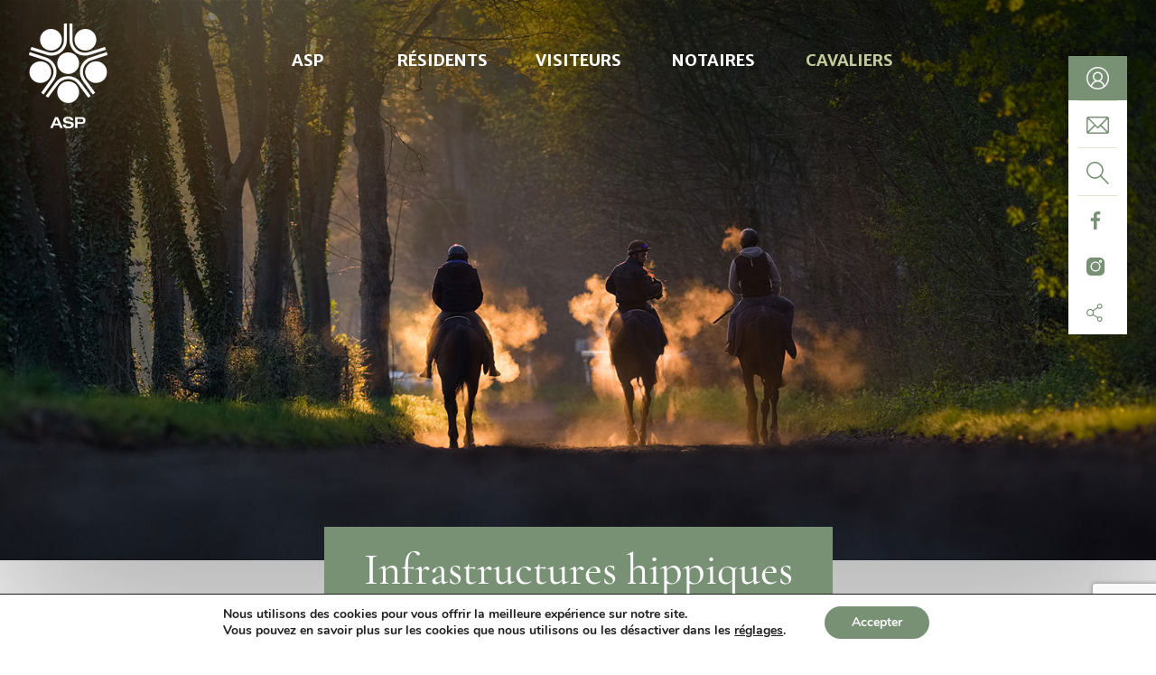

--- FILE ---
content_type: text/html; charset=UTF-8
request_url: https://parcmaisonslaffitte.org/le-centre-dentrainement/
body_size: 28385
content:
<!doctype html>
<html lang="fr-FR">
<head>
	<script>
				window.dataLayer = [{
			'ecomm_pagetype': 'page',                                                     // Indiquer le type de page selon ce format : homepage, category, product, search, cart, purchase, lead
			'site_language' : 'fr'							    						// fr si français, en si anglais
		}];
		function checkDownload(element){
			window.dataLayer.push({ 
				'event': 'gaEvents',
				'eventCategory': 'Interface',
				'eventAction': 'Telechargement document',
				'eventLabel': element.replace(/<[^>]*>/g, ''),				        // [nom document] : indiquer le nom du document
				'eventValue': '1'									// Fonctionnement : on envoie la valeur "1" quand envoi confirmé
			});

		}
	</script>
	<meta charset="UTF-8">
	<meta name="viewport" content="width=device-width, initial-scale=1">
	<link rel="profile" href="https://gmpg.org/xfn/11">

	<meta name='robots' content='index, follow, max-image-preview:large, max-snippet:-1, max-video-preview:-1' />

	<!-- This site is optimized with the Yoast SEO plugin v26.7 - https://yoast.com/wordpress/plugins/seo/ -->
	<title>Parc de Maisons-Laffitte : Infrastructures hippique</title>
	<meta name="description" content="Découvrez l&#039;infrastructures hippique du Parc Maisons-Laffitte, avec notamment les pistes et allées cavalières ainsi que la carrière d&#039;entraînement." />
	<link rel="canonical" href="https://parcmaisonslaffitte.org/le-centre-dentrainement/" />
	<meta property="og:locale" content="fr_FR" />
	<meta property="og:type" content="article" />
	<meta property="og:title" content="Parc de Maisons-Laffitte : Infrastructures hippique" />
	<meta property="og:description" content="Découvrez l&#039;infrastructures hippique du Parc Maisons-Laffitte, avec notamment les pistes et allées cavalières ainsi que la carrière d&#039;entraînement." />
	<meta property="og:url" content="https://parcmaisonslaffitte.org/le-centre-dentrainement/" />
	<meta property="og:site_name" content="ASP - Parc de Maisons-Laffitte" />
	<meta property="article:modified_time" content="2024-07-19T15:22:57+00:00" />
	<meta property="og:image" content="https://parcmaisonslaffitte.org/wp-content/uploads/2020/04/export-banner-4-1800x900-1.jpg" />
	<meta property="og:image:width" content="1800" />
	<meta property="og:image:height" content="774" />
	<meta property="og:image:type" content="image/jpeg" />
	<meta name="twitter:card" content="summary_large_image" />
	<meta name="twitter:label1" content="Durée de lecture estimée" />
	<meta name="twitter:data1" content="3 minutes" />
	<script type="application/ld+json" class="yoast-schema-graph">{"@context":"https://schema.org","@graph":[{"@type":"WebPage","@id":"https://parcmaisonslaffitte.org/le-centre-dentrainement/","url":"https://parcmaisonslaffitte.org/le-centre-dentrainement/","name":"Parc de Maisons-Laffitte : Infrastructures hippique","isPartOf":{"@id":"https://parcmaisonslaffitte.org/#website"},"primaryImageOfPage":{"@id":"https://parcmaisonslaffitte.org/le-centre-dentrainement/#primaryimage"},"image":{"@id":"https://parcmaisonslaffitte.org/le-centre-dentrainement/#primaryimage"},"thumbnailUrl":"https://parcmaisonslaffitte.org/wp-content/uploads/2020/04/export-banner-4-1800x900-1.jpg","datePublished":"2020-04-02T17:16:43+00:00","dateModified":"2024-07-19T15:22:57+00:00","description":"Découvrez l'infrastructures hippique du Parc Maisons-Laffitte, avec notamment les pistes et allées cavalières ainsi que la carrière d'entraînement.","breadcrumb":{"@id":"https://parcmaisonslaffitte.org/le-centre-dentrainement/#breadcrumb"},"inLanguage":"fr-FR","potentialAction":[{"@type":"ReadAction","target":["https://parcmaisonslaffitte.org/le-centre-dentrainement/"]}]},{"@type":"ImageObject","inLanguage":"fr-FR","@id":"https://parcmaisonslaffitte.org/le-centre-dentrainement/#primaryimage","url":"https://parcmaisonslaffitte.org/wp-content/uploads/2020/04/export-banner-4-1800x900-1.jpg","contentUrl":"https://parcmaisonslaffitte.org/wp-content/uploads/2020/04/export-banner-4-1800x900-1.jpg","width":1800,"height":774},{"@type":"BreadcrumbList","@id":"https://parcmaisonslaffitte.org/le-centre-dentrainement/#breadcrumb","itemListElement":[{"@type":"ListItem","position":1,"name":"Accueil","item":"https://parcmaisonslaffitte.org/"},{"@type":"ListItem","position":2,"name":"Infrastructures hippiques"}]},{"@type":"WebSite","@id":"https://parcmaisonslaffitte.org/#website","url":"https://parcmaisonslaffitte.org/","name":"ASP - Parc de Maisons-Laffitte","description":"","potentialAction":[{"@type":"SearchAction","target":{"@type":"EntryPoint","urlTemplate":"https://parcmaisonslaffitte.org/?s={search_term_string}"},"query-input":{"@type":"PropertyValueSpecification","valueRequired":true,"valueName":"search_term_string"}}],"inLanguage":"fr-FR"}]}</script>
	<!-- / Yoast SEO plugin. -->


<link rel='dns-prefetch' href='//ajax.googleapis.com' />
<link rel='dns-prefetch' href='//cdn.canvasjs.com' />
<link rel='dns-prefetch' href='//use.fontawesome.com' />
<link rel='dns-prefetch' href='//fonts.googleapis.com' />
<link rel="alternate" type="application/rss+xml" title="ASP - Parc de Maisons-Laffitte &raquo; Flux" href="https://parcmaisonslaffitte.org/feed/" />
<link rel="alternate" type="application/rss+xml" title="ASP - Parc de Maisons-Laffitte &raquo; Flux des commentaires" href="https://parcmaisonslaffitte.org/comments/feed/" />
<link rel="alternate" title="oEmbed (JSON)" type="application/json+oembed" href="https://parcmaisonslaffitte.org/wp-json/oembed/1.0/embed?url=https%3A%2F%2Fparcmaisonslaffitte.org%2Fle-centre-dentrainement%2F" />
<link rel="alternate" title="oEmbed (XML)" type="text/xml+oembed" href="https://parcmaisonslaffitte.org/wp-json/oembed/1.0/embed?url=https%3A%2F%2Fparcmaisonslaffitte.org%2Fle-centre-dentrainement%2F&#038;format=xml" />
<style id='wp-img-auto-sizes-contain-inline-css' type='text/css'>
img:is([sizes=auto i],[sizes^="auto," i]){contain-intrinsic-size:3000px 1500px}
/*# sourceURL=wp-img-auto-sizes-contain-inline-css */
</style>
<link rel='stylesheet' id='ga_appointments_calendar_css-css' href='https://parcmaisonslaffitte.org/wp-content/plugins/gAppointments/assets/calendar.css?ver=1.2.6' type='text/css' media='all' />
<link rel='stylesheet' id='ga_appointments_schedule_css-css' href='https://parcmaisonslaffitte.org/wp-content/plugins/gAppointments/assets/schedule.css?ver=1.2.6' type='text/css' media='all' />
<link rel='stylesheet' id='ga_appointments_calendar_css_grid-css' href='https://parcmaisonslaffitte.org/wp-content/plugins/gAppointments/assets/grid.css?ver=1.2.6' type='text/css' media='all' />
<link rel='stylesheet' id='dashicons-css' href='https://parcmaisonslaffitte.org/wp-includes/css/dashicons.min.css?ver=6.9' type='text/css' media='all' />
<link rel='stylesheet' id='ga-font-awesome-css' href='https://parcmaisonslaffitte.org/wp-content/plugins/gAppointments/assets/font-awesome.min.css?ver=1.2.6' type='text/css' media='all' />
<link rel='stylesheet' id='sbi_styles-css' href='https://parcmaisonslaffitte.org/wp-content/plugins/instagram-feed/css/sbi-styles.min.css?ver=6.10.0' type='text/css' media='all' />
<style id='wp-emoji-styles-inline-css' type='text/css'>

	img.wp-smiley, img.emoji {
		display: inline !important;
		border: none !important;
		box-shadow: none !important;
		height: 1em !important;
		width: 1em !important;
		margin: 0 0.07em !important;
		vertical-align: -0.1em !important;
		background: none !important;
		padding: 0 !important;
	}
/*# sourceURL=wp-emoji-styles-inline-css */
</style>
<link rel='stylesheet' id='wp-block-library-css' href='https://parcmaisonslaffitte.org/wp-includes/css/dist/block-library/style.min.css?ver=6.9' type='text/css' media='all' />
<style id='wp-block-heading-inline-css' type='text/css'>
h1:where(.wp-block-heading).has-background,h2:where(.wp-block-heading).has-background,h3:where(.wp-block-heading).has-background,h4:where(.wp-block-heading).has-background,h5:where(.wp-block-heading).has-background,h6:where(.wp-block-heading).has-background{padding:1.25em 2.375em}h1.has-text-align-left[style*=writing-mode]:where([style*=vertical-lr]),h1.has-text-align-right[style*=writing-mode]:where([style*=vertical-rl]),h2.has-text-align-left[style*=writing-mode]:where([style*=vertical-lr]),h2.has-text-align-right[style*=writing-mode]:where([style*=vertical-rl]),h3.has-text-align-left[style*=writing-mode]:where([style*=vertical-lr]),h3.has-text-align-right[style*=writing-mode]:where([style*=vertical-rl]),h4.has-text-align-left[style*=writing-mode]:where([style*=vertical-lr]),h4.has-text-align-right[style*=writing-mode]:where([style*=vertical-rl]),h5.has-text-align-left[style*=writing-mode]:where([style*=vertical-lr]),h5.has-text-align-right[style*=writing-mode]:where([style*=vertical-rl]),h6.has-text-align-left[style*=writing-mode]:where([style*=vertical-lr]),h6.has-text-align-right[style*=writing-mode]:where([style*=vertical-rl]){rotate:180deg}
/*# sourceURL=https://parcmaisonslaffitte.org/wp-includes/blocks/heading/style.min.css */
</style>
<style id='wp-block-image-inline-css' type='text/css'>
.wp-block-image>a,.wp-block-image>figure>a{display:inline-block}.wp-block-image img{box-sizing:border-box;height:auto;max-width:100%;vertical-align:bottom}@media not (prefers-reduced-motion){.wp-block-image img.hide{visibility:hidden}.wp-block-image img.show{animation:show-content-image .4s}}.wp-block-image[style*=border-radius] img,.wp-block-image[style*=border-radius]>a{border-radius:inherit}.wp-block-image.has-custom-border img{box-sizing:border-box}.wp-block-image.aligncenter{text-align:center}.wp-block-image.alignfull>a,.wp-block-image.alignwide>a{width:100%}.wp-block-image.alignfull img,.wp-block-image.alignwide img{height:auto;width:100%}.wp-block-image .aligncenter,.wp-block-image .alignleft,.wp-block-image .alignright,.wp-block-image.aligncenter,.wp-block-image.alignleft,.wp-block-image.alignright{display:table}.wp-block-image .aligncenter>figcaption,.wp-block-image .alignleft>figcaption,.wp-block-image .alignright>figcaption,.wp-block-image.aligncenter>figcaption,.wp-block-image.alignleft>figcaption,.wp-block-image.alignright>figcaption{caption-side:bottom;display:table-caption}.wp-block-image .alignleft{float:left;margin:.5em 1em .5em 0}.wp-block-image .alignright{float:right;margin:.5em 0 .5em 1em}.wp-block-image .aligncenter{margin-left:auto;margin-right:auto}.wp-block-image :where(figcaption){margin-bottom:1em;margin-top:.5em}.wp-block-image.is-style-circle-mask img{border-radius:9999px}@supports ((-webkit-mask-image:none) or (mask-image:none)) or (-webkit-mask-image:none){.wp-block-image.is-style-circle-mask img{border-radius:0;-webkit-mask-image:url('data:image/svg+xml;utf8,<svg viewBox="0 0 100 100" xmlns="http://www.w3.org/2000/svg"><circle cx="50" cy="50" r="50"/></svg>');mask-image:url('data:image/svg+xml;utf8,<svg viewBox="0 0 100 100" xmlns="http://www.w3.org/2000/svg"><circle cx="50" cy="50" r="50"/></svg>');mask-mode:alpha;-webkit-mask-position:center;mask-position:center;-webkit-mask-repeat:no-repeat;mask-repeat:no-repeat;-webkit-mask-size:contain;mask-size:contain}}:root :where(.wp-block-image.is-style-rounded img,.wp-block-image .is-style-rounded img){border-radius:9999px}.wp-block-image figure{margin:0}.wp-lightbox-container{display:flex;flex-direction:column;position:relative}.wp-lightbox-container img{cursor:zoom-in}.wp-lightbox-container img:hover+button{opacity:1}.wp-lightbox-container button{align-items:center;backdrop-filter:blur(16px) saturate(180%);background-color:#5a5a5a40;border:none;border-radius:4px;cursor:zoom-in;display:flex;height:20px;justify-content:center;opacity:0;padding:0;position:absolute;right:16px;text-align:center;top:16px;width:20px;z-index:100}@media not (prefers-reduced-motion){.wp-lightbox-container button{transition:opacity .2s ease}}.wp-lightbox-container button:focus-visible{outline:3px auto #5a5a5a40;outline:3px auto -webkit-focus-ring-color;outline-offset:3px}.wp-lightbox-container button:hover{cursor:pointer;opacity:1}.wp-lightbox-container button:focus{opacity:1}.wp-lightbox-container button:focus,.wp-lightbox-container button:hover,.wp-lightbox-container button:not(:hover):not(:active):not(.has-background){background-color:#5a5a5a40;border:none}.wp-lightbox-overlay{box-sizing:border-box;cursor:zoom-out;height:100vh;left:0;overflow:hidden;position:fixed;top:0;visibility:hidden;width:100%;z-index:100000}.wp-lightbox-overlay .close-button{align-items:center;cursor:pointer;display:flex;justify-content:center;min-height:40px;min-width:40px;padding:0;position:absolute;right:calc(env(safe-area-inset-right) + 16px);top:calc(env(safe-area-inset-top) + 16px);z-index:5000000}.wp-lightbox-overlay .close-button:focus,.wp-lightbox-overlay .close-button:hover,.wp-lightbox-overlay .close-button:not(:hover):not(:active):not(.has-background){background:none;border:none}.wp-lightbox-overlay .lightbox-image-container{height:var(--wp--lightbox-container-height);left:50%;overflow:hidden;position:absolute;top:50%;transform:translate(-50%,-50%);transform-origin:top left;width:var(--wp--lightbox-container-width);z-index:9999999999}.wp-lightbox-overlay .wp-block-image{align-items:center;box-sizing:border-box;display:flex;height:100%;justify-content:center;margin:0;position:relative;transform-origin:0 0;width:100%;z-index:3000000}.wp-lightbox-overlay .wp-block-image img{height:var(--wp--lightbox-image-height);min-height:var(--wp--lightbox-image-height);min-width:var(--wp--lightbox-image-width);width:var(--wp--lightbox-image-width)}.wp-lightbox-overlay .wp-block-image figcaption{display:none}.wp-lightbox-overlay button{background:none;border:none}.wp-lightbox-overlay .scrim{background-color:#fff;height:100%;opacity:.9;position:absolute;width:100%;z-index:2000000}.wp-lightbox-overlay.active{visibility:visible}@media not (prefers-reduced-motion){.wp-lightbox-overlay.active{animation:turn-on-visibility .25s both}.wp-lightbox-overlay.active img{animation:turn-on-visibility .35s both}.wp-lightbox-overlay.show-closing-animation:not(.active){animation:turn-off-visibility .35s both}.wp-lightbox-overlay.show-closing-animation:not(.active) img{animation:turn-off-visibility .25s both}.wp-lightbox-overlay.zoom.active{animation:none;opacity:1;visibility:visible}.wp-lightbox-overlay.zoom.active .lightbox-image-container{animation:lightbox-zoom-in .4s}.wp-lightbox-overlay.zoom.active .lightbox-image-container img{animation:none}.wp-lightbox-overlay.zoom.active .scrim{animation:turn-on-visibility .4s forwards}.wp-lightbox-overlay.zoom.show-closing-animation:not(.active){animation:none}.wp-lightbox-overlay.zoom.show-closing-animation:not(.active) .lightbox-image-container{animation:lightbox-zoom-out .4s}.wp-lightbox-overlay.zoom.show-closing-animation:not(.active) .lightbox-image-container img{animation:none}.wp-lightbox-overlay.zoom.show-closing-animation:not(.active) .scrim{animation:turn-off-visibility .4s forwards}}@keyframes show-content-image{0%{visibility:hidden}99%{visibility:hidden}to{visibility:visible}}@keyframes turn-on-visibility{0%{opacity:0}to{opacity:1}}@keyframes turn-off-visibility{0%{opacity:1;visibility:visible}99%{opacity:0;visibility:visible}to{opacity:0;visibility:hidden}}@keyframes lightbox-zoom-in{0%{transform:translate(calc((-100vw + var(--wp--lightbox-scrollbar-width))/2 + var(--wp--lightbox-initial-left-position)),calc(-50vh + var(--wp--lightbox-initial-top-position))) scale(var(--wp--lightbox-scale))}to{transform:translate(-50%,-50%) scale(1)}}@keyframes lightbox-zoom-out{0%{transform:translate(-50%,-50%) scale(1);visibility:visible}99%{visibility:visible}to{transform:translate(calc((-100vw + var(--wp--lightbox-scrollbar-width))/2 + var(--wp--lightbox-initial-left-position)),calc(-50vh + var(--wp--lightbox-initial-top-position))) scale(var(--wp--lightbox-scale));visibility:hidden}}
/*# sourceURL=https://parcmaisonslaffitte.org/wp-includes/blocks/image/style.min.css */
</style>
<style id='wp-block-columns-inline-css' type='text/css'>
.wp-block-columns{box-sizing:border-box;display:flex;flex-wrap:wrap!important}@media (min-width:782px){.wp-block-columns{flex-wrap:nowrap!important}}.wp-block-columns{align-items:normal!important}.wp-block-columns.are-vertically-aligned-top{align-items:flex-start}.wp-block-columns.are-vertically-aligned-center{align-items:center}.wp-block-columns.are-vertically-aligned-bottom{align-items:flex-end}@media (max-width:781px){.wp-block-columns:not(.is-not-stacked-on-mobile)>.wp-block-column{flex-basis:100%!important}}@media (min-width:782px){.wp-block-columns:not(.is-not-stacked-on-mobile)>.wp-block-column{flex-basis:0;flex-grow:1}.wp-block-columns:not(.is-not-stacked-on-mobile)>.wp-block-column[style*=flex-basis]{flex-grow:0}}.wp-block-columns.is-not-stacked-on-mobile{flex-wrap:nowrap!important}.wp-block-columns.is-not-stacked-on-mobile>.wp-block-column{flex-basis:0;flex-grow:1}.wp-block-columns.is-not-stacked-on-mobile>.wp-block-column[style*=flex-basis]{flex-grow:0}:where(.wp-block-columns){margin-bottom:1.75em}:where(.wp-block-columns.has-background){padding:1.25em 2.375em}.wp-block-column{flex-grow:1;min-width:0;overflow-wrap:break-word;word-break:break-word}.wp-block-column.is-vertically-aligned-top{align-self:flex-start}.wp-block-column.is-vertically-aligned-center{align-self:center}.wp-block-column.is-vertically-aligned-bottom{align-self:flex-end}.wp-block-column.is-vertically-aligned-stretch{align-self:stretch}.wp-block-column.is-vertically-aligned-bottom,.wp-block-column.is-vertically-aligned-center,.wp-block-column.is-vertically-aligned-top{width:100%}
/*# sourceURL=https://parcmaisonslaffitte.org/wp-includes/blocks/columns/style.min.css */
</style>
<style id='wp-block-paragraph-inline-css' type='text/css'>
.is-small-text{font-size:.875em}.is-regular-text{font-size:1em}.is-large-text{font-size:2.25em}.is-larger-text{font-size:3em}.has-drop-cap:not(:focus):first-letter{float:left;font-size:8.4em;font-style:normal;font-weight:100;line-height:.68;margin:.05em .1em 0 0;text-transform:uppercase}body.rtl .has-drop-cap:not(:focus):first-letter{float:none;margin-left:.1em}p.has-drop-cap.has-background{overflow:hidden}:root :where(p.has-background){padding:1.25em 2.375em}:where(p.has-text-color:not(.has-link-color)) a{color:inherit}p.has-text-align-left[style*="writing-mode:vertical-lr"],p.has-text-align-right[style*="writing-mode:vertical-rl"]{rotate:180deg}
/*# sourceURL=https://parcmaisonslaffitte.org/wp-includes/blocks/paragraph/style.min.css */
</style>
<style id='wp-block-table-inline-css' type='text/css'>
.wp-block-table{overflow-x:auto}.wp-block-table table{border-collapse:collapse;width:100%}.wp-block-table thead{border-bottom:3px solid}.wp-block-table tfoot{border-top:3px solid}.wp-block-table td,.wp-block-table th{border:1px solid;padding:.5em}.wp-block-table .has-fixed-layout{table-layout:fixed;width:100%}.wp-block-table .has-fixed-layout td,.wp-block-table .has-fixed-layout th{word-break:break-word}.wp-block-table.aligncenter,.wp-block-table.alignleft,.wp-block-table.alignright{display:table;width:auto}.wp-block-table.aligncenter td,.wp-block-table.aligncenter th,.wp-block-table.alignleft td,.wp-block-table.alignleft th,.wp-block-table.alignright td,.wp-block-table.alignright th{word-break:break-word}.wp-block-table .has-subtle-light-gray-background-color{background-color:#f3f4f5}.wp-block-table .has-subtle-pale-green-background-color{background-color:#e9fbe5}.wp-block-table .has-subtle-pale-blue-background-color{background-color:#e7f5fe}.wp-block-table .has-subtle-pale-pink-background-color{background-color:#fcf0ef}.wp-block-table.is-style-stripes{background-color:initial;border-collapse:inherit;border-spacing:0}.wp-block-table.is-style-stripes tbody tr:nth-child(odd){background-color:#f0f0f0}.wp-block-table.is-style-stripes.has-subtle-light-gray-background-color tbody tr:nth-child(odd){background-color:#f3f4f5}.wp-block-table.is-style-stripes.has-subtle-pale-green-background-color tbody tr:nth-child(odd){background-color:#e9fbe5}.wp-block-table.is-style-stripes.has-subtle-pale-blue-background-color tbody tr:nth-child(odd){background-color:#e7f5fe}.wp-block-table.is-style-stripes.has-subtle-pale-pink-background-color tbody tr:nth-child(odd){background-color:#fcf0ef}.wp-block-table.is-style-stripes td,.wp-block-table.is-style-stripes th{border-color:#0000}.wp-block-table.is-style-stripes{border-bottom:1px solid #f0f0f0}.wp-block-table .has-border-color td,.wp-block-table .has-border-color th,.wp-block-table .has-border-color tr,.wp-block-table .has-border-color>*{border-color:inherit}.wp-block-table table[style*=border-top-color] tr:first-child,.wp-block-table table[style*=border-top-color] tr:first-child td,.wp-block-table table[style*=border-top-color] tr:first-child th,.wp-block-table table[style*=border-top-color]>*,.wp-block-table table[style*=border-top-color]>* td,.wp-block-table table[style*=border-top-color]>* th{border-top-color:inherit}.wp-block-table table[style*=border-top-color] tr:not(:first-child){border-top-color:initial}.wp-block-table table[style*=border-right-color] td:last-child,.wp-block-table table[style*=border-right-color] th,.wp-block-table table[style*=border-right-color] tr,.wp-block-table table[style*=border-right-color]>*{border-right-color:inherit}.wp-block-table table[style*=border-bottom-color] tr:last-child,.wp-block-table table[style*=border-bottom-color] tr:last-child td,.wp-block-table table[style*=border-bottom-color] tr:last-child th,.wp-block-table table[style*=border-bottom-color]>*,.wp-block-table table[style*=border-bottom-color]>* td,.wp-block-table table[style*=border-bottom-color]>* th{border-bottom-color:inherit}.wp-block-table table[style*=border-bottom-color] tr:not(:last-child){border-bottom-color:initial}.wp-block-table table[style*=border-left-color] td:first-child,.wp-block-table table[style*=border-left-color] th,.wp-block-table table[style*=border-left-color] tr,.wp-block-table table[style*=border-left-color]>*{border-left-color:inherit}.wp-block-table table[style*=border-style] td,.wp-block-table table[style*=border-style] th,.wp-block-table table[style*=border-style] tr,.wp-block-table table[style*=border-style]>*{border-style:inherit}.wp-block-table table[style*=border-width] td,.wp-block-table table[style*=border-width] th,.wp-block-table table[style*=border-width] tr,.wp-block-table table[style*=border-width]>*{border-style:inherit;border-width:inherit}
/*# sourceURL=https://parcmaisonslaffitte.org/wp-includes/blocks/table/style.min.css */
</style>
<style id='global-styles-inline-css' type='text/css'>
:root{--wp--preset--aspect-ratio--square: 1;--wp--preset--aspect-ratio--4-3: 4/3;--wp--preset--aspect-ratio--3-4: 3/4;--wp--preset--aspect-ratio--3-2: 3/2;--wp--preset--aspect-ratio--2-3: 2/3;--wp--preset--aspect-ratio--16-9: 16/9;--wp--preset--aspect-ratio--9-16: 9/16;--wp--preset--color--black: #000000;--wp--preset--color--cyan-bluish-gray: #abb8c3;--wp--preset--color--white: #ffffff;--wp--preset--color--pale-pink: #f78da7;--wp--preset--color--vivid-red: #cf2e2e;--wp--preset--color--luminous-vivid-orange: #ff6900;--wp--preset--color--luminous-vivid-amber: #fcb900;--wp--preset--color--light-green-cyan: #7bdcb5;--wp--preset--color--vivid-green-cyan: #00d084;--wp--preset--color--pale-cyan-blue: #8ed1fc;--wp--preset--color--vivid-cyan-blue: #0693e3;--wp--preset--color--vivid-purple: #9b51e0;--wp--preset--gradient--vivid-cyan-blue-to-vivid-purple: linear-gradient(135deg,rgb(6,147,227) 0%,rgb(155,81,224) 100%);--wp--preset--gradient--light-green-cyan-to-vivid-green-cyan: linear-gradient(135deg,rgb(122,220,180) 0%,rgb(0,208,130) 100%);--wp--preset--gradient--luminous-vivid-amber-to-luminous-vivid-orange: linear-gradient(135deg,rgb(252,185,0) 0%,rgb(255,105,0) 100%);--wp--preset--gradient--luminous-vivid-orange-to-vivid-red: linear-gradient(135deg,rgb(255,105,0) 0%,rgb(207,46,46) 100%);--wp--preset--gradient--very-light-gray-to-cyan-bluish-gray: linear-gradient(135deg,rgb(238,238,238) 0%,rgb(169,184,195) 100%);--wp--preset--gradient--cool-to-warm-spectrum: linear-gradient(135deg,rgb(74,234,220) 0%,rgb(151,120,209) 20%,rgb(207,42,186) 40%,rgb(238,44,130) 60%,rgb(251,105,98) 80%,rgb(254,248,76) 100%);--wp--preset--gradient--blush-light-purple: linear-gradient(135deg,rgb(255,206,236) 0%,rgb(152,150,240) 100%);--wp--preset--gradient--blush-bordeaux: linear-gradient(135deg,rgb(254,205,165) 0%,rgb(254,45,45) 50%,rgb(107,0,62) 100%);--wp--preset--gradient--luminous-dusk: linear-gradient(135deg,rgb(255,203,112) 0%,rgb(199,81,192) 50%,rgb(65,88,208) 100%);--wp--preset--gradient--pale-ocean: linear-gradient(135deg,rgb(255,245,203) 0%,rgb(182,227,212) 50%,rgb(51,167,181) 100%);--wp--preset--gradient--electric-grass: linear-gradient(135deg,rgb(202,248,128) 0%,rgb(113,206,126) 100%);--wp--preset--gradient--midnight: linear-gradient(135deg,rgb(2,3,129) 0%,rgb(40,116,252) 100%);--wp--preset--font-size--small: 13px;--wp--preset--font-size--medium: 20px;--wp--preset--font-size--large: 36px;--wp--preset--font-size--x-large: 42px;--wp--preset--spacing--20: 0.44rem;--wp--preset--spacing--30: 0.67rem;--wp--preset--spacing--40: 1rem;--wp--preset--spacing--50: 1.5rem;--wp--preset--spacing--60: 2.25rem;--wp--preset--spacing--70: 3.38rem;--wp--preset--spacing--80: 5.06rem;--wp--preset--shadow--natural: 6px 6px 9px rgba(0, 0, 0, 0.2);--wp--preset--shadow--deep: 12px 12px 50px rgba(0, 0, 0, 0.4);--wp--preset--shadow--sharp: 6px 6px 0px rgba(0, 0, 0, 0.2);--wp--preset--shadow--outlined: 6px 6px 0px -3px rgb(255, 255, 255), 6px 6px rgb(0, 0, 0);--wp--preset--shadow--crisp: 6px 6px 0px rgb(0, 0, 0);}:where(.is-layout-flex){gap: 0.5em;}:where(.is-layout-grid){gap: 0.5em;}body .is-layout-flex{display: flex;}.is-layout-flex{flex-wrap: wrap;align-items: center;}.is-layout-flex > :is(*, div){margin: 0;}body .is-layout-grid{display: grid;}.is-layout-grid > :is(*, div){margin: 0;}:where(.wp-block-columns.is-layout-flex){gap: 2em;}:where(.wp-block-columns.is-layout-grid){gap: 2em;}:where(.wp-block-post-template.is-layout-flex){gap: 1.25em;}:where(.wp-block-post-template.is-layout-grid){gap: 1.25em;}.has-black-color{color: var(--wp--preset--color--black) !important;}.has-cyan-bluish-gray-color{color: var(--wp--preset--color--cyan-bluish-gray) !important;}.has-white-color{color: var(--wp--preset--color--white) !important;}.has-pale-pink-color{color: var(--wp--preset--color--pale-pink) !important;}.has-vivid-red-color{color: var(--wp--preset--color--vivid-red) !important;}.has-luminous-vivid-orange-color{color: var(--wp--preset--color--luminous-vivid-orange) !important;}.has-luminous-vivid-amber-color{color: var(--wp--preset--color--luminous-vivid-amber) !important;}.has-light-green-cyan-color{color: var(--wp--preset--color--light-green-cyan) !important;}.has-vivid-green-cyan-color{color: var(--wp--preset--color--vivid-green-cyan) !important;}.has-pale-cyan-blue-color{color: var(--wp--preset--color--pale-cyan-blue) !important;}.has-vivid-cyan-blue-color{color: var(--wp--preset--color--vivid-cyan-blue) !important;}.has-vivid-purple-color{color: var(--wp--preset--color--vivid-purple) !important;}.has-black-background-color{background-color: var(--wp--preset--color--black) !important;}.has-cyan-bluish-gray-background-color{background-color: var(--wp--preset--color--cyan-bluish-gray) !important;}.has-white-background-color{background-color: var(--wp--preset--color--white) !important;}.has-pale-pink-background-color{background-color: var(--wp--preset--color--pale-pink) !important;}.has-vivid-red-background-color{background-color: var(--wp--preset--color--vivid-red) !important;}.has-luminous-vivid-orange-background-color{background-color: var(--wp--preset--color--luminous-vivid-orange) !important;}.has-luminous-vivid-amber-background-color{background-color: var(--wp--preset--color--luminous-vivid-amber) !important;}.has-light-green-cyan-background-color{background-color: var(--wp--preset--color--light-green-cyan) !important;}.has-vivid-green-cyan-background-color{background-color: var(--wp--preset--color--vivid-green-cyan) !important;}.has-pale-cyan-blue-background-color{background-color: var(--wp--preset--color--pale-cyan-blue) !important;}.has-vivid-cyan-blue-background-color{background-color: var(--wp--preset--color--vivid-cyan-blue) !important;}.has-vivid-purple-background-color{background-color: var(--wp--preset--color--vivid-purple) !important;}.has-black-border-color{border-color: var(--wp--preset--color--black) !important;}.has-cyan-bluish-gray-border-color{border-color: var(--wp--preset--color--cyan-bluish-gray) !important;}.has-white-border-color{border-color: var(--wp--preset--color--white) !important;}.has-pale-pink-border-color{border-color: var(--wp--preset--color--pale-pink) !important;}.has-vivid-red-border-color{border-color: var(--wp--preset--color--vivid-red) !important;}.has-luminous-vivid-orange-border-color{border-color: var(--wp--preset--color--luminous-vivid-orange) !important;}.has-luminous-vivid-amber-border-color{border-color: var(--wp--preset--color--luminous-vivid-amber) !important;}.has-light-green-cyan-border-color{border-color: var(--wp--preset--color--light-green-cyan) !important;}.has-vivid-green-cyan-border-color{border-color: var(--wp--preset--color--vivid-green-cyan) !important;}.has-pale-cyan-blue-border-color{border-color: var(--wp--preset--color--pale-cyan-blue) !important;}.has-vivid-cyan-blue-border-color{border-color: var(--wp--preset--color--vivid-cyan-blue) !important;}.has-vivid-purple-border-color{border-color: var(--wp--preset--color--vivid-purple) !important;}.has-vivid-cyan-blue-to-vivid-purple-gradient-background{background: var(--wp--preset--gradient--vivid-cyan-blue-to-vivid-purple) !important;}.has-light-green-cyan-to-vivid-green-cyan-gradient-background{background: var(--wp--preset--gradient--light-green-cyan-to-vivid-green-cyan) !important;}.has-luminous-vivid-amber-to-luminous-vivid-orange-gradient-background{background: var(--wp--preset--gradient--luminous-vivid-amber-to-luminous-vivid-orange) !important;}.has-luminous-vivid-orange-to-vivid-red-gradient-background{background: var(--wp--preset--gradient--luminous-vivid-orange-to-vivid-red) !important;}.has-very-light-gray-to-cyan-bluish-gray-gradient-background{background: var(--wp--preset--gradient--very-light-gray-to-cyan-bluish-gray) !important;}.has-cool-to-warm-spectrum-gradient-background{background: var(--wp--preset--gradient--cool-to-warm-spectrum) !important;}.has-blush-light-purple-gradient-background{background: var(--wp--preset--gradient--blush-light-purple) !important;}.has-blush-bordeaux-gradient-background{background: var(--wp--preset--gradient--blush-bordeaux) !important;}.has-luminous-dusk-gradient-background{background: var(--wp--preset--gradient--luminous-dusk) !important;}.has-pale-ocean-gradient-background{background: var(--wp--preset--gradient--pale-ocean) !important;}.has-electric-grass-gradient-background{background: var(--wp--preset--gradient--electric-grass) !important;}.has-midnight-gradient-background{background: var(--wp--preset--gradient--midnight) !important;}.has-small-font-size{font-size: var(--wp--preset--font-size--small) !important;}.has-medium-font-size{font-size: var(--wp--preset--font-size--medium) !important;}.has-large-font-size{font-size: var(--wp--preset--font-size--large) !important;}.has-x-large-font-size{font-size: var(--wp--preset--font-size--x-large) !important;}
:where(.wp-block-columns.is-layout-flex){gap: 2em;}:where(.wp-block-columns.is-layout-grid){gap: 2em;}
/*# sourceURL=global-styles-inline-css */
</style>
<style id='core-block-supports-inline-css' type='text/css'>
.wp-container-core-columns-is-layout-9d6595d7{flex-wrap:nowrap;}
/*# sourceURL=core-block-supports-inline-css */
</style>

<link rel='stylesheet' id='my-custom-block-frontend-css-css' href='https://parcmaisonslaffitte.org/wp-content/plugins/wpdm-gutenberg-blocks/build/style.css?ver=6.9' type='text/css' media='all' />
<style id='classic-theme-styles-inline-css' type='text/css'>
/*! This file is auto-generated */
.wp-block-button__link{color:#fff;background-color:#32373c;border-radius:9999px;box-shadow:none;text-decoration:none;padding:calc(.667em + 2px) calc(1.333em + 2px);font-size:1.125em}.wp-block-file__button{background:#32373c;color:#fff;text-decoration:none}
/*# sourceURL=/wp-includes/css/classic-themes.min.css */
</style>
<link rel='stylesheet' id='editorskit-frontend-css' href='https://parcmaisonslaffitte.org/wp-content/plugins/block-options/build/style.build.css?ver=new' type='text/css' media='all' />
<style id='font-awesome-svg-styles-default-inline-css' type='text/css'>
.svg-inline--fa {
  display: inline-block;
  height: 1em;
  overflow: visible;
  vertical-align: -.125em;
}
/*# sourceURL=font-awesome-svg-styles-default-inline-css */
</style>
<link rel='stylesheet' id='font-awesome-svg-styles-css' href='https://parcmaisonslaffitte.org/wp-content/uploads/font-awesome/v5.12.1/css/svg-with-js.css' type='text/css' media='all' />
<style id='font-awesome-svg-styles-inline-css' type='text/css'>
   .wp-block-font-awesome-icon svg::before,
   .wp-rich-text-font-awesome-icon svg::before {content: unset;}
/*# sourceURL=font-awesome-svg-styles-inline-css */
</style>
<link rel='stylesheet' id='fontawesome-free-css' href='https://parcmaisonslaffitte.org/wp-content/plugins/getwid/vendors/fontawesome-free/css/all.min.css?ver=5.5.0' type='text/css' media='all' />
<link rel='stylesheet' id='slick-css' href='https://parcmaisonslaffitte.org/wp-content/plugins/getwid/vendors/slick/slick/slick.min.css?ver=1.9.0' type='text/css' media='all' />
<link rel='stylesheet' id='slick-theme-css' href='https://parcmaisonslaffitte.org/wp-content/plugins/getwid/vendors/slick/slick/slick-theme.min.css?ver=1.9.0' type='text/css' media='all' />
<link rel='stylesheet' id='mp-fancybox-css' href='https://parcmaisonslaffitte.org/wp-content/plugins/getwid/vendors/mp-fancybox/jquery.fancybox.min.css?ver=3.5.7-mp.1' type='text/css' media='all' />
<link rel='stylesheet' id='getwid-blocks-css' href='https://parcmaisonslaffitte.org/wp-content/plugins/getwid/assets/css/blocks.style.css?ver=2.1.3' type='text/css' media='all' />
<style id='getwid-blocks-inline-css' type='text/css'>
.wp-block-getwid-section .wp-block-getwid-section__wrapper .wp-block-getwid-section__inner-wrapper{max-width: 640px;}
/*# sourceURL=getwid-blocks-inline-css */
</style>
<link rel='stylesheet' id='wpdm-font-awesome-css' href='https://use.fontawesome.com/releases/v6.7.2/css/all.css?ver=6.9' type='text/css' media='all' />
<link rel='stylesheet' id='wpdm-front-css' href='https://parcmaisonslaffitte.org/wp-content/plugins/download-manager/assets/css/front.min.css?ver=6.9' type='text/css' media='all' />
<link rel='stylesheet' id='admin-bar-css' href='https://parcmaisonslaffitte.org/wp-includes/css/admin-bar.min.css?ver=6.9' type='text/css' media='all' />
<style id='admin-bar-inline-css' type='text/css'>

    .canvasjs-chart-credit{
        display: none !important;
    }
    #vtrtsFreeChart canvas {
    border-radius: 6px;
}

.vtrts-free-adminbar-weekly-title {
    font-weight: bold;
    font-size: 14px;
    color: #fff;
    margin-bottom: 6px;
}

        #wpadminbar #wp-admin-bar-vtrts_free_top_button .ab-icon:before {
            content: "\f185";
            color: #1DAE22;
            top: 3px;
        }
    #wp-admin-bar-vtrts_pro_top_button .ab-item {
        min-width: 180px;
    }
    .vtrts-free-adminbar-dropdown {
        min-width: 420px ;
        padding: 18px 18px 12px 18px;
        background: #23282d;
        color: #fff;
        border-radius: 8px;
        box-shadow: 0 4px 24px rgba(0,0,0,0.15);
        margin-top: 10px;
    }
    .vtrts-free-adminbar-grid {
        display: grid;
        grid-template-columns: 1fr 1fr;
        gap: 18px 18px; /* row-gap column-gap */
        margin-bottom: 18px;
    }
    .vtrts-free-adminbar-card {
        background: #2c3338;
        border-radius: 8px;
        padding: 18px 18px 12px 18px;
        box-shadow: 0 2px 8px rgba(0,0,0,0.07);
        display: flex;
        flex-direction: column;
        align-items: flex-start;
    }
    /* Extra margin for the right column */
    .vtrts-free-adminbar-card:nth-child(2),
    .vtrts-free-adminbar-card:nth-child(4) {
        margin-left: 10px !important;
        padding-left: 10px !important;
                padding-top: 6px !important;

        margin-right: 10px !important;
        padding-right : 10px !important;
        margin-top: 10px !important;
    }
    .vtrts-free-adminbar-card:nth-child(1),
    .vtrts-free-adminbar-card:nth-child(3) {
        margin-left: 10px !important;
        padding-left: 10px !important;
                padding-top: 6px !important;

        margin-top: 10px !important;
                padding-right : 10px !important;

    }
    /* Extra margin for the bottom row */
    .vtrts-free-adminbar-card:nth-child(3),
    .vtrts-free-adminbar-card:nth-child(4) {
        margin-top: 6px !important;
        padding-top: 6px !important;
        margin-top: 10px !important;
    }
    .vtrts-free-adminbar-card-title {
        font-size: 14px;
        font-weight: 800;
        margin-bottom: 6px;
        color: #fff;
    }
    .vtrts-free-adminbar-card-value {
        font-size: 22px;
        font-weight: bold;
        color: #1DAE22;
        margin-bottom: 4px;
    }
    .vtrts-free-adminbar-card-sub {
        font-size: 12px;
        color: #aaa;
    }
    .vtrts-free-adminbar-btn-wrap {
        text-align: center;
        margin-top: 8px;
    }

    #wp-admin-bar-vtrts_free_top_button .ab-item{
    min-width: 80px !important;
        padding: 0px !important;
    .vtrts-free-adminbar-btn {
        display: inline-block;
        background: #1DAE22;
        color: #fff !important;
        font-weight: bold;
        padding: 8px 28px;
        border-radius: 6px;
        text-decoration: none;
        font-size: 15px;
        transition: background 0.2s;
        margin-top: 8px;
    }
    .vtrts-free-adminbar-btn:hover {
        background: #15991b;
        color: #fff !important;
    }

    .vtrts-free-adminbar-dropdown-wrap { min-width: 0; padding: 0; }
    #wpadminbar #wp-admin-bar-vtrts_free_top_button .vtrts-free-adminbar-dropdown { display: none; position: absolute; left: 0; top: 100%; z-index: 99999; }
    #wpadminbar #wp-admin-bar-vtrts_free_top_button:hover .vtrts-free-adminbar-dropdown { display: block; }
    
        .ab-empty-item #wp-admin-bar-vtrts_free_top_button-default .ab-empty-item{
    height:0px !important;
    padding :0px !important;
     }
            #wpadminbar .quicklinks .ab-empty-item{
        padding:0px !important;
    }
    .vtrts-free-adminbar-dropdown {
    min-width: 420px;
    padding: 18px 18px 12px 18px;
    background: #23282d;
    color: #fff;
    border-radius: 12px; /* more rounded */
    box-shadow: 0 8px 32px rgba(0,0,0,0.25); /* deeper shadow */
    margin-top: 10px;
}

.vtrts-free-adminbar-btn-wrap {
    text-align: center;
    margin-top: 18px; /* more space above */
}

.vtrts-free-adminbar-btn {
    display: inline-block;
    background: #1DAE22;
    color: #fff !important;
    font-weight: bold;
    padding: 5px 22px;
    border-radius: 8px;
    text-decoration: none;
    font-size: 17px;
    transition: background 0.2s, box-shadow 0.2s;
    margin-top: 8px;
    box-shadow: 0 2px 8px rgba(29,174,34,0.15);
    text-align: center;
    line-height: 1.6;
    
}
.vtrts-free-adminbar-btn:hover {
    background: #15991b;
    color: #fff !important;
    box-shadow: 0 4px 16px rgba(29,174,34,0.25);
}
    


/*# sourceURL=admin-bar-inline-css */
</style>
<link rel='stylesheet' id='megamenu-css' href='https://parcmaisonslaffitte.org/wp-content/uploads/maxmegamenu/style.css?ver=7db448' type='text/css' media='all' />
<link rel='stylesheet' id='association-syndicale-parc-maison-lafitte-bootstrap-css-css' href='https://parcmaisonslaffitte.org/wp-content/themes/association-syndicale-parc-maison-lafitte/layouts/bootstrap.min.css?ver=1.0.1' type='text/css' media='all' />
<link rel='stylesheet' id='association-syndicale-parc-maison-lafitte-style-css' href='https://parcmaisonslaffitte.org/wp-content/themes/association-syndicale-parc-maison-lafitte/style.css?ver=1.0.1' type='text/css' media='all' />
<link rel='stylesheet' id='association-syndicale-parc-maison-lafitte-style-custom-css' href='https://parcmaisonslaffitte.org/wp-content/themes/association-syndicale-parc-maison-lafitte/layouts/custom-style.css?ver=1.0.9' type='text/css' media='all' />
<link rel='stylesheet' id='MerriweatherSans-google-fonts-css' href='https://fonts.googleapis.com/css2?family=Merriweather+Sans%3Aital%2Cwght%400%2C300%3B0%2C400%3B0%2C700%3B0%2C800%3B1%2C300%3B1%2C400%3B1%2C700%3B1%2C800&#038;ver=6.9' type='text/css' media='all' />
<link rel='stylesheet' id='wp-members-css' href='https://parcmaisonslaffitte.org/wp-content/plugins/wp-members/assets/css/forms/generic-no-float.min.css?ver=3.5.4.3' type='text/css' media='all' />
<link rel='stylesheet' id='pwd-stength-meter-css' href='https://parcmaisonslaffitte.org/wp-content/plugins/wp-members-security//assets/css/pwd-strength-meter.css?ver=6.9' type='text/css' media='all' />
<link rel='stylesheet' id='font-awesome-official-css' href='https://use.fontawesome.com/releases/v5.12.1/css/all.css' type='text/css' media='all' integrity="sha384-v8BU367qNbs/aIZIxuivaU55N5GPF89WBerHoGA4QTcbUjYiLQtKdrfXnqAcXyTv" crossorigin="anonymous" />
<link rel='stylesheet' id='wp_mailjet_form_builder_widget-widget-front-styles-css' href='https://parcmaisonslaffitte.org/wp-content/plugins/mailjet-for-wordpress/src/widgetformbuilder/css/front-widget.css?ver=6.1.6' type='text/css' media='all' />
<link rel='stylesheet' id='msl-main-css' href='https://parcmaisonslaffitte.org/wp-content/plugins/master-slider/public/assets/css/masterslider.main.css?ver=3.11.0' type='text/css' media='all' />
<link rel='stylesheet' id='msl-custom-css' href='https://parcmaisonslaffitte.org/wp-content/uploads/master-slider/custom.css?ver=7.6' type='text/css' media='all' />
<link rel='stylesheet' id='moove_gdpr_frontend-css' href='https://parcmaisonslaffitte.org/wp-content/plugins/gdpr-cookie-compliance/dist/styles/gdpr-main.css?ver=5.0.9' type='text/css' media='all' />
<style id='moove_gdpr_frontend-inline-css' type='text/css'>
#moove_gdpr_cookie_modal,#moove_gdpr_cookie_info_bar,.gdpr_cookie_settings_shortcode_content{font-family:&#039;Nunito&#039;,sans-serif}#moove_gdpr_save_popup_settings_button{background-color:#373737;color:#fff}#moove_gdpr_save_popup_settings_button:hover{background-color:#000}#moove_gdpr_cookie_info_bar .moove-gdpr-info-bar-container .moove-gdpr-info-bar-content a.mgbutton,#moove_gdpr_cookie_info_bar .moove-gdpr-info-bar-container .moove-gdpr-info-bar-content button.mgbutton{background-color:#789175}#moove_gdpr_cookie_modal .moove-gdpr-modal-content .moove-gdpr-modal-footer-content .moove-gdpr-button-holder a.mgbutton,#moove_gdpr_cookie_modal .moove-gdpr-modal-content .moove-gdpr-modal-footer-content .moove-gdpr-button-holder button.mgbutton,.gdpr_cookie_settings_shortcode_content .gdpr-shr-button.button-green{background-color:#789175;border-color:#789175}#moove_gdpr_cookie_modal .moove-gdpr-modal-content .moove-gdpr-modal-footer-content .moove-gdpr-button-holder a.mgbutton:hover,#moove_gdpr_cookie_modal .moove-gdpr-modal-content .moove-gdpr-modal-footer-content .moove-gdpr-button-holder button.mgbutton:hover,.gdpr_cookie_settings_shortcode_content .gdpr-shr-button.button-green:hover{background-color:#fff;color:#789175}#moove_gdpr_cookie_modal .moove-gdpr-modal-content .moove-gdpr-modal-close i,#moove_gdpr_cookie_modal .moove-gdpr-modal-content .moove-gdpr-modal-close span.gdpr-icon{background-color:#789175;border:1px solid #789175}#moove_gdpr_cookie_info_bar span.moove-gdpr-infobar-allow-all.focus-g,#moove_gdpr_cookie_info_bar span.moove-gdpr-infobar-allow-all:focus,#moove_gdpr_cookie_info_bar button.moove-gdpr-infobar-allow-all.focus-g,#moove_gdpr_cookie_info_bar button.moove-gdpr-infobar-allow-all:focus,#moove_gdpr_cookie_info_bar span.moove-gdpr-infobar-reject-btn.focus-g,#moove_gdpr_cookie_info_bar span.moove-gdpr-infobar-reject-btn:focus,#moove_gdpr_cookie_info_bar button.moove-gdpr-infobar-reject-btn.focus-g,#moove_gdpr_cookie_info_bar button.moove-gdpr-infobar-reject-btn:focus,#moove_gdpr_cookie_info_bar span.change-settings-button.focus-g,#moove_gdpr_cookie_info_bar span.change-settings-button:focus,#moove_gdpr_cookie_info_bar button.change-settings-button.focus-g,#moove_gdpr_cookie_info_bar button.change-settings-button:focus{-webkit-box-shadow:0 0 1px 3px #789175;-moz-box-shadow:0 0 1px 3px #789175;box-shadow:0 0 1px 3px #789175}#moove_gdpr_cookie_modal .moove-gdpr-modal-content .moove-gdpr-modal-close i:hover,#moove_gdpr_cookie_modal .moove-gdpr-modal-content .moove-gdpr-modal-close span.gdpr-icon:hover,#moove_gdpr_cookie_info_bar span[data-href]>u.change-settings-button{color:#789175}#moove_gdpr_cookie_modal .moove-gdpr-modal-content .moove-gdpr-modal-left-content #moove-gdpr-menu li.menu-item-selected a span.gdpr-icon,#moove_gdpr_cookie_modal .moove-gdpr-modal-content .moove-gdpr-modal-left-content #moove-gdpr-menu li.menu-item-selected button span.gdpr-icon{color:inherit}#moove_gdpr_cookie_modal .moove-gdpr-modal-content .moove-gdpr-modal-left-content #moove-gdpr-menu li a span.gdpr-icon,#moove_gdpr_cookie_modal .moove-gdpr-modal-content .moove-gdpr-modal-left-content #moove-gdpr-menu li button span.gdpr-icon{color:inherit}#moove_gdpr_cookie_modal .gdpr-acc-link{line-height:0;font-size:0;color:transparent;position:absolute}#moove_gdpr_cookie_modal .moove-gdpr-modal-content .moove-gdpr-modal-close:hover i,#moove_gdpr_cookie_modal .moove-gdpr-modal-content .moove-gdpr-modal-left-content #moove-gdpr-menu li a,#moove_gdpr_cookie_modal .moove-gdpr-modal-content .moove-gdpr-modal-left-content #moove-gdpr-menu li button,#moove_gdpr_cookie_modal .moove-gdpr-modal-content .moove-gdpr-modal-left-content #moove-gdpr-menu li button i,#moove_gdpr_cookie_modal .moove-gdpr-modal-content .moove-gdpr-modal-left-content #moove-gdpr-menu li a i,#moove_gdpr_cookie_modal .moove-gdpr-modal-content .moove-gdpr-tab-main .moove-gdpr-tab-main-content a:hover,#moove_gdpr_cookie_info_bar.moove-gdpr-dark-scheme .moove-gdpr-info-bar-container .moove-gdpr-info-bar-content a.mgbutton:hover,#moove_gdpr_cookie_info_bar.moove-gdpr-dark-scheme .moove-gdpr-info-bar-container .moove-gdpr-info-bar-content button.mgbutton:hover,#moove_gdpr_cookie_info_bar.moove-gdpr-dark-scheme .moove-gdpr-info-bar-container .moove-gdpr-info-bar-content a:hover,#moove_gdpr_cookie_info_bar.moove-gdpr-dark-scheme .moove-gdpr-info-bar-container .moove-gdpr-info-bar-content button:hover,#moove_gdpr_cookie_info_bar.moove-gdpr-dark-scheme .moove-gdpr-info-bar-container .moove-gdpr-info-bar-content span.change-settings-button:hover,#moove_gdpr_cookie_info_bar.moove-gdpr-dark-scheme .moove-gdpr-info-bar-container .moove-gdpr-info-bar-content button.change-settings-button:hover,#moove_gdpr_cookie_info_bar.moove-gdpr-dark-scheme .moove-gdpr-info-bar-container .moove-gdpr-info-bar-content u.change-settings-button:hover,#moove_gdpr_cookie_info_bar span[data-href]>u.change-settings-button,#moove_gdpr_cookie_info_bar.moove-gdpr-dark-scheme .moove-gdpr-info-bar-container .moove-gdpr-info-bar-content a.mgbutton.focus-g,#moove_gdpr_cookie_info_bar.moove-gdpr-dark-scheme .moove-gdpr-info-bar-container .moove-gdpr-info-bar-content button.mgbutton.focus-g,#moove_gdpr_cookie_info_bar.moove-gdpr-dark-scheme .moove-gdpr-info-bar-container .moove-gdpr-info-bar-content a.focus-g,#moove_gdpr_cookie_info_bar.moove-gdpr-dark-scheme .moove-gdpr-info-bar-container .moove-gdpr-info-bar-content button.focus-g,#moove_gdpr_cookie_info_bar.moove-gdpr-dark-scheme .moove-gdpr-info-bar-container .moove-gdpr-info-bar-content a.mgbutton:focus,#moove_gdpr_cookie_info_bar.moove-gdpr-dark-scheme .moove-gdpr-info-bar-container .moove-gdpr-info-bar-content button.mgbutton:focus,#moove_gdpr_cookie_info_bar.moove-gdpr-dark-scheme .moove-gdpr-info-bar-container .moove-gdpr-info-bar-content a:focus,#moove_gdpr_cookie_info_bar.moove-gdpr-dark-scheme .moove-gdpr-info-bar-container .moove-gdpr-info-bar-content button:focus,#moove_gdpr_cookie_info_bar.moove-gdpr-dark-scheme .moove-gdpr-info-bar-container .moove-gdpr-info-bar-content span.change-settings-button.focus-g,span.change-settings-button:focus,button.change-settings-button.focus-g,button.change-settings-button:focus,#moove_gdpr_cookie_info_bar.moove-gdpr-dark-scheme .moove-gdpr-info-bar-container .moove-gdpr-info-bar-content u.change-settings-button.focus-g,#moove_gdpr_cookie_info_bar.moove-gdpr-dark-scheme .moove-gdpr-info-bar-container .moove-gdpr-info-bar-content u.change-settings-button:focus{color:#789175}#moove_gdpr_cookie_modal .moove-gdpr-branding.focus-g span,#moove_gdpr_cookie_modal .moove-gdpr-modal-content .moove-gdpr-tab-main a.focus-g,#moove_gdpr_cookie_modal .moove-gdpr-modal-content .moove-gdpr-tab-main .gdpr-cd-details-toggle.focus-g{color:#789175}#moove_gdpr_cookie_modal.gdpr_lightbox-hide{display:none}
/*# sourceURL=moove_gdpr_frontend-inline-css */
</style>
<link rel='stylesheet' id='font-awesome-official-v4shim-css' href='https://use.fontawesome.com/releases/v5.12.1/css/v4-shims.css' type='text/css' media='all' integrity="sha384-C8a18+Gvny8XkjAdfto/vjAUdpGuPtl1Ix/K2BgKhFaVO6w4onVVHiEaN9h9XsvX" crossorigin="anonymous" />
<style id='font-awesome-official-v4shim-inline-css' type='text/css'>
@font-face {
font-family: "FontAwesome";
font-display: block;
src: url("https://use.fontawesome.com/releases/v5.12.1/webfonts/fa-brands-400.eot"),
		url("https://use.fontawesome.com/releases/v5.12.1/webfonts/fa-brands-400.eot?#iefix") format("embedded-opentype"),
		url("https://use.fontawesome.com/releases/v5.12.1/webfonts/fa-brands-400.woff2") format("woff2"),
		url("https://use.fontawesome.com/releases/v5.12.1/webfonts/fa-brands-400.woff") format("woff"),
		url("https://use.fontawesome.com/releases/v5.12.1/webfonts/fa-brands-400.ttf") format("truetype"),
		url("https://use.fontawesome.com/releases/v5.12.1/webfonts/fa-brands-400.svg#fontawesome") format("svg");
}

@font-face {
font-family: "FontAwesome";
font-display: block;
src: url("https://use.fontawesome.com/releases/v5.12.1/webfonts/fa-solid-900.eot"),
		url("https://use.fontawesome.com/releases/v5.12.1/webfonts/fa-solid-900.eot?#iefix") format("embedded-opentype"),
		url("https://use.fontawesome.com/releases/v5.12.1/webfonts/fa-solid-900.woff2") format("woff2"),
		url("https://use.fontawesome.com/releases/v5.12.1/webfonts/fa-solid-900.woff") format("woff"),
		url("https://use.fontawesome.com/releases/v5.12.1/webfonts/fa-solid-900.ttf") format("truetype"),
		url("https://use.fontawesome.com/releases/v5.12.1/webfonts/fa-solid-900.svg#fontawesome") format("svg");
}

@font-face {
font-family: "FontAwesome";
font-display: block;
src: url("https://use.fontawesome.com/releases/v5.12.1/webfonts/fa-regular-400.eot"),
		url("https://use.fontawesome.com/releases/v5.12.1/webfonts/fa-regular-400.eot?#iefix") format("embedded-opentype"),
		url("https://use.fontawesome.com/releases/v5.12.1/webfonts/fa-regular-400.woff2") format("woff2"),
		url("https://use.fontawesome.com/releases/v5.12.1/webfonts/fa-regular-400.woff") format("woff"),
		url("https://use.fontawesome.com/releases/v5.12.1/webfonts/fa-regular-400.ttf") format("truetype"),
		url("https://use.fontawesome.com/releases/v5.12.1/webfonts/fa-regular-400.svg#fontawesome") format("svg");
unicode-range: U+F004-F005,U+F007,U+F017,U+F022,U+F024,U+F02E,U+F03E,U+F044,U+F057-F059,U+F06E,U+F070,U+F075,U+F07B-F07C,U+F080,U+F086,U+F089,U+F094,U+F09D,U+F0A0,U+F0A4-F0A7,U+F0C5,U+F0C7-F0C8,U+F0E0,U+F0EB,U+F0F3,U+F0F8,U+F0FE,U+F111,U+F118-F11A,U+F11C,U+F133,U+F144,U+F146,U+F14A,U+F14D-F14E,U+F150-F152,U+F15B-F15C,U+F164-F165,U+F185-F186,U+F191-F192,U+F1AD,U+F1C1-F1C9,U+F1CD,U+F1D8,U+F1E3,U+F1EA,U+F1F6,U+F1F9,U+F20A,U+F247-F249,U+F24D,U+F254-F25B,U+F25D,U+F267,U+F271-F274,U+F279,U+F28B,U+F28D,U+F2B5-F2B6,U+F2B9,U+F2BB,U+F2BD,U+F2C1-F2C2,U+F2D0,U+F2D2,U+F2DC,U+F2ED,U+F328,U+F358-F35B,U+F3A5,U+F3D1,U+F410,U+F4AD;
}
/*# sourceURL=font-awesome-official-v4shim-inline-css */
</style>
<script type="text/javascript" src="https://ajax.googleapis.com/ajax/libs/jquery/3.1.0/jquery.min.js" id="jquery-js"></script>
<script type="text/javascript" src="https://parcmaisonslaffitte.org/wp-content/plugins/gravityforms/js/chosen.jquery.min.js?ver=2.9.24" id="gform_chosen-js"></script>
<script type="text/javascript" id="ahc_front_js-js-extra">
/* <![CDATA[ */
var ahc_ajax_front = {"ajax_url":"https://parcmaisonslaffitte.org/wp-admin/admin-ajax.php","plugin_url":"https://parcmaisonslaffitte.org/wp-content/plugins/visitors-traffic-real-time-statistics/","page_id":"485","page_title":"Infrastructures hippiques","post_type":"page"};
//# sourceURL=ahc_front_js-js-extra
/* ]]> */
</script>
<script type="text/javascript" src="https://parcmaisonslaffitte.org/wp-content/plugins/visitors-traffic-real-time-statistics/js/front.js?ver=6.9" id="ahc_front_js-js"></script>
<script type="text/javascript" src="https://parcmaisonslaffitte.org/wp-content/plugins/download-manager/assets/js/wpdm.min.js?ver=6.9" id="wpdmjs-js"></script>
<script type="text/javascript" id="wpdm-frontjs-js-extra">
/* <![CDATA[ */
var wpdm_url = {"home":"https://parcmaisonslaffitte.org/","site":"https://parcmaisonslaffitte.org/","ajax":"https://parcmaisonslaffitte.org/wp-admin/admin-ajax.php","page_code":"9def1e723c198ab77b0ace2eafbf1264"};
var wpdm_js = {"spinner":"\u003Ci class=\"fas fa-sun fa-spin\"\u003E\u003C/i\u003E","client_id":"608a5d67dcbfd1800afbba31cd7825bc"};
var wpdm_strings = {"pass_var":"Mot de passe v\u00e9rifi\u00e9\u00a0!","pass_var_q":"Veuillez cliquer sur le bouton suivant pour commencer le t\u00e9l\u00e9chargement.","start_dl":"Commencer le t\u00e9l\u00e9chargement"};
//# sourceURL=wpdm-frontjs-js-extra
/* ]]> */
</script>
<script type="text/javascript" src="https://parcmaisonslaffitte.org/wp-content/plugins/download-manager/assets/js/front.min.js?ver=6.9.0" id="wpdm-frontjs-js"></script>
<script type="text/javascript" id="login-as-ajax-script-js-extra">
/* <![CDATA[ */
var loginas_ajax_object = {"ajax_url":"https://parcmaisonslaffitte.org/wp-admin/admin-ajax.php","home_url":"https://parcmaisonslaffitte.org"};
//# sourceURL=login-as-ajax-script-js-extra
/* ]]> */
</script>
<script type="text/javascript" src="https://parcmaisonslaffitte.org/wp-content/plugins/login-as-customer-or-user/assets/js/scripts.js?ver=1.1.4" id="login-as-ajax-script-js"></script>
<script type="text/javascript" id="zxcvbn-async-js-extra">
/* <![CDATA[ */
var _zxcvbnSettings = {"src":"https://parcmaisonslaffitte.org/wp-includes/js/zxcvbn.min.js"};
//# sourceURL=zxcvbn-async-js-extra
/* ]]> */
</script>
<script type="text/javascript" src="https://parcmaisonslaffitte.org/wp-includes/js/zxcvbn-async.min.js?ver=1.0" id="zxcvbn-async-js"></script>
<script type="text/javascript" src="https://parcmaisonslaffitte.org/wp-content/plugins/wp-members-security//assets/js/pwd-strength-meter.js?ver=6.9" id="pwd-strength-meter-js"></script>
<link rel="https://api.w.org/" href="https://parcmaisonslaffitte.org/wp-json/" /><link rel="alternate" title="JSON" type="application/json" href="https://parcmaisonslaffitte.org/wp-json/wp/v2/pages/485" /><link rel="EditURI" type="application/rsd+xml" title="RSD" href="https://parcmaisonslaffitte.org/xmlrpc.php?rsd" />
<meta name="generator" content="WordPress 6.9" />
<link rel='shortlink' href='https://parcmaisonslaffitte.org/?p=485' />
<script>var ms_grabbing_curosr = 'https://parcmaisonslaffitte.org/wp-content/plugins/master-slider/public/assets/css/common/grabbing.cur', ms_grab_curosr = 'https://parcmaisonslaffitte.org/wp-content/plugins/master-slider/public/assets/css/common/grab.cur';</script>
<meta name="generator" content="MasterSlider 3.11.0 - Responsive Touch Image Slider | avt.li/msf" />
<style type="text/css">.recentcomments a{display:inline !important;padding:0 !important;margin:0 !important;}</style>		<style>
			.ga_provider_page {
				display: none !important;
			}

			.ga_customer_page {
				display: none !important;
			}

			.ga_appointments_calendar_header,
			.ga_monthly_schedule_wrapper table thead,
			.ga_monthly_schedule_wrapper table thead th {
				background: #789175 !important;
			}

			.ga_wrapper_small .ga_monthly_schedule_wrapper td.selected,
			.ga_wrapper_small .ga_monthly_schedule_wrapper td.day_available:hover {
				color: #789175 !important;
			}

			.ga_wrapper_small .ga_monthly_schedule_wrapper td.day_available:hover span,
			.ga_wrapper_small .ga_monthly_schedule_wrapper td.selected span,
			.ga_wrapper_medium .ga_monthly_schedule_wrapper td.day_available:hover span,
			.ga_wrapper_medium .ga_monthly_schedule_wrapper td.selected span,
			.ga_wrapper_large .ga_monthly_schedule_wrapper td.day_available:hover span,
			.ga_wrapper_large .ga_monthly_schedule_wrapper td.selected span {
				background: #789175 !important;
				border: 2px solid #789175 !important;
			}

			.ga_wrapper_small .ga_monthly_schedule_wrapper td.ga_today span,
			.ga_wrapper_medium .ga_monthly_schedule_wrapper td.ga_today span,
			.ga_wrapper_large .ga_monthly_schedule_wrapper td.ga_today span {
				border: 2px solid #789175 !important;
			}

			#no_time_slots i {
				color: #789175 !important;
			}

			.ga_appointments_calendar_header h3,
			.ga_appointments_calendar_header .arrow-left,
			.ga_appointments_calendar_header .arrow-right,
			.ga_monthly_schedule_wrapper thead th {
				color: #ffffff !important;
			}

			.ga_monthly_schedule_wrapper td {
				background: #ffffff !important;
			}

			.ga_monthly_schedule_wrapper.ga_spinner:before {
				background: #789175 !important;
			}

			.ga_monthly_schedule_wrapper.ga_spinner:after {
				border-color: #789175 transparent transparent !important;
			}

			.ga_monthly_schedule_wrapper td {
				border-color: #ffffff !important;
			}

			.ga_monthly_schedule_wrapper td {
				color: #789175 !important;
			}

			.ga_wrapper_small .ga_monthly_schedule_wrapper td.selected,
			.ga_wrapper_medium .ga_monthly_schedule_wrapper td.selected,
			.ga_wrapper_large .ga_monthly_schedule_wrapper td.selected {
				color: #ffffff !important;
			}

			.ga_wrapper_small .ga_monthly_schedule_wrapper td.day_available:hover,
			.ga_wrapper_medium .ga_monthly_schedule_wrapper td.day_available:hover,
			.ga_wrapper_large .ga_monthly_schedule_wrapper td.day_available:hover {
				color: #ffffff !important;
			}

			.ga_wrapper_small .ga_monthly_schedule_wrapper td.day_available,
			.ga_wrapper_medium .ga_monthly_schedule_wrapper td.day_available,
			.ga_wrapper_large .ga_monthly_schedule_wrapper td.day_available {
				background: #e4e8e5 !important;
			}

			.ga_monthly_schedule_wrapper td.selected:after {
				border-color: #e4e8e5 transparent transparent transparent !important;
			}

			#gappointments_calendar_slots label.time_slot {
				color: #6D8298 !important;
			}

			.ga_monthly_schedule_wrapper td.calendar_slots {
				background: #ffffff !important;
			}

			#gappointments_calendar_slots label.time_selected div {
				background: #789175 !important;
			}

			#gappointments_calendar_slots label.time_selected div {
				color: #ffffff !important;
			}

			#gappointments_calendar_slots .calendar_time_slots .slots-title,
			#no_time_slots span {
				color: #333333 !important;
			}


			.ga_monthly_schedule_wrapper td.calendar_slots {
				border: 1px solid rgba(0,0,0,0.03) !important;
			}

			.ajax-spinner-bars>div {
				background-color: #25363F !important;
			}

					</style>

		<style type="text/css" id="wp-custom-css">
			.wpdm-cat-tree .wpdm-cat-item .btn{
	color : #789175!important;
}

.page-id-950 .wpdm-cat-tree {
	display : none;
}		</style>
		<meta name="generator" content="WordPress Download Manager 6.9.0" />
<style type="text/css">/** Mega Menu CSS: fs **/</style>
		        <style>
            /* WPDM Link Template Styles */
        </style>
		        <style>

            :root {
                --color-primary: #4a8eff;
                --color-primary-rgb: 74, 142, 255;
                --color-primary-hover: #4a8eff;
                --color-primary-active: #4a8eff;
                --clr-sec: #6c757d;
                --clr-sec-rgb: 108, 117, 125;
                --clr-sec-hover: #6c757d;
                --clr-sec-active: #6c757d;
                --color-success: #18ce0f;
                --color-success-rgb: 24, 206, 15;
                --color-success-hover: #18ce0f;
                --color-success-active: #18ce0f;
                --color-info: #2CA8FF;
                --color-info-rgb: 44, 168, 255;
                --color-info-hover: #2CA8FF;
                --color-info-active: #2CA8FF;
                --color-warning: #FFB236;
                --color-warning-rgb: 255, 178, 54;
                --color-warning-hover: #FFB236;
                --color-warning-active: #FFB236;
                --color-danger: #ff5062;
                --color-danger-rgb: 255, 80, 98;
                --color-danger-hover: #ff5062;
                --color-danger-active: #ff5062;
                --color-green: #30b570;
                --color-blue: #0073ff;
                --color-purple: #8557D3;
                --color-red: #ff5062;
                --color-muted: rgba(69, 89, 122, 0.6);
                --wpdm-font: "Rubik", -apple-system, BlinkMacSystemFont, "Segoe UI", Roboto, Helvetica, Arial, sans-serif, "Apple Color Emoji", "Segoe UI Emoji", "Segoe UI Symbol";
            }

            .wpdm-download-link.btn.btn-info {
                border-radius: 4px;
            }


        </style>
		        <script>
            function wpdm_rest_url(request) {
                return "https://parcmaisonslaffitte.org/wp-json/wpdm/" + request;
            }
        </script>
		
	<link rel="stylesheet" href="https://unpkg.com/leaflet@1.6.0/dist/leaflet.css"
   integrity="sha512-xwE/Az9zrjBIphAcBb3F6JVqxf46+CDLwfLMHloNu6KEQCAWi6HcDUbeOfBIptF7tcCzusKFjFw2yuvEpDL9wQ=="
   crossorigin=""/>
   <script src="https://unpkg.com/leaflet@1.6.0/dist/leaflet.js"
   integrity="sha512-gZwIG9x3wUXg2hdXF6+rVkLF/0Vi9U8D2Ntg4Ga5I5BZpVkVxlJWbSQtXPSiUTtC0TjtGOmxa1AJPuV0CPthew=="
   crossorigin=""></script>
   <link rel="apple-touch-icon" sizes="180x180" href="/apple-touch-icon.png?v=rMJEpJ39Jo">
	<link rel="icon" type="image/png" sizes="32x32" href="/favicon-32x32.png?v=rMJEpJ39Jo">
	<link rel="icon" type="image/png" sizes="16x16" href="/favicon-16x16.png?v=rMJEpJ39Jo">
	<link rel="manifest" href="/site.webmanifest?v=rMJEpJ39Jo">
	<link rel="mask-icon" href="/safari-pinned-tab.svg?v=rMJEpJ39Jo" color="#789175">
	<link rel="shortcut icon" href="/favicon.ico?v=rMJEpJ39Jo">
	<meta name="msapplication-TileColor" content="#ffffff">
	<meta name="theme-color" content="#ffffff">
</head>

<body class="wp-singular page-template-default page page-id-485 wp-theme-association-syndicale-parc-maison-lafitte _masterslider _ms_version_3.11.0 mega-menu-menu-1 mega-menu-menu-profil">
<div id="page" class="site">

	<div id="sliderMenu" style="display:none;">
		<div class="theMenu">
			<ul>
							</ul>
		</div>
		<div class="overlay"></div>
	</div>
	<header id="masthead" class="site-header">

		<nav id="site-navigation" class="main-navigation navbar navbar-expand-lg navbar-light">
			<!-- <button class="menu-toggle" aria-controls="primary-menu" aria-expanded="false"></button> -->
			<a class="navbar-brand" style="display:inline-block;" href="/">
				<img class="logo-white" src="https://parcmaisonslaffitte.org/wp-content/themes/association-syndicale-parc-maison-lafitte/layouts/img/Logo-ASP-white.png" alt="Association Syndicale du Parc de Maisons-Laffitte">
				<img class="logo-green" src="https://parcmaisonslaffitte.org/wp-content/themes/association-syndicale-parc-maison-lafitte/layouts/img/asp-logo-green.png" alt="Association Syndicale du Parc de Maisons-Laffitte">
			</a>
			<div class="container">	
				<div id="mega-menu-wrap-menu-1" class="mega-menu-wrap"><div class="mega-menu-toggle"><div class="mega-toggle-blocks-left"></div><div class="mega-toggle-blocks-center"></div><div class="mega-toggle-blocks-right"><div class='mega-toggle-block mega-menu-toggle-block mega-toggle-block-1' id='mega-toggle-block-1' tabindex='0'><span class='mega-toggle-label' role='button' aria-expanded='false'><span class='mega-toggle-label-closed'></span><span class='mega-toggle-label-open'></span></span></div></div></div><ul id="mega-menu-menu-1" class="mega-menu max-mega-menu mega-menu-horizontal mega-no-js" data-event="hover_intent" data-effect="fade_up" data-effect-speed="200" data-effect-mobile="disabled" data-effect-speed-mobile="0" data-mobile-force-width="false" data-second-click="go" data-document-click="collapse" data-vertical-behaviour="standard" data-breakpoint="576" data-unbind="true" data-mobile-state="collapse_all" data-mobile-direction="vertical" data-hover-intent-timeout="300" data-hover-intent-interval="100"><li class="mega-menu-item mega-menu-item-type-post_type mega-menu-item-object-page mega-menu-item-has-children mega-menu-megamenu mega-menu-grid mega-align-bottom-left mega-menu-grid mega-disable-link mega-menu-item-1005" id="mega-menu-item-1005"><a class="mega-menu-link" tabindex="0" aria-expanded="false" role="button">ASP<span class="mega-indicator" aria-hidden="true"></span></a>
<ul class="mega-sub-menu" role='presentation'>
<li class="mega-menu-row" id="mega-menu-1005-0">
	<ul class="mega-sub-menu" style='--columns:12' role='presentation'>
<li class="mega-menu-column mega-menu-columns-3-of-12" style="--columns:12; --span:3" id="mega-menu-1005-0-0">
		<ul class="mega-sub-menu">
<li class="mega-menu-item mega-menu-item-type-post_type mega-menu-item-object-page mega-menu-item-357" id="mega-menu-item-357"><a class="mega-menu-link" href="https://parcmaisonslaffitte.org/nous-contacter/">Contacter l’ASP</a></li>		</ul>
</li><li class="mega-menu-column mega-menu-columns-3-of-12" style="--columns:12; --span:3" id="mega-menu-1005-0-1">
		<ul class="mega-sub-menu">
<li class="mega-menu-item mega-menu-item-type-post_type mega-menu-item-object-page mega-menu-item-has-children mega-disable-link mega-menu-item-662" id="mega-menu-item-662"><a class="mega-menu-link" tabindex="0">Comprendre l’ASP<span class="mega-indicator" aria-hidden="true"></span></a>
			<ul class="mega-sub-menu">
<li class="mega-menu-item mega-menu-item-type-post_type mega-menu-item-object-page mega-menu-item-661" id="mega-menu-item-661"><a class="mega-menu-link" href="https://parcmaisonslaffitte.org/un-peu-dhistoire/">Un peu d’histoire…</a></li><li class="mega-menu-item mega-menu-item-type-post_type mega-menu-item-object-page mega-menu-item-511" id="mega-menu-item-511"><a class="mega-menu-link" href="https://parcmaisonslaffitte.org/le-conseil-syndical/">Le conseil syndical</a></li><li class="mega-menu-item mega-menu-item-type-post_type mega-menu-item-object-page mega-menu-item-449" id="mega-menu-item-449"><a class="mega-menu-link" href="https://parcmaisonslaffitte.org/une-equipe-pour-le-parc/">Une équipe pour le Parc</a></li><li class="mega-menu-item mega-menu-item-type-post_type mega-menu-item-object-page mega-menu-item-1637" id="mega-menu-item-1637"><a class="mega-menu-link" href="https://parcmaisonslaffitte.org/assemblees-des-proprietaires/">L'Assemblée des Propriétaires</a></li>			</ul>
</li>		</ul>
</li><li class="mega-menu-column mega-menu-columns-3-of-12" style="--columns:12; --span:3" id="mega-menu-1005-0-2">
		<ul class="mega-sub-menu">
<li class="mega-menu-item mega-menu-item-type-post_type mega-menu-item-object-page mega-menu-item-has-children mega-disable-link mega-menu-item-1104" id="mega-menu-item-1104"><a class="mega-menu-link" tabindex="0">Flore dans le Parc<span class="mega-indicator" aria-hidden="true"></span></a>
			<ul class="mega-sub-menu">
<li class="mega-menu-item mega-menu-item-type-post_type mega-menu-item-object-page mega-menu-item-1427" id="mega-menu-item-1427"><a class="mega-menu-link" href="https://parcmaisonslaffitte.org/abecedaires-des-arbres-du-parc/">Abécédaire des arbres du Parc</a></li><li class="mega-menu-item mega-menu-item-type-post_type mega-menu-item-object-page mega-menu-item-510" id="mega-menu-item-510"><a class="mega-menu-link" href="https://parcmaisonslaffitte.org/le-patrimoine-arbore/">Patrimoine arboré</a></li>			</ul>
</li>		</ul>
</li><li class="mega-menu-column mega-menu-columns-3-of-12" style="--columns:12; --span:3" id="mega-menu-1005-0-3">
		<ul class="mega-sub-menu">
<li class="mega-menu-item mega-menu-item-type-post_type mega-menu-item-object-page mega-menu-item-1833" id="mega-menu-item-1833"><a class="mega-menu-link" href="https://parcmaisonslaffitte.org/marches-publics/">Marchés publics</a></li><li class="mega-menu-item mega-menu-item-type-post_type mega-menu-item-object-page mega-menu-item-5461" id="mega-menu-item-5461"><a class="mega-menu-link" href="https://parcmaisonslaffitte.org/les-statuts-de-lasp/">Les Statuts et Cahier des Charges</a></li>		</ul>
</li>	</ul>
</li><li class="mega-menu-row" id="mega-menu-1005-1">
	<ul class="mega-sub-menu" style='--columns:12' role='presentation'>
<li class="mega-menu-column mega-menu-columns-3-of-12" style="--columns:12; --span:3" id="mega-menu-1005-1-0"></li>	</ul>
</li><li class="mega-menu-row" id="mega-menu-1005-999">
	<ul class="mega-sub-menu" style='--columns:12' role='presentation'>
<li class="mega-menu-column mega-menu-columns-3-of-12" style="--columns:12; --span:3" id="mega-menu-1005-999-0">
		<ul class="mega-sub-menu">
<li class="mega-menu-item mega-menu-item-type-post_type mega-menu-item-object-page mega-menu-item-7947" id="mega-menu-item-7947"><a class="mega-menu-link" href="https://parcmaisonslaffitte.org/publication-des-actes/">Publication des actes</a></li>		</ul>
</li>	</ul>
</li></ul>
</li><li class="mega-menu-item mega-menu-item-type-post_type mega-menu-item-object-page mega-menu-item-has-children mega-menu-megamenu mega-menu-grid mega-align-bottom-left mega-menu-grid mega-disable-link mega-menu-item-1127" id="mega-menu-item-1127"><a class="mega-menu-link" tabindex="0" aria-expanded="false" role="button">Résidents<span class="mega-indicator" aria-hidden="true"></span></a>
<ul class="mega-sub-menu" role='presentation'>
<li class="mega-menu-row" id="mega-menu-1127-0">
	<ul class="mega-sub-menu" style='--columns:12' role='presentation'>
<li class="mega-menu-column mega-menu-columns-3-of-12" style="--columns:12; --span:3" id="mega-menu-1127-0-0">
		<ul class="mega-sub-menu">
<li class="mega-menu-item mega-menu-item-type-post_type mega-menu-item-object-page mega-menu-item-has-children mega-disable-link mega-menu-item-663" id="mega-menu-item-663"><a class="mega-menu-link" tabindex="0">Ma résidence<span class="mega-indicator" aria-hidden="true"></span></a>
			<ul class="mega-sub-menu">
<li class="mega-menu-item mega-menu-item-type-post_type mega-menu-item-object-page mega-menu-item-664" id="mega-menu-item-664"><a class="mega-menu-link" href="https://parcmaisonslaffitte.org/reglement-interieur-du-parc-de-maisons-laffitte/">Le Règlement Intérieur</a></li><li class="mega-menu-item mega-menu-item-type-post_type mega-menu-item-object-page mega-menu-item-450" id="mega-menu-item-450"><a class="mega-menu-link" href="https://parcmaisonslaffitte.org/bonnes-pratiques-dans-mon-jardin/">Bonnes pratiques dans mon jardin</a></li><li class="mega-menu-item mega-menu-item-type-post_type mega-menu-item-object-page mega-menu-item-669" id="mega-menu-item-669"><a class="mega-menu-link" href="https://parcmaisonslaffitte.org/demande-consultation-dabattage/">Demande de consultation d’abattage</a></li><li class="mega-menu-item mega-menu-item-type-post_type mega-menu-item-object-page mega-menu-item-533" id="mega-menu-item-533"><a class="mega-menu-link" href="https://parcmaisonslaffitte.org/quelle-cloture-choisir/">Quelle clôture choisir ?</a></li><li class="mega-menu-item mega-menu-item-type-post_type mega-menu-item-object-page mega-menu-item-1041" id="mega-menu-item-1041"><a class="mega-menu-link" href="https://parcmaisonslaffitte.org/demande-de-realisation-dentree-charretiere-ou-pietonne/">Faire une demande d'entrée charretière</a></li>			</ul>
</li><li class="mega-menu-item mega-menu-item-type-post_type mega-menu-item-object-page mega-menu-item-has-children mega-disable-link mega-menu-item-654" id="mega-menu-item-654"><a class="mega-menu-link" tabindex="0">Ma sécurité<span class="mega-indicator" aria-hidden="true"></span></a>
			<ul class="mega-sub-menu">
<li class="mega-menu-item mega-menu-item-type-post_type mega-menu-item-object-page mega-menu-item-653" id="mega-menu-item-653"><a class="mega-menu-link" href="https://parcmaisonslaffitte.org/la-fiche-de-surveillance/">Fiche de surveillance en ligne</a></li>			</ul>
</li><li class="mega-menu-item mega-menu-item-type-post_type mega-menu-item-object-page mega-menu-item-5332" id="mega-menu-item-5332"><a class="mega-menu-link" href="https://parcmaisonslaffitte.org/login/">Mon Compte</a></li>		</ul>
</li><li class="mega-menu-column mega-menu-columns-4-of-12" style="--columns:12; --span:4" id="mega-menu-1127-0-1">
		<ul class="mega-sub-menu">
<li class="mega-menu-item mega-menu-item-type-post_type mega-menu-item-object-page mega-menu-item-has-children mega-disable-link mega-menu-item-658" id="mega-menu-item-658"><a class="mega-menu-link" tabindex="0">Mes déchets<span class="mega-indicator" aria-hidden="true"></span></a>
			<ul class="mega-sub-menu">
<li class="mega-menu-item mega-menu-item-type-post_type mega-menu-item-object-page mega-menu-item-657" id="mega-menu-item-657"><a class="mega-menu-link" href="https://parcmaisonslaffitte.org/vos-dechets-vegetaux/">Déchets végétaux</a></li><li class="mega-menu-item mega-menu-item-type-post_type mega-menu-item-object-page mega-menu-item-656" id="mega-menu-item-656"><a class="mega-menu-link" href="https://parcmaisonslaffitte.org/vos-encombrants/">Encombrants</a></li><li class="mega-menu-item mega-menu-item-type-post_type mega-menu-item-object-page mega-menu-item-671" id="mega-menu-item-671"><a class="mega-menu-link" href="https://parcmaisonslaffitte.org/ramassage-des-poubelles-2/">Collecte des déchets ménagers et recyclables</a></li>			</ul>
</li><li class="mega-menu-item mega-menu-item-type-post_type mega-menu-item-object-page mega-menu-item-has-children mega-disable-link mega-menu-item-660" id="mega-menu-item-660"><a class="mega-menu-link" tabindex="0">Mes Déplacements<span class="mega-indicator" aria-hidden="true"></span></a>
			<ul class="mega-sub-menu">
<li class="mega-menu-item mega-menu-item-type-post_type mega-menu-item-object-page mega-menu-item-672" id="mega-menu-item-672"><a class="mega-menu-link" href="https://parcmaisonslaffitte.org/stationnement/">Stationnement</a></li><li class="mega-menu-item mega-menu-item-type-post_type mega-menu-item-object-page mega-menu-item-651" id="mega-menu-item-651"><a class="mega-menu-link" href="https://parcmaisonslaffitte.org/stationner-son-van/">Stationner son van</a></li><li class="mega-menu-item mega-menu-item-type-post_type mega-menu-item-object-page mega-menu-item-534" id="mega-menu-item-534"><a class="mega-menu-link" href="https://parcmaisonslaffitte.org/les-points-stop/">Points Stop</a></li><li class="mega-menu-item mega-menu-item-type-post_type mega-menu-item-object-page mega-menu-item-659" id="mega-menu-item-659"><a class="mega-menu-link" href="https://parcmaisonslaffitte.org/le-parc-de-maisons-lafitte/">Plan interactif du Parc</a></li>			</ul>
</li>		</ul>
</li><li class="mega-menu-column mega-menu-columns-4-of-12" style="--columns:12; --span:4" id="mega-menu-1127-0-2">
		<ul class="mega-sub-menu">
<li class="mega-menu-item mega-menu-item-type-post_type mega-menu-item-object-page mega-menu-item-has-children mega-disable-link mega-menu-item-1018" id="mega-menu-item-1018"><a class="mega-menu-link" tabindex="0">Mes infos<span class="mega-indicator" aria-hidden="true"></span></a>
			<ul class="mega-sub-menu">
<li class="mega-menu-item mega-menu-item-type-post_type mega-menu-item-object-page mega-menu-item-1681" id="mega-menu-item-1681"><a class="mega-menu-link" href="https://parcmaisonslaffitte.org/parc-actualite/">Mon actu’</a></li><li class="mega-menu-item mega-menu-item-type-post_type mega-menu-item-object-page mega-menu-item-972" id="mega-menu-item-972"><a class="mega-menu-link" href="https://parcmaisonslaffitte.org/parc-actualites/">Parc Actualité</a></li><li class="mega-menu-item mega-menu-item-type-post_type mega-menu-item-object-page mega-menu-item-949" id="mega-menu-item-949"><a class="mega-menu-link" href="https://parcmaisonslaffitte.org/rapport-activite-des-gardes-du-parc/">Rapports d’activité des gardes du Parc</a></li><li class="mega-menu-item mega-menu-item-type-post_type mega-menu-item-object-page mega-menu-item-1184" id="mega-menu-item-1184"><a class="mega-menu-link" href="https://parcmaisonslaffitte.org/rapports-des-travaux-dentretien/">Rapports des travaux d’entretien</a></li>			</ul>
</li>		</ul>
</li>	</ul>
</li></ul>
</li><li class="mega-menu-item mega-menu-item-type-post_type mega-menu-item-object-page mega-menu-item-has-children mega-menu-megamenu mega-menu-grid mega-align-bottom-left mega-menu-grid mega-disable-link mega-menu-item-1128" id="mega-menu-item-1128"><a class="mega-menu-link" tabindex="0" aria-expanded="false" role="button">Visiteurs<span class="mega-indicator" aria-hidden="true"></span></a>
<ul class="mega-sub-menu" role='presentation'>
<li class="mega-menu-row" id="mega-menu-1128-0">
	<ul class="mega-sub-menu" style='--columns:12' role='presentation'>
<li class="mega-menu-column mega-menu-columns-4-of-12" style="--columns:12; --span:4" id="mega-menu-1128-0-0">
		<ul class="mega-sub-menu">
<li class="mega-menu-item mega-menu-item-type-post_type mega-menu-item-object-page mega-menu-item-461" id="mega-menu-item-461"><a class="mega-menu-link" href="https://parcmaisonslaffitte.org/le-parc-de-maisons-lafitte/">Plan interactif du Parc</a></li><li class="mega-menu-item mega-menu-item-type-post_type mega-menu-item-object-page mega-menu-item-667" id="mega-menu-item-667"><a class="mega-menu-link" href="https://parcmaisonslaffitte.org/circulation-et-stationnement/">Préparer votre venue : Circulation et stationnement</a></li>		</ul>
</li><li class="mega-menu-column mega-menu-columns-4-of-12" style="--columns:12; --span:4" id="mega-menu-1128-0-1">
		<ul class="mega-sub-menu">
<li class="mega-menu-item mega-menu-item-type-custom mega-menu-item-object-custom mega-menu-item-has-children mega-disable-link mega-menu-item-1064" id="mega-menu-item-1064"><a class="mega-menu-link" tabindex="0">Événementiel<span class="mega-indicator" aria-hidden="true"></span></a>
			<ul class="mega-sub-menu">
<li class="mega-menu-item mega-menu-item-type-post_type mega-menu-item-object-page mega-menu-item-1275" id="mega-menu-item-1275"><a class="mega-menu-link" href="https://parcmaisonslaffitte.org/manifestations/">Manifestations équestres</a></li><li class="mega-menu-item mega-menu-item-type-custom mega-menu-item-object-custom mega-menu-item-1065" id="mega-menu-item-1065"><a class="mega-menu-link" href="https://parcmaisonslaffitte.org/evenement/?event=manifestations-culturelles">Manifestations culturelles</a></li>			</ul>
</li>		</ul>
</li><li class="mega-menu-column mega-menu-columns-4-of-12" style="--columns:12; --span:4" id="mega-menu-1128-0-2">
		<ul class="mega-sub-menu">
<li class="mega-menu-item mega-menu-item-type-post_type mega-menu-item-object-page mega-menu-item-665" id="mega-menu-item-665"><a class="mega-menu-link" href="https://parcmaisonslaffitte.org/un-peu-dhistoire/">Un peu d’histoire…</a></li><li class="mega-menu-item mega-menu-item-type-post_type mega-menu-item-object-page mega-menu-item-666" id="mega-menu-item-666"><a class="mega-menu-link" href="https://parcmaisonslaffitte.org/nous-contacter/">Contacter l'ASP</a></li>		</ul>
</li>	</ul>
</li><li class="mega-menu-row" id="mega-menu-1128-999">
	<ul class="mega-sub-menu" style='--columns:12' role='presentation'>
<li class="mega-menu-column mega-menu-columns-3-of-12" style="--columns:12; --span:3" id="mega-menu-1128-999-0">
		<ul class="mega-sub-menu">
<li class="mega-menu-item mega-menu-item-type-post_type mega-menu-item-object-page mega-menu-item-6732" id="mega-menu-item-6732"><a class="mega-menu-link" href="https://parcmaisonslaffitte.org/tournage-de-film/">Tournage de film</a></li>		</ul>
</li>	</ul>
</li></ul>
</li><li class="mega-menu-item mega-menu-item-type-post_type mega-menu-item-object-page mega-menu-item-has-children mega-menu-megamenu mega-menu-grid mega-align-bottom-left mega-menu-grid mega-disable-link mega-menu-item-1129" id="mega-menu-item-1129"><a class="mega-menu-link" tabindex="0" aria-expanded="false" role="button">Notaires<span class="mega-indicator" aria-hidden="true"></span></a>
<ul class="mega-sub-menu" role='presentation'>
<li class="mega-menu-row" id="mega-menu-1129-0">
	<ul class="mega-sub-menu" style='--columns:12' role='presentation'>
<li class="mega-menu-column mega-menu-columns-4-of-12" style="--columns:12; --span:4" id="mega-menu-1129-0-0">
		<ul class="mega-sub-menu">
<li class="mega-menu-item mega-menu-item-type-post_type mega-menu-item-object-page mega-menu-item-678" id="mega-menu-item-678"><a class="mega-menu-link" href="https://parcmaisonslaffitte.org/vente-de-propriete-interroger-lasa/">Vente de propriété : interroger l’ASA</a></li>		</ul>
</li><li class="mega-menu-column mega-menu-columns-4-of-12" style="--columns:12; --span:4" id="mega-menu-1129-0-1">
		<ul class="mega-sub-menu">
<li class="mega-menu-item mega-menu-item-type-post_type mega-menu-item-object-page mega-menu-item-655" id="mega-menu-item-655"><a class="mega-menu-link" href="https://parcmaisonslaffitte.org/reglement-interieur-du-parc-de-maisons-laffitte/">Règlement Intérieur</a></li>		</ul>
</li><li class="mega-menu-column mega-menu-columns-4-of-12" style="--columns:12; --span:4" id="mega-menu-1129-0-2">
		<ul class="mega-sub-menu">
<li class="mega-menu-item mega-menu-item-type-post_type mega-menu-item-object-page mega-menu-item-has-children mega-disable-link mega-menu-item-1154" id="mega-menu-item-1154"><a class="mega-menu-link" tabindex="0">Documents téléchargeables<span class="mega-indicator" aria-hidden="true"></span></a>
			<ul class="mega-sub-menu">
<li class="mega-menu-item mega-menu-item-type-post_type mega-menu-item-object-page mega-menu-item-1102" id="mega-menu-item-1102"><a class="mega-menu-link" href="https://parcmaisonslaffitte.org/cahier-des-charges-de-jacques-laffitte-de-1834/">Cahier des Charges</a></li><li class="mega-menu-item mega-menu-item-type-post_type mega-menu-item-object-page mega-menu-item-1098" id="mega-menu-item-1098"><a class="mega-menu-link" href="https://parcmaisonslaffitte.org/statuts-de-lasp/">Statuts de l’ASP</a></li><li class="mega-menu-item mega-menu-item-type-post_type mega-menu-item-object-page mega-menu-item-1090" id="mega-menu-item-1090"><a class="mega-menu-link" href="https://parcmaisonslaffitte.org/assemblees-des-proprietaires/">Compte-rendu d'AG</a></li>			</ul>
</li>		</ul>
</li>	</ul>
</li><li class="mega-menu-row" id="mega-menu-1129-1">
	<ul class="mega-sub-menu" style='--columns:12' role='presentation'>
<li class="mega-menu-column mega-menu-columns-3-of-12" style="--columns:12; --span:3" id="mega-menu-1129-1-0"></li>	</ul>
</li></ul>
</li><li class="mega-menu-item mega-menu-item-type-post_type mega-menu-item-object-page mega-current-menu-ancestor mega-current_page_ancestor mega-menu-item-has-children mega-menu-megamenu mega-menu-grid mega-align-bottom-left mega-menu-grid mega-disable-link mega-menu-item-1130" id="mega-menu-item-1130"><a class="mega-menu-link" tabindex="0" aria-expanded="false" role="button">Cavaliers<span class="mega-indicator" aria-hidden="true"></span></a>
<ul class="mega-sub-menu" role='presentation'>
<li class="mega-menu-row" id="mega-menu-1130-0">
	<ul class="mega-sub-menu" style='--columns:12' role='presentation'>
<li class="mega-menu-column mega-menu-columns-4-of-12" style="--columns:12; --span:4" id="mega-menu-1130-0-0">
		<ul class="mega-sub-menu">
<li class="mega-menu-item mega-menu-item-type-post_type mega-menu-item-object-page mega-current-menu-ancestor mega-current-menu-parent mega-current_page_parent mega-current_page_ancestor mega-menu-item-has-children mega-disable-link mega-menu-item-1105" id="mega-menu-item-1105"><a class="mega-menu-link" tabindex="0">Le cheval dans le Parc<span class="mega-indicator" aria-hidden="true"></span></a>
			<ul class="mega-sub-menu">
<li class="mega-menu-item mega-menu-item-type-post_type mega-menu-item-object-page mega-menu-item-1032" id="mega-menu-item-1032"><a class="mega-menu-link" href="https://parcmaisonslaffitte.org/cheval-un-peu-dhistoire/">Un peu d’histoire</a></li><li class="mega-menu-item mega-menu-item-type-post_type mega-menu-item-object-page mega-current-menu-item mega-page_item mega-page-item-485 mega-current_page_item mega-menu-item-513" id="mega-menu-item-513"><a class="mega-menu-link" href="https://parcmaisonslaffitte.org/le-centre-dentrainement/" aria-current="page">Infrastructures hippiques</a></li><li class="mega-menu-item mega-menu-item-type-post_type mega-menu-item-object-page mega-menu-item-1110" id="mega-menu-item-1110"><a class="mega-menu-link" href="https://parcmaisonslaffitte.org/manifestations/">Manifestations équestres</a></li><li class="mega-menu-item mega-menu-item-type-post_type mega-menu-item-object-page mega-menu-item-1124" id="mega-menu-item-1124"><a class="mega-menu-link" href="https://parcmaisonslaffitte.org/lhippodrome/">L’hippodrome</a></li>			</ul>
</li>		</ul>
</li><li class="mega-menu-column mega-menu-columns-4-of-12" style="--columns:12; --span:4" id="mega-menu-1130-0-1">
		<ul class="mega-sub-menu">
<li class="mega-menu-item mega-menu-item-type-post_type mega-menu-item-object-page mega-menu-item-668" id="mega-menu-item-668"><a class="mega-menu-link" href="https://parcmaisonslaffitte.org/regles-de-securite-et-dusage/">Règles de sécurité et d’usage</a></li>		</ul>
</li><li class="mega-menu-column mega-menu-columns-4-of-12" style="--columns:12; --span:4" id="mega-menu-1130-0-2">
		<ul class="mega-sub-menu">
<li class="mega-menu-item mega-menu-item-type-post_type mega-menu-item-object-page mega-menu-item-652" id="mega-menu-item-652"><a class="mega-menu-link" href="https://parcmaisonslaffitte.org/stationner-son-van/">Parking des vans</a></li>		</ul>
</li>	</ul>
</li></ul>
</li></ul></div>			</div>

			<div id="side-bar-menu">
				<ul class="list-group">
					<li class="list-group-item active">
						<a href="https://parcmaisonslaffitte.org/espace-proprietaire/">
							<img class="green" src="https://parcmaisonslaffitte.org/wp-content/themes/association-syndicale-parc-maison-lafitte/layouts/img/svgs-img/001-user-green.svg" alt="">
							<img class="green" src="https://parcmaisonslaffitte.org/wp-content/themes/association-syndicale-parc-maison-lafitte/layouts/img/svgs-img/001-user-white.svg" alt="">
						</a>
					</li>
					<div class="separater-side-bar-menu"></div>
					<li class="list-group-item">
						<a href="https://parcmaisonslaffitte.org/nous-contacter/">
							<img src="https://parcmaisonslaffitte.org/wp-content/themes/association-syndicale-parc-maison-lafitte/layouts/img/svgs-img/002-email-green.svg" alt="">
							<img style="display:none;" src="https://parcmaisonslaffitte.org/wp-content/themes/association-syndicale-parc-maison-lafitte/layouts/img/svgs-img/002-email-white.svg" alt="">
						</a>
					</li>
					<div class="separater-side-bar-menu"></div>
					<li class="list-group-item">
						<a href="#"  class="link-search">
							<img src="https://parcmaisonslaffitte.org/wp-content/themes/association-syndicale-parc-maison-lafitte/layouts/img/svgs-img/006-magnifying-glass-green.svg" alt="">
							<img style="display:none;" src="https://parcmaisonslaffitte.org/wp-content/themes/association-syndicale-parc-maison-lafitte/layouts/img/svgs-img/006-magnifying-glass-white.svg" alt="">
						</a>
					</li>
					<div class="separater-side-bar-menu"></div>
					<li class="list-group-item small-icons">
						<a href="https://www.facebook.com/parcmaisonslaffitte/" target="_blank" class="social-network facebook">
							<img src="https://parcmaisonslaffitte.org/wp-content/themes/association-syndicale-parc-maison-lafitte/layouts/img/svgs-img/001-social-green.svg" alt="">
							<img style="display:none;" src="https://parcmaisonslaffitte.org/wp-content/themes/association-syndicale-parc-maison-lafitte/layouts/img/svgs-img/001-social-white.svg" alt="">
						</a>
					</li>
					<li class="list-group-item small-icons">
						<a href="https://www.instagram.com/aspmaisonslaffitte" target="_blank" class="social-network instagram">
							<img src="https://parcmaisonslaffitte.org/wp-content/themes/association-syndicale-parc-maison-lafitte/layouts/img/svgs-img/002-instagram-green.svg" alt="">
							<img style="display:none;" src="https://parcmaisonslaffitte.org/wp-content/themes/association-syndicale-parc-maison-lafitte/layouts/img/svgs-img/002-instagram-white.svg" alt="">
						</a>
					</li>
					<li class="list-group-item small-icons">
						<a href="#">
							<img src="https://parcmaisonslaffitte.org/wp-content/themes/association-syndicale-parc-maison-lafitte/layouts/img/svgs-img/005-share-green.svg" alt="">
							<img style="display:none;" src="https://parcmaisonslaffitte.org/wp-content/themes/association-syndicale-parc-maison-lafitte/layouts/img/svgs-img/005-share-white.svg" alt="">
						</a>
					</li>
				</ul>			
			</div>
			
			
		</nav><!-- #site-navigation -->
	</header><!-- #masthead -->

	<div id="content" class="site-content">

	<div id="primary" class="content-area">
		<main id="main" class="site-main">

		<div id="pageasp">
    <div class="container-fluid header header-banner" style="background-image:url(https://parcmaisonslaffitte.org/wp-content/uploads/2020/04/export-banner-4-1800x900-1.jpg)"></div>
    <div class="container under-header">
        <div class="content-h1">
            <h1>
                Infrastructures hippiques            </h1>
        </div>
    </div>
    <div class="container title-sepa upper-case font-size-12">
        <p id="breadcrumbs"><span><span><a href="https://parcmaisonslaffitte.org/">Accueil</a></span> / <span class="breadcrumb_last" aria-current="page">Infrastructures hippiques</span></span></p>    </div>


    <div id="asp-page-content" class="container">
        
<article id="post-485" class="post-485 page type-page status-publish has-post-thumbnail hentry">
	<header class="entry-header">
			</header><!-- .entry-header -->

	
	<div class="entry-content">
		
<p>La ceinture naturelle constituée par l’hippodrome et les pistes d’entraînement, implantées aux frontières du domaine, les 130 ha d’espaces verts et boisés entretenus par l’institution des courses, les nombreuses et spacieuses installations classées mais aussi l’intérêt économique de ce secteur, son attrait de loisir, son caractère éminemment écologique font de l’activité hippique un excellent instrument de protection du Parc.</p>



<h3 class="wp-block-heading"><strong>Le périmètre du centre d’entraînement </strong></h3>



<p>Le centre d’entrainement est un outil de travail exceptionnel. Il s’étend sur plus de 55 hectares avec 11 km de pistes en gazon, 10 km de pistes en sable galop, 5 km d’allées cavalières et trotting, 1,5 km de pistes en sables fibrés, 57 obstacles et 1 manège. </p>



<div class="wp-block-image"><figure class="aligncenter size-full"><img fetchpriority="high" decoding="async" width="1110" height="398" src="https://parcmaisonslaffitte.org/wp-content/uploads/2020/05/plan-centre-dentrainement.jpg" alt="" class="wp-image-1551" srcset="https://parcmaisonslaffitte.org/wp-content/uploads/2020/05/plan-centre-dentrainement.jpg 1110w, https://parcmaisonslaffitte.org/wp-content/uploads/2020/05/plan-centre-dentrainement-300x108.jpg 300w, https://parcmaisonslaffitte.org/wp-content/uploads/2020/05/plan-centre-dentrainement-1024x367.jpg 1024w, https://parcmaisonslaffitte.org/wp-content/uploads/2020/05/plan-centre-dentrainement-768x275.jpg 768w, https://parcmaisonslaffitte.org/wp-content/uploads/2020/05/plan-centre-dentrainement-754x270.jpg 754w" sizes="(max-width: 1110px) 100vw, 1110px" /></figure></div>



<figure class="wp-block-table aligncenter"><table><tbody><tr><td><span style="color:#fcb900" class="has-inline-color"> <strong>&#8212;&#8212;&#8212;&#8212;</strong> </span>  <strong>Piste d’entraînement</strong> </td></tr><tr><td> <strong><span style="color:#cf2e2e" class="has-inline-color">&#8212;&#8212;&#8212;&#8212;</span></strong>   <strong>Limites du nouveau centre d’entraînement </strong></td></tr></tbody></table></figure>



<div class="wp-block-columns is-layout-flex wp-container-core-columns-is-layout-9d6595d7 wp-block-columns-is-layout-flex">
<div class="wp-block-column is-layout-flow wp-block-column-is-layout-flow">
<h3 class="wp-block-heading">Les a<strong>llées cavalières</strong></h3>



<p>6000 m d’allées
cavalières&nbsp;sillonnent le Parc et permettent aux chevaux de course de
rallier les pistes d’entraînement et aux chevaux de selle d’accéder à la forêt,
dans les meilleures conditions d’agrément et de sécurité. </p>
</div>



<div class="wp-block-column is-layout-flow wp-block-column-is-layout-flow">
<h3 class="wp-block-heading">Carrières d’entraînement </h3>



<p>La carrière des Caves du Nord et la carrière équestre dite «&nbsp;Molière&nbsp;», installée en bordure de l’hippodrome, offrent de grandes possibilités d’entraînement et de compétition pour les chevaux de selle et les poneys.</p>



<p>Pour plus d’information&nbsp;: <a href="https://www.maisonslaffitte.fr/Les-carrières/82/" target="_blank" aria-label="https://www.maisonslaffitte.fr/Les-carrières/82/ (opens in a new tab)" rel="noreferrer noopener nofollow" class="ek-link">https://www.maisonslaffitte.fr/Les-carrières/82/</a></p>
</div>
</div>



<div class="wp-block-image is-style-editorskit-rounded"><figure class="aligncenter size-full is-resized"><img decoding="async" src="https://parcmaisonslaffitte.org/wp-content/uploads/2022/07/plan-OT-edited.jpg" alt="" class="wp-image-6750" width="664" height="767"/><figcaption>Plan Allées cavalières</figcaption></figure></div>



<h2 class="wp-block-heading"><strong>Cheval et protection environnementale </strong></h2>



<p>Protection naturelle des
espaces verts, protection naturelle contre une urbanisation intensive,
protection et garantie économiques, protection contre les excès liés au trafic
routier et contre toute tentative de réalisations incompatibles avec l’identité
du Parc..</p>



<p>Autant de constats sur
l’activité hippique qui ont suggéré les mots devenus célèbres de « bouclier du
Parc&nbsp;» ou encore de « poumon&nbsp;vert du Parc&nbsp;». Ces expressions
sont plus que jamais d’actualité. Elles véhiculent aussi la solide
détermination de l’ASP à défendre l’activité du cheval.</p>



<p>Afin de préserver ce
cadre de vie aux qualités inestimables, des règles d’urbanisme protègent
l’ensemble des zones hippiques et les installations qui s’y rattachent.</p>
	</div><!-- .entry-content -->

	</article><!-- #post-485 -->
    </div>
</div>
		</main><!-- #main -->
	</div><!-- #primary -->


<!-- <aside id="secondary" class="widget-area">
	</aside> --><!-- #secondary -->

	</div><!-- #content -->

	<!-- Popup du moteur de recherche -->
    <div class="recherchepopup search--open" id="section-search">
		<button class="siteheader__btnferme link-search" id="btn-search-close" aria-label="Close search form">
			<svg version="1.1" xmlns="http://www.w3.org/2000/svg" x="0" y="0" viewBox="0 0 14 14" width="16" height="16" xml:space="preserve"><g transform="translate(-16740 -21404)"><path fill="#c4cb9a" d="M16748.2 21411l5.5-5.5c0.3-0.3 0.3-0.9 0-1.2s-0.9-0.3-1.2 0l0 0 -5.5 5.5 -5.5-5.5c-0.3-0.3-0.9-0.3-1.2 0s-0.3 0.9 0 1.2l5.5 5.5 -5.5 5.5c-0.3 0.3-0.3 0.9 0 1.2s0.9 0.3 1.2 0l5.5-5.5 5.5 5.5c0.3 0.3 0.9 0.3 1.2 0s0.3-0.9 0-1.2L16748.2 21411z"></path></g></svg>
		</button>
        <!-- Formulaire de recherche -->
        <div class="container recherchepopup__form">
		    <form role="search" method="get" id="searchform" action="https://parcmaisonslaffitte.org" >
    <div><label class="screen-reader-text" for="s">Vous recherchez...</label>
	<input type="text" class="search__input" placeholder="Vous recherchez..."  value="" name="s" id="s" />
	<button class="btn btn--search" id="searchsubmit">Entrée pour valider</button>
    </div>
    </form>        </div>
    </div>
    <!-- / Popup du moteur de recherche -->

	<footer id="colophon" class="site-footer">
		<div class="site-info">
			<div class="d-flex align-items-center">
				<div class="text-right first-footer">
					<p class="font-size-16 text-green-color MWSont suivreParc">
						Suivez le Parc <br>sur les réseaux sociaux
					</p>
					<div class="h3 CGFont text-green-color-dark font-size-30">#ParcdeMaisonsLaffitte</div>
					<div style="margin-top: 18px;">
						<a href="https://www.facebook.com/parcmaisonslaffitte/" target="_blank" class="social-network facebook">
							<img style="max-width: 24px;margin: 0 8px" src="https://parcmaisonslaffitte.org/wp-content/themes/association-syndicale-parc-maison-lafitte/layouts/img/svgs-img/001-social-green.svg" alt="">
						</a>
						<a href="https://www.instagram.com/aspmaisonslaffitte" target="_blank" class="social-network instagram">
							<img style="max-width: 24px;" src="https://parcmaisonslaffitte.org/wp-content/themes/association-syndicale-parc-maison-lafitte/layouts/img/svgs-img/002-instagram-green.svg" alt="">
						</a>
					</div>
				</div>
				<div class="second-footer d-flex">
					
<div id="sb_instagram"  class="sbi sbi_mob_col_6 sbi_tab_col_6 sbi_col_6 sbi_fixed_height" style="padding-bottom: 4px; width: 100%; height: 233px;"	 data-feedid="*1"  data-res="auto" data-cols="6" data-colsmobile="6" data-colstablet="6" data-num="6" data-nummobile="" data-item-padding="2"	 data-shortcode-atts="{}"  data-postid="485" data-locatornonce="f5f72c070b" data-imageaspectratio="1:1" data-sbi-flags="favorLocal,gdpr">
	
	<div id="sbi_images"  style="gap: 4px;">
		<div class="sbi_item sbi_type_image sbi_new sbi_transition"
	id="sbi_18033098554925611" data-date="1722499203">
	<div class="sbi_photo_wrap">
		<a class="sbi_photo" href="https://www.instagram.com/p/C-HqvSQyYDk/" target="_blank" rel="noopener nofollow"
			data-full-res="https://scontent.cdninstagram.com/v/t39.30808-6/453384332_791960376352083_3059011680738134106_n.jpg?_nc_cat=100&#038;ccb=1-7&#038;_nc_sid=18de74&#038;_nc_ohc=IWD3bW-KA0QQ7kNvgEZz8vI&#038;_nc_ht=scontent.cdninstagram.com&#038;edm=ANo9K5cEAAAA&#038;oh=00_AYDZAFsUs_Tqjbfmt6DjYxBRrp5cRLhXBjAbtqHapE_Dbg&#038;oe=66BE61B4"
			data-img-src-set="{&quot;d&quot;:&quot;https:\/\/scontent.cdninstagram.com\/v\/t39.30808-6\/453384332_791960376352083_3059011680738134106_n.jpg?_nc_cat=100&amp;ccb=1-7&amp;_nc_sid=18de74&amp;_nc_ohc=IWD3bW-KA0QQ7kNvgEZz8vI&amp;_nc_ht=scontent.cdninstagram.com&amp;edm=ANo9K5cEAAAA&amp;oh=00_AYDZAFsUs_Tqjbfmt6DjYxBRrp5cRLhXBjAbtqHapE_Dbg&amp;oe=66BE61B4&quot;,&quot;150&quot;:&quot;https:\/\/scontent.cdninstagram.com\/v\/t39.30808-6\/453384332_791960376352083_3059011680738134106_n.jpg?_nc_cat=100&amp;ccb=1-7&amp;_nc_sid=18de74&amp;_nc_ohc=IWD3bW-KA0QQ7kNvgEZz8vI&amp;_nc_ht=scontent.cdninstagram.com&amp;edm=ANo9K5cEAAAA&amp;oh=00_AYDZAFsUs_Tqjbfmt6DjYxBRrp5cRLhXBjAbtqHapE_Dbg&amp;oe=66BE61B4&quot;,&quot;320&quot;:&quot;https:\/\/scontent.cdninstagram.com\/v\/t39.30808-6\/453384332_791960376352083_3059011680738134106_n.jpg?_nc_cat=100&amp;ccb=1-7&amp;_nc_sid=18de74&amp;_nc_ohc=IWD3bW-KA0QQ7kNvgEZz8vI&amp;_nc_ht=scontent.cdninstagram.com&amp;edm=ANo9K5cEAAAA&amp;oh=00_AYDZAFsUs_Tqjbfmt6DjYxBRrp5cRLhXBjAbtqHapE_Dbg&amp;oe=66BE61B4&quot;,&quot;640&quot;:&quot;https:\/\/scontent.cdninstagram.com\/v\/t39.30808-6\/453384332_791960376352083_3059011680738134106_n.jpg?_nc_cat=100&amp;ccb=1-7&amp;_nc_sid=18de74&amp;_nc_ohc=IWD3bW-KA0QQ7kNvgEZz8vI&amp;_nc_ht=scontent.cdninstagram.com&amp;edm=ANo9K5cEAAAA&amp;oh=00_AYDZAFsUs_Tqjbfmt6DjYxBRrp5cRLhXBjAbtqHapE_Dbg&amp;oe=66BE61B4&quot;}">
			<span class="sbi-screenreader">🗓 Permanence des équipes de l&#039;ASP🗓
👉Durant tout le</span>
									<img src="https://parcmaisonslaffitte.org/wp-content/plugins/instagram-feed/img/placeholder.png" alt="🗓 Permanence des équipes de l&#039;ASP🗓
👉Durant tout le mois d&#039;août, les équipes de l&#039;ASP seront en effectif réduit mais poursuivront leurs activités : le bureau restera ouvert aux jours et heures habituelles, l&#039;équipe d&#039;entretien du Parc avec l&#039;arrivée du beau temps, se concentrera sur l&#039;arrosage des jeunes arbres et le ramassage des déchets, et le garde assurera la surveillance de nos avenues.

Bonnes vacances à tous !" aria-hidden="true">
		</a>
	</div>
</div><div class="sbi_item sbi_type_image sbi_new sbi_transition"
	id="sbi_17864982546177708" data-date="1722355210">
	<div class="sbi_photo_wrap">
		<a class="sbi_photo" href="https://www.instagram.com/p/C-DYF7FIAzE/" target="_blank" rel="noopener nofollow"
			data-full-res="https://scontent.cdninstagram.com/v/t39.30808-6/453492002_791949516353169_5157619582212071502_n.jpg?_nc_cat=102&#038;ccb=1-7&#038;_nc_sid=18de74&#038;_nc_ohc=dgUUPtNikw4Q7kNvgETJoDO&#038;_nc_ht=scontent.cdninstagram.com&#038;edm=ANo9K5cEAAAA&#038;oh=00_AYCcfPF1ycqneLYJzxNyUD6IbU36zcfKORqcJzCy1RyPAQ&#038;oe=66BE562F"
			data-img-src-set="{&quot;d&quot;:&quot;https:\/\/scontent.cdninstagram.com\/v\/t39.30808-6\/453492002_791949516353169_5157619582212071502_n.jpg?_nc_cat=102&amp;ccb=1-7&amp;_nc_sid=18de74&amp;_nc_ohc=dgUUPtNikw4Q7kNvgETJoDO&amp;_nc_ht=scontent.cdninstagram.com&amp;edm=ANo9K5cEAAAA&amp;oh=00_AYCcfPF1ycqneLYJzxNyUD6IbU36zcfKORqcJzCy1RyPAQ&amp;oe=66BE562F&quot;,&quot;150&quot;:&quot;https:\/\/scontent.cdninstagram.com\/v\/t39.30808-6\/453492002_791949516353169_5157619582212071502_n.jpg?_nc_cat=102&amp;ccb=1-7&amp;_nc_sid=18de74&amp;_nc_ohc=dgUUPtNikw4Q7kNvgETJoDO&amp;_nc_ht=scontent.cdninstagram.com&amp;edm=ANo9K5cEAAAA&amp;oh=00_AYCcfPF1ycqneLYJzxNyUD6IbU36zcfKORqcJzCy1RyPAQ&amp;oe=66BE562F&quot;,&quot;320&quot;:&quot;https:\/\/scontent.cdninstagram.com\/v\/t39.30808-6\/453492002_791949516353169_5157619582212071502_n.jpg?_nc_cat=102&amp;ccb=1-7&amp;_nc_sid=18de74&amp;_nc_ohc=dgUUPtNikw4Q7kNvgETJoDO&amp;_nc_ht=scontent.cdninstagram.com&amp;edm=ANo9K5cEAAAA&amp;oh=00_AYCcfPF1ycqneLYJzxNyUD6IbU36zcfKORqcJzCy1RyPAQ&amp;oe=66BE562F&quot;,&quot;640&quot;:&quot;https:\/\/scontent.cdninstagram.com\/v\/t39.30808-6\/453492002_791949516353169_5157619582212071502_n.jpg?_nc_cat=102&amp;ccb=1-7&amp;_nc_sid=18de74&amp;_nc_ohc=dgUUPtNikw4Q7kNvgETJoDO&amp;_nc_ht=scontent.cdninstagram.com&amp;edm=ANo9K5cEAAAA&amp;oh=00_AYCcfPF1ycqneLYJzxNyUD6IbU36zcfKORqcJzCy1RyPAQ&amp;oe=66BE562F&quot;}">
			<span class="sbi-screenreader">♾️ l’ASP en chiffres ♾️
👉 Sur la période d&#039;avril à</span>
									<img src="https://parcmaisonslaffitte.org/wp-content/plugins/instagram-feed/img/placeholder.png" alt="♾️ l’ASP en chiffres ♾️
👉 Sur la période d&#039;avril à juin 2024, l’entretien des espaces verts c&#039;est : 
o Plus de 750 jeunes arbres arrosés et apport de copeaux de bois dans les cuvettes
o 9 massifs désherbés
o 135 km de tonte des banquettes 
o 210 sacs de pièges à chenilles processionnaires ramassés
o 54 pièges à phéromones installés dans les avenues bordées de pin
o Le traitement des buis et rosiers places napoléon, Marine et du Château

👉Sans oublier : le fauchage des réserves et des deux talus du Rond Boileau, la tonte régulière des places et pelouses, Mise en place de tuteurs autour des plants dans la Réserve Regnard, le nettoyage des Caves du Nord suite aux travaux,, la suppression des rejets dans plusieurs avenues du Parc.

Retrouvez tous les rapport d&#039;entretien sur notre site internet !" aria-hidden="true">
		</a>
	</div>
</div><div class="sbi_item sbi_type_image sbi_new sbi_transition"
	id="sbi_17937464885854015" data-date="1721721619">
	<div class="sbi_photo_wrap">
		<a class="sbi_photo" href="https://www.instagram.com/p/C9wfnVeNW1n/" target="_blank" rel="noopener nofollow"
			data-full-res="https://scontent.cdninstagram.com/v/t39.30808-6/451669847_785702833644504_414568842535821353_n.jpg?_nc_cat=106&#038;ccb=1-7&#038;_nc_sid=18de74&#038;_nc_ohc=lgdB6OlDr1EQ7kNvgG3fzd1&#038;_nc_ht=scontent.cdninstagram.com&#038;edm=ANo9K5cEAAAA&#038;oh=00_AYDPvbsusrRd3UV35O7FvPsPCZ2Yn3P0YOLJ6RFELT8HIw&#038;oe=66BE6B61"
			data-img-src-set="{&quot;d&quot;:&quot;https:\/\/scontent.cdninstagram.com\/v\/t39.30808-6\/451669847_785702833644504_414568842535821353_n.jpg?_nc_cat=106&amp;ccb=1-7&amp;_nc_sid=18de74&amp;_nc_ohc=lgdB6OlDr1EQ7kNvgG3fzd1&amp;_nc_ht=scontent.cdninstagram.com&amp;edm=ANo9K5cEAAAA&amp;oh=00_AYDPvbsusrRd3UV35O7FvPsPCZ2Yn3P0YOLJ6RFELT8HIw&amp;oe=66BE6B61&quot;,&quot;150&quot;:&quot;https:\/\/scontent.cdninstagram.com\/v\/t39.30808-6\/451669847_785702833644504_414568842535821353_n.jpg?_nc_cat=106&amp;ccb=1-7&amp;_nc_sid=18de74&amp;_nc_ohc=lgdB6OlDr1EQ7kNvgG3fzd1&amp;_nc_ht=scontent.cdninstagram.com&amp;edm=ANo9K5cEAAAA&amp;oh=00_AYDPvbsusrRd3UV35O7FvPsPCZ2Yn3P0YOLJ6RFELT8HIw&amp;oe=66BE6B61&quot;,&quot;320&quot;:&quot;https:\/\/scontent.cdninstagram.com\/v\/t39.30808-6\/451669847_785702833644504_414568842535821353_n.jpg?_nc_cat=106&amp;ccb=1-7&amp;_nc_sid=18de74&amp;_nc_ohc=lgdB6OlDr1EQ7kNvgG3fzd1&amp;_nc_ht=scontent.cdninstagram.com&amp;edm=ANo9K5cEAAAA&amp;oh=00_AYDPvbsusrRd3UV35O7FvPsPCZ2Yn3P0YOLJ6RFELT8HIw&amp;oe=66BE6B61&quot;,&quot;640&quot;:&quot;https:\/\/scontent.cdninstagram.com\/v\/t39.30808-6\/451669847_785702833644504_414568842535821353_n.jpg?_nc_cat=106&amp;ccb=1-7&amp;_nc_sid=18de74&amp;_nc_ohc=lgdB6OlDr1EQ7kNvgG3fzd1&amp;_nc_ht=scontent.cdninstagram.com&amp;edm=ANo9K5cEAAAA&amp;oh=00_AYDPvbsusrRd3UV35O7FvPsPCZ2Yn3P0YOLJ6RFELT8HIw&amp;oe=66BE6B61&quot;}">
			<span class="sbi-screenreader">💧☔️Récupération des eaux de pluie☔️💧

👉Les changem</span>
									<img src="https://parcmaisonslaffitte.org/wp-content/plugins/instagram-feed/img/placeholder.png" alt="💧☔️Récupération des eaux de pluie☔️💧

👉Les changements climatiques ont un impact sur les précipitations : l&#039;eau se raréfie malgré la fréquence des averses. 
✅Il est donc devenu crucial de trouver des solutions économiques et écologiques pour recueillir l&#039;eau. 
📌Pourquoi ne pas commencer par valoriser l&#039;eau de pluie ? Selon votre région et votre capacité de captage, plusieurs options s&#039;offrent à vous. Pour un usage extérieur tel que l&#039;arrosage, un récupérateur hors-sol en plastique ou en terre cuite est idéal. 
👍Il suffit de le placer près d&#039;une gouttière, à l&#039;ombre de préférence, et de l&#039;équiper d&#039;un système de filtration pour éviter les feuilles, insectes et débris." aria-hidden="true">
		</a>
	</div>
</div><div class="sbi_item sbi_type_image sbi_new sbi_transition"
	id="sbi_18023716943254578" data-date="1721390432">
	<div class="sbi_photo_wrap">
		<a class="sbi_photo" href="https://www.instagram.com/p/C9mn7Nlh9YU/" target="_blank" rel="noopener nofollow"
			data-full-res="https://scontent.cdninstagram.com/v/t39.30808-6/451649176_785760636972057_5987845209255651561_n.jpg?_nc_cat=111&#038;ccb=1-7&#038;_nc_sid=18de74&#038;_nc_ohc=_EK1YI-s2K4Q7kNvgHCjRje&#038;_nc_ht=scontent.cdninstagram.com&#038;edm=ANo9K5cEAAAA&#038;oh=00_AYBKVp4wh7Zu0UIOOr6CcNvHg7lSPsZ0IyYzARjV3lu4kg&#038;oe=66BE538E"
			data-img-src-set="{&quot;d&quot;:&quot;https:\/\/scontent.cdninstagram.com\/v\/t39.30808-6\/451649176_785760636972057_5987845209255651561_n.jpg?_nc_cat=111&amp;ccb=1-7&amp;_nc_sid=18de74&amp;_nc_ohc=_EK1YI-s2K4Q7kNvgHCjRje&amp;_nc_ht=scontent.cdninstagram.com&amp;edm=ANo9K5cEAAAA&amp;oh=00_AYBKVp4wh7Zu0UIOOr6CcNvHg7lSPsZ0IyYzARjV3lu4kg&amp;oe=66BE538E&quot;,&quot;150&quot;:&quot;https:\/\/scontent.cdninstagram.com\/v\/t39.30808-6\/451649176_785760636972057_5987845209255651561_n.jpg?_nc_cat=111&amp;ccb=1-7&amp;_nc_sid=18de74&amp;_nc_ohc=_EK1YI-s2K4Q7kNvgHCjRje&amp;_nc_ht=scontent.cdninstagram.com&amp;edm=ANo9K5cEAAAA&amp;oh=00_AYBKVp4wh7Zu0UIOOr6CcNvHg7lSPsZ0IyYzARjV3lu4kg&amp;oe=66BE538E&quot;,&quot;320&quot;:&quot;https:\/\/scontent.cdninstagram.com\/v\/t39.30808-6\/451649176_785760636972057_5987845209255651561_n.jpg?_nc_cat=111&amp;ccb=1-7&amp;_nc_sid=18de74&amp;_nc_ohc=_EK1YI-s2K4Q7kNvgHCjRje&amp;_nc_ht=scontent.cdninstagram.com&amp;edm=ANo9K5cEAAAA&amp;oh=00_AYBKVp4wh7Zu0UIOOr6CcNvHg7lSPsZ0IyYzARjV3lu4kg&amp;oe=66BE538E&quot;,&quot;640&quot;:&quot;https:\/\/scontent.cdninstagram.com\/v\/t39.30808-6\/451649176_785760636972057_5987845209255651561_n.jpg?_nc_cat=111&amp;ccb=1-7&amp;_nc_sid=18de74&amp;_nc_ohc=_EK1YI-s2K4Q7kNvgHCjRje&amp;_nc_ht=scontent.cdninstagram.com&amp;edm=ANo9K5cEAAAA&amp;oh=00_AYBKVp4wh7Zu0UIOOr6CcNvHg7lSPsZ0IyYzARjV3lu4kg&amp;oe=66BE538E&quot;}">
			<span class="sbi-screenreader">🏄⛵Les vacances sont enfin là ! 🏄⛵
👉Avant de partir</span>
									<img src="https://parcmaisonslaffitte.org/wp-content/plugins/instagram-feed/img/placeholder.png" alt="🏄⛵Les vacances sont enfin là ! 🏄⛵
👉Avant de partir, n&#039;oubliez pas de vous garer en conséquence pour éviter les contraventions liées au stationnement alterné. 
👉Pensez à signaler votre absence à la Police Municipale pour une meilleure surveillance de votre bien.
🗓Les bureaux et l&#039;équipe d&#039;entretien de l&#039;ASP sont disponibles tout l&#039;été. N&#039;hésitez pas à nous contacter si besoin.
🙏Bonnes vacances à tous !" aria-hidden="true">
		</a>
	</div>
</div><div class="sbi_item sbi_type_image sbi_new sbi_transition"
	id="sbi_18036464495066708" data-date="1721322032">
	<div class="sbi_photo_wrap">
		<a class="sbi_photo" href="https://www.instagram.com/p/C9kldlmP4N8/" target="_blank" rel="noopener nofollow"
			data-full-res="https://scontent.cdninstagram.com/v/t39.30808-6/451620315_785674896980631_4742849388933462058_n.jpg?_nc_cat=100&#038;ccb=1-7&#038;_nc_sid=18de74&#038;_nc_ohc=7tqpHiYoA9oQ7kNvgF1uQc8&#038;_nc_ht=scontent.cdninstagram.com&#038;edm=ANo9K5cEAAAA&#038;oh=00_AYAE9RVDUMDV4IpvJDNiSW9XEIxxUk6RHcD_xUDcBWzXeg&#038;oe=66BE5A97"
			data-img-src-set="{&quot;d&quot;:&quot;https:\/\/scontent.cdninstagram.com\/v\/t39.30808-6\/451620315_785674896980631_4742849388933462058_n.jpg?_nc_cat=100&amp;ccb=1-7&amp;_nc_sid=18de74&amp;_nc_ohc=7tqpHiYoA9oQ7kNvgF1uQc8&amp;_nc_ht=scontent.cdninstagram.com&amp;edm=ANo9K5cEAAAA&amp;oh=00_AYAE9RVDUMDV4IpvJDNiSW9XEIxxUk6RHcD_xUDcBWzXeg&amp;oe=66BE5A97&quot;,&quot;150&quot;:&quot;https:\/\/scontent.cdninstagram.com\/v\/t39.30808-6\/451620315_785674896980631_4742849388933462058_n.jpg?_nc_cat=100&amp;ccb=1-7&amp;_nc_sid=18de74&amp;_nc_ohc=7tqpHiYoA9oQ7kNvgF1uQc8&amp;_nc_ht=scontent.cdninstagram.com&amp;edm=ANo9K5cEAAAA&amp;oh=00_AYAE9RVDUMDV4IpvJDNiSW9XEIxxUk6RHcD_xUDcBWzXeg&amp;oe=66BE5A97&quot;,&quot;320&quot;:&quot;https:\/\/scontent.cdninstagram.com\/v\/t39.30808-6\/451620315_785674896980631_4742849388933462058_n.jpg?_nc_cat=100&amp;ccb=1-7&amp;_nc_sid=18de74&amp;_nc_ohc=7tqpHiYoA9oQ7kNvgF1uQc8&amp;_nc_ht=scontent.cdninstagram.com&amp;edm=ANo9K5cEAAAA&amp;oh=00_AYAE9RVDUMDV4IpvJDNiSW9XEIxxUk6RHcD_xUDcBWzXeg&amp;oe=66BE5A97&quot;,&quot;640&quot;:&quot;https:\/\/scontent.cdninstagram.com\/v\/t39.30808-6\/451620315_785674896980631_4742849388933462058_n.jpg?_nc_cat=100&amp;ccb=1-7&amp;_nc_sid=18de74&amp;_nc_ohc=7tqpHiYoA9oQ7kNvgF1uQc8&amp;_nc_ht=scontent.cdninstagram.com&amp;edm=ANo9K5cEAAAA&amp;oh=00_AYAE9RVDUMDV4IpvJDNiSW9XEIxxUk6RHcD_xUDcBWzXeg&amp;oe=66BE5A97&quot;}">
			<span class="sbi-screenreader">🕊️Le Parc : Un oasis pour les oiseaux en été🕊️
👉No</span>
									<img src="https://parcmaisonslaffitte.org/wp-content/plugins/instagram-feed/img/placeholder.png" alt="🕊️Le Parc : Un oasis pour les oiseaux en été🕊️
👉Nous vous donnons quelques conseils pour que votre jardin reste accueillant pour les oiseaux, même en plein été, notamment durant les épisodes de canicule.
✅4 idées simples et faciles à mettre en place : 
- Installer un point d’eau fraîche pour qu’ils puissent boire, se rafraîchir et nettoyer leur plumage
- Créer un hôtel pour insectes
- Limiter la tonte de votre pelouse ou créer des allées ou zones enherbées
- Ne taillez pas vos arbres entre le 1er avril et le 31 juillet (conseils LPO)" aria-hidden="true">
		</a>
	</div>
</div><div class="sbi_item sbi_type_image sbi_new sbi_transition"
	id="sbi_18040246507931083" data-date="1719907227">
	<div class="sbi_photo_wrap">
		<a class="sbi_photo" href="https://www.instagram.com/p/C86a75TRSXi/" target="_blank" rel="noopener nofollow"
			data-full-res="https://scontent.cdninstagram.com/v/t39.30808-6/449631246_776249211256533_5835956224187210708_n.jpg?_nc_cat=102&#038;ccb=1-7&#038;_nc_sid=18de74&#038;_nc_ohc=-87fktK_plAQ7kNvgHZ5XlO&#038;_nc_ht=scontent.cdninstagram.com&#038;edm=ANo9K5cEAAAA&#038;oh=00_AYBNcX6FFvYw0_UvYIxyb9yn5MadJT-2Dd6i9vf5buYKig&#038;oe=66BE67E5"
			data-img-src-set="{&quot;d&quot;:&quot;https:\/\/scontent.cdninstagram.com\/v\/t39.30808-6\/449631246_776249211256533_5835956224187210708_n.jpg?_nc_cat=102&amp;ccb=1-7&amp;_nc_sid=18de74&amp;_nc_ohc=-87fktK_plAQ7kNvgHZ5XlO&amp;_nc_ht=scontent.cdninstagram.com&amp;edm=ANo9K5cEAAAA&amp;oh=00_AYBNcX6FFvYw0_UvYIxyb9yn5MadJT-2Dd6i9vf5buYKig&amp;oe=66BE67E5&quot;,&quot;150&quot;:&quot;https:\/\/scontent.cdninstagram.com\/v\/t39.30808-6\/449631246_776249211256533_5835956224187210708_n.jpg?_nc_cat=102&amp;ccb=1-7&amp;_nc_sid=18de74&amp;_nc_ohc=-87fktK_plAQ7kNvgHZ5XlO&amp;_nc_ht=scontent.cdninstagram.com&amp;edm=ANo9K5cEAAAA&amp;oh=00_AYBNcX6FFvYw0_UvYIxyb9yn5MadJT-2Dd6i9vf5buYKig&amp;oe=66BE67E5&quot;,&quot;320&quot;:&quot;https:\/\/scontent.cdninstagram.com\/v\/t39.30808-6\/449631246_776249211256533_5835956224187210708_n.jpg?_nc_cat=102&amp;ccb=1-7&amp;_nc_sid=18de74&amp;_nc_ohc=-87fktK_plAQ7kNvgHZ5XlO&amp;_nc_ht=scontent.cdninstagram.com&amp;edm=ANo9K5cEAAAA&amp;oh=00_AYBNcX6FFvYw0_UvYIxyb9yn5MadJT-2Dd6i9vf5buYKig&amp;oe=66BE67E5&quot;,&quot;640&quot;:&quot;https:\/\/scontent.cdninstagram.com\/v\/t39.30808-6\/449631246_776249211256533_5835956224187210708_n.jpg?_nc_cat=102&amp;ccb=1-7&amp;_nc_sid=18de74&amp;_nc_ohc=-87fktK_plAQ7kNvgHZ5XlO&amp;_nc_ht=scontent.cdninstagram.com&amp;edm=ANo9K5cEAAAA&amp;oh=00_AYBNcX6FFvYw0_UvYIxyb9yn5MadJT-2Dd6i9vf5buYKig&amp;oe=66BE67E5&quot;}">
			<span class="sbi-screenreader">❌ LES EPILLETS LE FLEAU DES BEAUX JOURS ❌
👉Les épi</span>
									<img src="https://parcmaisonslaffitte.org/wp-content/plugins/instagram-feed/img/placeholder.png" alt="❌ LES EPILLETS LE FLEAU DES BEAUX JOURS ❌
👉Les épillets sont des formations en épis de graminées sauvages qui se dessèchent à la fin du printemps et se détachent facilement de la plante. 
🐩Ces herbes peuvent être problématiques pour les animaux de compagnie, en particulier ceux à poils longs et frisés, mais tout animal peut être touché. 
📌Pour les contrôler, il est recommandé :
- de tondre régulièrement la pelouse, 
- d&#039;enlever manuellement les épillets et d&#039;empêcher les animaux d&#039;y accéder dans la mesure du possible
- Il est également important de tondre l&#039;animal en début d&#039;été, de couper les bourres de poils et d&#039;inspecter minutieusement les zones à risque après chaque promenade.
🙏 Afin d&#039;éviter tout problème grave, consultez rapidement votre vétérinaire en cas de doute !
Crédit photo : https://www.santevet.com" aria-hidden="true">
		</a>
	</div>
</div>	</div>

	<div id="sbi_load" >

	
	
</div>
		<span class="sbi_resized_image_data" data-feed-id="*1"
		  data-resized="{&quot;18040246507931083&quot;:{&quot;id&quot;:&quot;449631246_776249211256533_5835956224187210708_n&quot;,&quot;ratio&quot;:&quot;1.29&quot;,&quot;sizes&quot;:{&quot;full&quot;:640,&quot;low&quot;:320,&quot;thumb&quot;:150}},&quot;18036464495066708&quot;:{&quot;id&quot;:&quot;451620315_785674896980631_4742849388933462058_n&quot;,&quot;ratio&quot;:&quot;0.69&quot;,&quot;sizes&quot;:{&quot;full&quot;:640,&quot;low&quot;:320,&quot;thumb&quot;:150}},&quot;18023716943254578&quot;:{&quot;id&quot;:&quot;451649176_785760636972057_5987845209255651561_n&quot;,&quot;ratio&quot;:&quot;1.50&quot;,&quot;sizes&quot;:{&quot;full&quot;:640,&quot;low&quot;:320,&quot;thumb&quot;:150}},&quot;17937464885854015&quot;:{&quot;id&quot;:&quot;451669847_785702833644504_414568842535821353_n&quot;,&quot;ratio&quot;:&quot;0.98&quot;,&quot;sizes&quot;:{&quot;full&quot;:640,&quot;low&quot;:320,&quot;thumb&quot;:150}},&quot;17864982546177708&quot;:{&quot;id&quot;:&quot;453492002_791949516353169_5157619582212071502_n&quot;,&quot;ratio&quot;:&quot;1.91&quot;,&quot;sizes&quot;:{&quot;full&quot;:640,&quot;low&quot;:320,&quot;thumb&quot;:150}},&quot;18033098554925611&quot;:{&quot;id&quot;:&quot;453384332_791960376352083_3059011680738134106_n&quot;,&quot;ratio&quot;:&quot;1.40&quot;,&quot;sizes&quot;:{&quot;full&quot;:640,&quot;low&quot;:320,&quot;thumb&quot;:150}}}">
	</span>
	</div>

				</div>
			</div>

			<div class="container liens-utils">
				<div class="menu-menu-pour-le-footer-container"><ul id="menu-menu-pour-le-footer" class="menu"><li id="menu-item-192" class="menu-item menu-item-type-post_type menu-item-object-page menu-item-192"><a href="https://parcmaisonslaffitte.org/mentions-legales/">Mentions Légales</a></li>
<li id="menu-item-191" class="menu-item menu-item-type-post_type menu-item-object-page menu-item-privacy-policy menu-item-191"><a rel="privacy-policy" href="https://parcmaisonslaffitte.org/politique-de-confidentialite/">Politique de Confidentialité</a></li>
<li id="menu-item-190" class="menu-item menu-item-type-post_type menu-item-object-page menu-item-190"><a href="https://parcmaisonslaffitte.org/plan-du-site/">Plan du site</a></li>
<li id="menu-item-189" class="menu-item menu-item-type-post_type menu-item-object-page menu-item-189"><a href="https://parcmaisonslaffitte.org/faq/">FAQ</a></li>
<li id="menu-item-193" class="menu-item menu-item-type-post_type menu-item-object-page menu-item-193"><a href="https://parcmaisonslaffitte.org/nous-contacter/">contact</a></li>
</ul></div>				</div> 
				<p class="text-center text-green-color MWSont copyrightfooter">
					Copyright 2020 ASP - Tous droits réservés
				</p>
			</div>
		</div><!-- .site-info -->
	</footer><!-- #colophon -->
</div><!-- #page -->

<div id="toTopButton" style="display:none;" onclick="topFunction()">
	<img src="https://parcmaisonslaffitte.org/wp-content/themes/association-syndicale-parc-maison-lafitte/layouts/img/svgs-img/up-arrow-white.svg" alt="">
</div>

<script type="speculationrules">
{"prefetch":[{"source":"document","where":{"and":[{"href_matches":"/*"},{"not":{"href_matches":["/wp-*.php","/wp-admin/*","/wp-content/uploads/*","/wp-content/*","/wp-content/plugins/*","/wp-content/themes/association-syndicale-parc-maison-lafitte/*","/*\\?(.+)"]}},{"not":{"selector_matches":"a[rel~=\"nofollow\"]"}},{"not":{"selector_matches":".no-prefetch, .no-prefetch a"}}]},"eagerness":"conservative"}]}
</script>
            <script>

                const abmsg = "We noticed an ad blocker. Consider whitelisting us to support the site ❤️";
                const abmsgd = "download";
                const iswpdmpropage = 0;

                jQuery(function($){

                    
                                    });
            </script>
            <div id="fb-root"></div>
            	<!--copyscapeskip-->
	<aside id="moove_gdpr_cookie_info_bar" class="moove-gdpr-info-bar-hidden moove-gdpr-align-center moove-gdpr-light-scheme gdpr_infobar_postion_bottom" aria-label="Bannière de cookies GDPR" style="display: none;">
	<div class="moove-gdpr-info-bar-container">
		<div class="moove-gdpr-info-bar-content">
		
<div class="moove-gdpr-cookie-notice">
  <p>Nous utilisons des cookies pour vous offrir la meilleure expérience sur notre site.</p>
<p>Vous pouvez en savoir plus sur les cookies que nous utilisons ou les désactiver dans les <button  aria-haspopup="true" data-href="#moove_gdpr_cookie_modal" class="change-settings-button">réglages</button>.</p>
</div>
<!--  .moove-gdpr-cookie-notice -->
		
<div class="moove-gdpr-button-holder">
			<button class="mgbutton moove-gdpr-infobar-allow-all gdpr-fbo-0" aria-label="Accepter" >Accepter</button>
		</div>
<!--  .button-container -->
		</div>
		<!-- moove-gdpr-info-bar-content -->
	</div>
	<!-- moove-gdpr-info-bar-container -->
	</aside>
	<!-- #moove_gdpr_cookie_info_bar -->
	<!--/copyscapeskip-->
<script src="https://www.google.com/recaptcha/api.js?render=6Lf-M1UpAAAAAM17AYAeF7ulKBRI62WJZkGFIdUV"></script><script>
						grecaptcha.ready(function () {
							grecaptcha.execute('6Lf-M1UpAAAAAM17AYAeF7ulKBRI62WJZkGFIdUV', { action: 'contact' }).then(function (token) {
								var recaptchaResponse = document.getElementById('recaptchaResponse');
								recaptchaResponse.value = token;
							});
						});
					</script><input type="hidden" name="recaptcha_response" id="recaptchaResponse"><!-- Instagram Feed JS -->
<script type="text/javascript">
var sbiajaxurl = "https://parcmaisonslaffitte.org/wp-admin/admin-ajax.php";
</script>
<script type="text/javascript" id="ga_appointments_calendar_script-js-extra">
/* <![CDATA[ */
var ga_calendar_services_obj = {"ajax_url":"https://parcmaisonslaffitte.org/wp-admin/admin-ajax.php"};
var ga_calendar_providers_obj = {"ajax_url":"https://parcmaisonslaffitte.org/wp-admin/admin-ajax.php"};
var ga_calendar_next_month_obj = {"ajax_url":"https://parcmaisonslaffitte.org/wp-admin/admin-ajax.php"};
var ga_calendar_prev_month_obj = {"ajax_url":"https://parcmaisonslaffitte.org/wp-admin/admin-ajax.php"};
var ga_calendar_time_slots_obj = {"ajax_url":"https://parcmaisonslaffitte.org/wp-admin/admin-ajax.php"};
var ga_update_appointment_status_obj = {"ajax_url":"https://parcmaisonslaffitte.org/wp-admin/admin-ajax.php"};
var ga_get_calendar_obj = {"ajax_url":"https://parcmaisonslaffitte.org/wp-admin/admin-ajax.php"};
var ga_user_set_appointment_pending_obj = {"ajax_url":"https://parcmaisonslaffitte.org/wp-admin/admin-ajax.php"};
//# sourceURL=ga_appointments_calendar_script-js-extra
/* ]]> */
</script>
<script type="text/javascript" src="https://parcmaisonslaffitte.org/wp-content/plugins/gAppointments/assets/main.js?ver=1.2.6" id="ga_appointments_calendar_script-js"></script>
<script type="text/javascript" id="ga_appointments_schedule_script-js-extra">
/* <![CDATA[ */
var ga_calendar_schedule_obj = {"ajax_url":"https://parcmaisonslaffitte.org/wp-admin/admin-ajax.php"};
//# sourceURL=ga_appointments_schedule_script-js-extra
/* ]]> */
</script>
<script type="text/javascript" src="https://parcmaisonslaffitte.org/wp-content/plugins/gAppointments/assets/schedule.js?ver=1.2.6" id="ga_appointments_schedule_script-js"></script>
<script type="text/javascript" id="getwid-blocks-frontend-js-js-extra">
/* <![CDATA[ */
var Getwid = {"settings":[],"ajax_url":"https://parcmaisonslaffitte.org/wp-admin/admin-ajax.php","isRTL":"","nonces":{"contact_form":"4b41220e34"}};
//# sourceURL=getwid-blocks-frontend-js-js-extra
/* ]]> */
</script>
<script type="text/javascript" src="https://parcmaisonslaffitte.org/wp-content/plugins/getwid/assets/js/frontend.blocks.js?ver=2.1.3" id="getwid-blocks-frontend-js-js"></script>
<script type="text/javascript" src="https://parcmaisonslaffitte.org/wp-includes/js/jquery/jquery.form.min.js?ver=4.3.0" id="jquery-form-js"></script>
<script type="text/javascript" src="https://cdn.canvasjs.com/canvasjs.min.js" id="canvasjs-free-js"></script>
<script type="text/javascript" src="https://parcmaisonslaffitte.org/wp-content/themes/association-syndicale-parc-maison-lafitte/js/navigation.js?ver=1.0.1" id="association-syndicale-parc-maison-lafitte-navigation-js"></script>
<script type="text/javascript" src="https://parcmaisonslaffitte.org/wp-content/themes/association-syndicale-parc-maison-lafitte/js/skip-link-focus-fix.js?ver=1.0.1" id="association-syndicale-parc-maison-lafitte-skip-link-focus-fix-js"></script>
<script type="text/javascript" src="https://parcmaisonslaffitte.org/wp-content/themes/association-syndicale-parc-maison-lafitte/js/datalayer.js?ver=1.0.0" id="datalayer-js-js"></script>
<script type="text/javascript" src="https://parcmaisonslaffitte.org/wp-content/themes/association-syndicale-parc-maison-lafitte/js/custom-asp.js?ver=1.0.1" id="association-syndicale-parc-maison-lafitte-custom-js-js"></script>
<script type="text/javascript" src="https://parcmaisonslaffitte.org/wp-includes/js/dist/hooks.min.js?ver=dd5603f07f9220ed27f1" id="wp-hooks-js"></script>
<script type="text/javascript" src="https://parcmaisonslaffitte.org/wp-includes/js/dist/i18n.min.js?ver=c26c3dc7bed366793375" id="wp-i18n-js"></script>
<script type="text/javascript" id="wp-i18n-js-after">
/* <![CDATA[ */
wp.i18n.setLocaleData( { 'text direction\u0004ltr': [ 'ltr' ] } );
//# sourceURL=wp-i18n-js-after
/* ]]> */
</script>
<script type="text/javascript" id="password-strength-meter-js-extra">
/* <![CDATA[ */
var pwsL10n = {"unknown":"Force du mot de passe inconnue.","short":"Tr\u00e8s faible","bad":"Faible","good":"Moyenne","strong":"Forte","mismatch":"Non concordance"};
//# sourceURL=password-strength-meter-js-extra
/* ]]> */
</script>
<script type="text/javascript" id="password-strength-meter-js-translations">
/* <![CDATA[ */
( function( domain, translations ) {
	var localeData = translations.locale_data[ domain ] || translations.locale_data.messages;
	localeData[""].domain = domain;
	wp.i18n.setLocaleData( localeData, domain );
} )( "default", {"translation-revision-date":"2025-12-10 10:03:37+0000","generator":"GlotPress\/4.0.3","domain":"messages","locale_data":{"messages":{"":{"domain":"messages","plural-forms":"nplurals=2; plural=n > 1;","lang":"fr"},"%1$s is deprecated since version %2$s! Use %3$s instead. Please consider writing more inclusive code.":["%1$s est obsol\u00e8te depuis la version %2$s\u00a0! Utilisez %3$s \u00e0 la place. Pensons \u00e0 \u00e9crire du code plus inclusif."]}},"comment":{"reference":"wp-admin\/js\/password-strength-meter.js"}} );
//# sourceURL=password-strength-meter-js-translations
/* ]]> */
</script>
<script type="text/javascript" src="https://parcmaisonslaffitte.org/wp-admin/js/password-strength-meter.min.js?ver=6.9" id="password-strength-meter-js"></script>
<script type="text/javascript" id="wp_mailjet_form_builder_widget-front-script-js-extra">
/* <![CDATA[ */
var mjWidget = {"ajax_url":"https://parcmaisonslaffitte.org/wp-admin/admin-ajax.php"};
//# sourceURL=wp_mailjet_form_builder_widget-front-script-js-extra
/* ]]> */
</script>
<script type="text/javascript" src="https://parcmaisonslaffitte.org/wp-content/plugins/mailjet-for-wordpress/src/widgetformbuilder/js/front-widget.js?ver=6.9" id="wp_mailjet_form_builder_widget-front-script-js"></script>
<script type="text/javascript" id="moove_gdpr_frontend-js-extra">
/* <![CDATA[ */
var moove_frontend_gdpr_scripts = {"ajaxurl":"https://parcmaisonslaffitte.org/wp-admin/admin-ajax.php","post_id":"485","plugin_dir":"https://parcmaisonslaffitte.org/wp-content/plugins/gdpr-cookie-compliance","show_icons":"all","is_page":"1","ajax_cookie_removal":"false","strict_init":"2","enabled_default":{"strict":2,"third_party":0,"advanced":0,"performance":0,"preference":0},"geo_location":"false","force_reload":"false","is_single":"","hide_save_btn":"false","current_user":"0","cookie_expiration":"365","script_delay":"2000","close_btn_action":"1","close_btn_rdr":"","scripts_defined":"{\"cache\":true,\"header\":\"\",\"body\":\"\",\"footer\":\"\",\"thirdparty\":{\"header\":\"\u003C!-- Google Tag Manager --\u003E\\r\\n\u003Cscript data-gdpr\u003E(function(w,d,s,l,i){w[l]=w[l]||[];w[l].push({'gtm.start':\\r\\nnew Date().getTime(),event:'gtm.js'});var f=d.getElementsByTagName(s)[0],\\r\\nj=d.createElement(s),dl=l!='dataLayer'?'&l='+l:'';j.async=true;j.src=\\r\\n'https:\\/\\/www.googletagmanager.com\\/gtm.js?id='+i+dl;f.parentNode.insertBefore(j,f);\\r\\n})(window,document,'script','dataLayer','GTM-NM7TLBD');\u003C\\/script\u003E\\r\\n\u003C!-- End Google Tag Manager --\u003E\\r\\n\",\"body\":\"\u003C!-- Google Tag Manager (noscript) --\u003E\\r\\n\u003Cnoscript\u003E\u003Ciframe src=\\\"https:\\/\\/www.googletagmanager.com\\/ns.html?id=GTM-NM7TLBD\\\"\\r\\nheight=\\\"0\\\" width=\\\"0\\\" style=\\\"display:none;visibility:hidden\\\"\u003E\u003C\\/iframe\u003E\u003C\\/noscript\u003E\\r\\n\u003C!-- End Google Tag Manager (noscript) --\u003E\",\"footer\":\"\"},\"strict\":{\"header\":\"\",\"body\":\"\",\"footer\":\"\"},\"advanced\":{\"header\":\"\",\"body\":\"\",\"footer\":\"\"}}","gdpr_scor":"true","wp_lang":"","wp_consent_api":"false","gdpr_nonce":"69cda72275"};
//# sourceURL=moove_gdpr_frontend-js-extra
/* ]]> */
</script>
<script type="text/javascript" src="https://parcmaisonslaffitte.org/wp-content/plugins/gdpr-cookie-compliance/dist/scripts/main.js?ver=5.0.9" id="moove_gdpr_frontend-js"></script>
<script type="text/javascript" id="moove_gdpr_frontend-js-after">
/* <![CDATA[ */
var gdpr_consent__strict = "true"
var gdpr_consent__thirdparty = "false"
var gdpr_consent__advanced = "false"
var gdpr_consent__performance = "false"
var gdpr_consent__preference = "false"
var gdpr_consent__cookies = "strict"
//# sourceURL=moove_gdpr_frontend-js-after
/* ]]> */
</script>
<script type="text/javascript" src="https://parcmaisonslaffitte.org/wp-includes/js/hoverIntent.min.js?ver=1.10.2" id="hoverIntent-js"></script>
<script type="text/javascript" src="https://parcmaisonslaffitte.org/wp-content/plugins/megamenu/js/maxmegamenu.js?ver=3.7" id="megamenu-js"></script>
<script type="text/javascript" id="sbi_scripts-js-extra">
/* <![CDATA[ */
var sb_instagram_js_options = {"font_method":"svg","resized_url":"https://parcmaisonslaffitte.org/wp-content/uploads/sb-instagram-feed-images/","placeholder":"https://parcmaisonslaffitte.org/wp-content/plugins/instagram-feed/img/placeholder.png","ajax_url":"https://parcmaisonslaffitte.org/wp-admin/admin-ajax.php"};
//# sourceURL=sbi_scripts-js-extra
/* ]]> */
</script>
<script type="text/javascript" src="https://parcmaisonslaffitte.org/wp-content/plugins/instagram-feed/js/sbi-scripts.min.js?ver=6.10.0" id="sbi_scripts-js"></script>
<script id="wp-emoji-settings" type="application/json">
{"baseUrl":"https://s.w.org/images/core/emoji/17.0.2/72x72/","ext":".png","svgUrl":"https://s.w.org/images/core/emoji/17.0.2/svg/","svgExt":".svg","source":{"concatemoji":"https://parcmaisonslaffitte.org/wp-includes/js/wp-emoji-release.min.js?ver=6.9"}}
</script>
<script type="module">
/* <![CDATA[ */
/*! This file is auto-generated */
const a=JSON.parse(document.getElementById("wp-emoji-settings").textContent),o=(window._wpemojiSettings=a,"wpEmojiSettingsSupports"),s=["flag","emoji"];function i(e){try{var t={supportTests:e,timestamp:(new Date).valueOf()};sessionStorage.setItem(o,JSON.stringify(t))}catch(e){}}function c(e,t,n){e.clearRect(0,0,e.canvas.width,e.canvas.height),e.fillText(t,0,0);t=new Uint32Array(e.getImageData(0,0,e.canvas.width,e.canvas.height).data);e.clearRect(0,0,e.canvas.width,e.canvas.height),e.fillText(n,0,0);const a=new Uint32Array(e.getImageData(0,0,e.canvas.width,e.canvas.height).data);return t.every((e,t)=>e===a[t])}function p(e,t){e.clearRect(0,0,e.canvas.width,e.canvas.height),e.fillText(t,0,0);var n=e.getImageData(16,16,1,1);for(let e=0;e<n.data.length;e++)if(0!==n.data[e])return!1;return!0}function u(e,t,n,a){switch(t){case"flag":return n(e,"\ud83c\udff3\ufe0f\u200d\u26a7\ufe0f","\ud83c\udff3\ufe0f\u200b\u26a7\ufe0f")?!1:!n(e,"\ud83c\udde8\ud83c\uddf6","\ud83c\udde8\u200b\ud83c\uddf6")&&!n(e,"\ud83c\udff4\udb40\udc67\udb40\udc62\udb40\udc65\udb40\udc6e\udb40\udc67\udb40\udc7f","\ud83c\udff4\u200b\udb40\udc67\u200b\udb40\udc62\u200b\udb40\udc65\u200b\udb40\udc6e\u200b\udb40\udc67\u200b\udb40\udc7f");case"emoji":return!a(e,"\ud83e\u1fac8")}return!1}function f(e,t,n,a){let r;const o=(r="undefined"!=typeof WorkerGlobalScope&&self instanceof WorkerGlobalScope?new OffscreenCanvas(300,150):document.createElement("canvas")).getContext("2d",{willReadFrequently:!0}),s=(o.textBaseline="top",o.font="600 32px Arial",{});return e.forEach(e=>{s[e]=t(o,e,n,a)}),s}function r(e){var t=document.createElement("script");t.src=e,t.defer=!0,document.head.appendChild(t)}a.supports={everything:!0,everythingExceptFlag:!0},new Promise(t=>{let n=function(){try{var e=JSON.parse(sessionStorage.getItem(o));if("object"==typeof e&&"number"==typeof e.timestamp&&(new Date).valueOf()<e.timestamp+604800&&"object"==typeof e.supportTests)return e.supportTests}catch(e){}return null}();if(!n){if("undefined"!=typeof Worker&&"undefined"!=typeof OffscreenCanvas&&"undefined"!=typeof URL&&URL.createObjectURL&&"undefined"!=typeof Blob)try{var e="postMessage("+f.toString()+"("+[JSON.stringify(s),u.toString(),c.toString(),p.toString()].join(",")+"));",a=new Blob([e],{type:"text/javascript"});const r=new Worker(URL.createObjectURL(a),{name:"wpTestEmojiSupports"});return void(r.onmessage=e=>{i(n=e.data),r.terminate(),t(n)})}catch(e){}i(n=f(s,u,c,p))}t(n)}).then(e=>{for(const n in e)a.supports[n]=e[n],a.supports.everything=a.supports.everything&&a.supports[n],"flag"!==n&&(a.supports.everythingExceptFlag=a.supports.everythingExceptFlag&&a.supports[n]);var t;a.supports.everythingExceptFlag=a.supports.everythingExceptFlag&&!a.supports.flag,a.supports.everything||((t=a.source||{}).concatemoji?r(t.concatemoji):t.wpemoji&&t.twemoji&&(r(t.twemoji),r(t.wpemoji)))});
//# sourceURL=https://parcmaisonslaffitte.org/wp-includes/js/wp-emoji-loader.min.js
/* ]]> */
</script>

    
	<!--copyscapeskip-->
	<!-- V1 -->
	<dialog id="moove_gdpr_cookie_modal" class="gdpr_lightbox-hide" aria-modal="true" aria-label="Écran des réglages GDPR">
	<div class="moove-gdpr-modal-content moove-clearfix logo-position-left moove_gdpr_modal_theme_v1">
		    
		<button class="moove-gdpr-modal-close" autofocus aria-label="Fermer les réglages des cookies GDPR">
			<span class="gdpr-sr-only">Fermer les réglages des cookies GDPR</span>
			<span class="gdpr-icon moovegdpr-arrow-close"></span>
		</button>
				<div class="moove-gdpr-modal-left-content">
		
<div class="moove-gdpr-company-logo-holder">
	<img src="https://parcmaisonslaffitte.org/wp-content/uploads/2020/05/gdpr-logo-300x200.jpg" alt=""   width="300"  height="200"  class="img-responsive" />
</div>
<!--  .moove-gdpr-company-logo-holder -->
		<ul id="moove-gdpr-menu">
			
<li class="menu-item-on menu-item-privacy_overview menu-item-selected">
	<button data-href="#privacy_overview" class="moove-gdpr-tab-nav" aria-label="Résumé de la politique de confidentialité">
	<span class="gdpr-nav-tab-title">Résumé de la politique de confidentialité</span>
	</button>
</li>

	<li class="menu-item-strict-necessary-cookies menu-item-off">
	<button data-href="#strict-necessary-cookies" class="moove-gdpr-tab-nav" aria-label="Cookies strictement nécessaires">
		<span class="gdpr-nav-tab-title">Cookies strictement nécessaires</span>
	</button>
	</li>


	<li class="menu-item-off menu-item-third_party_cookies">
	<button data-href="#third_party_cookies" class="moove-gdpr-tab-nav" aria-label="Cookies tiers">
		<span class="gdpr-nav-tab-title">Cookies tiers</span>
	</button>
	</li>



	<li class="menu-item-moreinfo menu-item-off">
	<button data-href="#cookie_policy_modal" class="moove-gdpr-tab-nav" aria-label="Politique de Confidentialité">
		<span class="gdpr-nav-tab-title">Politique de Confidentialité</span>
	</button>
	</li>
		</ul>
		
<div class="moove-gdpr-branding-cnt">
	</div>
<!--  .moove-gdpr-branding -->
		</div>
		<!--  .moove-gdpr-modal-left-content -->
		<div class="moove-gdpr-modal-right-content">
		<div class="moove-gdpr-modal-title">
			 
		</div>
		<!-- .moove-gdpr-modal-ritle -->
		<div class="main-modal-content">

			<div class="moove-gdpr-tab-content">
			
<div id="privacy_overview" class="moove-gdpr-tab-main">
		<span class="tab-title">Résumé de la politique de confidentialité</span>
		<div class="moove-gdpr-tab-main-content">
	<p>Ce site utilise des cookies afin que nous puissions vous fournir la meilleure expérience utilisateur possible. Les informations sur les cookies sont stockées dans votre navigateur et remplissent des fonctions telles que vous reconnaître lorsque vous revenez sur notre site Web et aider notre équipe à comprendre les sections du site que vous trouvez les plus intéressantes et utiles.</p>
		</div>
	<!--  .moove-gdpr-tab-main-content -->

</div>
<!-- #privacy_overview -->
			
  <div id="strict-necessary-cookies" class="moove-gdpr-tab-main" style="display:none">
    <span class="tab-title">Cookies strictement nécessaires</span>
    <div class="moove-gdpr-tab-main-content">
      <p>Cette option doit être activée à tout moment afin que nous puissions enregistrer vos préférences pour les réglages de cookie.</p>
      <div class="moove-gdpr-status-bar gdpr-checkbox-disabled checkbox-selected">
        <div class="gdpr-cc-form-wrap">
          <div class="gdpr-cc-form-fieldset">
            <label class="cookie-switch" for="moove_gdpr_strict_cookies">    
              <span class="gdpr-sr-only">Activer ou désactiver les cookies</span>        
              <input type="checkbox" aria-label="Cookies strictement nécessaires" disabled checked="checked"  value="check" name="moove_gdpr_strict_cookies" id="moove_gdpr_strict_cookies">
              <span class="cookie-slider cookie-round gdpr-sr" data-text-enable="Activé" data-text-disabled="Désactivé">
                <span class="gdpr-sr-label">
                  <span class="gdpr-sr-enable">Activé</span>
                  <span class="gdpr-sr-disable">Désactivé</span>
                </span>
              </span>
            </label>
          </div>
          <!-- .gdpr-cc-form-fieldset -->
        </div>
        <!-- .gdpr-cc-form-wrap -->
      </div>
      <!-- .moove-gdpr-status-bar -->
                                              
    </div>
    <!--  .moove-gdpr-tab-main-content -->
  </div>
  <!-- #strict-necesarry-cookies -->
			
  <div id="third_party_cookies" class="moove-gdpr-tab-main" style="display:none">
    <span class="tab-title">Cookies tiers</span>
    <div class="moove-gdpr-tab-main-content">
      <p>Ce site utilise Google Analytics pour collecter des informations anonymes telles que le nombre de visiteurs du site et les pages les plus populaires.</p>
<p>Garder ce cookie activé nous aide à améliorer notre site Web.</p>
      <div class="moove-gdpr-status-bar">
        <div class="gdpr-cc-form-wrap">
          <div class="gdpr-cc-form-fieldset">
            <label class="cookie-switch" for="moove_gdpr_performance_cookies">    
              <span class="gdpr-sr-only">Activer ou désactiver les cookies</span>     
              <input type="checkbox" aria-label="Cookies tiers" value="check" name="moove_gdpr_performance_cookies" id="moove_gdpr_performance_cookies" >
              <span class="cookie-slider cookie-round gdpr-sr" data-text-enable="Activé" data-text-disabled="Désactivé">
                <span class="gdpr-sr-label">
                  <span class="gdpr-sr-enable">Activé</span>
                  <span class="gdpr-sr-disable">Désactivé</span>
                </span>
              </span>
            </label>
          </div>
          <!-- .gdpr-cc-form-fieldset -->
        </div>
        <!-- .gdpr-cc-form-wrap -->
      </div>
      <!-- .moove-gdpr-status-bar -->
             
    </div>
    <!--  .moove-gdpr-tab-main-content -->
  </div>
  <!-- #third_party_cookies -->
			
									
	<div id="cookie_policy_modal" class="moove-gdpr-tab-main" style="display:none">
	<span class="tab-title">Politique de Confidentialité</span>
	<div class="moove-gdpr-tab-main-content">
		<p>Lire notre politique de Confidentialité en <a href="https://parcmaisonslaffitte.org/politique-de-confidentialite/">cliquant ici</a></p>
		 
	</div>
	<!--  .moove-gdpr-tab-main-content -->
	</div>
			</div>
			<!--  .moove-gdpr-tab-content -->
		</div>
		<!--  .main-modal-content -->
		<div class="moove-gdpr-modal-footer-content">
			<div class="moove-gdpr-button-holder">
						<button class="mgbutton moove-gdpr-modal-allow-all button-visible" aria-label="Accepter">Accepter</button>
								<button class="mgbutton moove-gdpr-modal-save-settings button-visible" aria-label="Enregistrer les modifications">Enregistrer les modifications</button>
				</div>
<!--  .moove-gdpr-button-holder -->
		</div>
		<!--  .moove-gdpr-modal-footer-content -->
		</div>
		<!--  .moove-gdpr-modal-right-content -->

		<div class="moove-clearfix"></div>

	</div>
	<!--  .moove-gdpr-modal-content -->
	</dialog>
	<!-- #moove_gdpr_cookie_modal -->
	<!--/copyscapeskip-->


</body>
</html>


--- FILE ---
content_type: text/html; charset=utf-8
request_url: https://www.google.com/recaptcha/api2/anchor?ar=1&k=6Lf-M1UpAAAAAM17AYAeF7ulKBRI62WJZkGFIdUV&co=aHR0cHM6Ly9wYXJjbWFpc29uc2xhZmZpdHRlLm9yZzo0NDM.&hl=en&v=N67nZn4AqZkNcbeMu4prBgzg&size=invisible&anchor-ms=20000&execute-ms=30000&cb=m47qtq57qms9
body_size: 48826
content:
<!DOCTYPE HTML><html dir="ltr" lang="en"><head><meta http-equiv="Content-Type" content="text/html; charset=UTF-8">
<meta http-equiv="X-UA-Compatible" content="IE=edge">
<title>reCAPTCHA</title>
<style type="text/css">
/* cyrillic-ext */
@font-face {
  font-family: 'Roboto';
  font-style: normal;
  font-weight: 400;
  font-stretch: 100%;
  src: url(//fonts.gstatic.com/s/roboto/v48/KFO7CnqEu92Fr1ME7kSn66aGLdTylUAMa3GUBHMdazTgWw.woff2) format('woff2');
  unicode-range: U+0460-052F, U+1C80-1C8A, U+20B4, U+2DE0-2DFF, U+A640-A69F, U+FE2E-FE2F;
}
/* cyrillic */
@font-face {
  font-family: 'Roboto';
  font-style: normal;
  font-weight: 400;
  font-stretch: 100%;
  src: url(//fonts.gstatic.com/s/roboto/v48/KFO7CnqEu92Fr1ME7kSn66aGLdTylUAMa3iUBHMdazTgWw.woff2) format('woff2');
  unicode-range: U+0301, U+0400-045F, U+0490-0491, U+04B0-04B1, U+2116;
}
/* greek-ext */
@font-face {
  font-family: 'Roboto';
  font-style: normal;
  font-weight: 400;
  font-stretch: 100%;
  src: url(//fonts.gstatic.com/s/roboto/v48/KFO7CnqEu92Fr1ME7kSn66aGLdTylUAMa3CUBHMdazTgWw.woff2) format('woff2');
  unicode-range: U+1F00-1FFF;
}
/* greek */
@font-face {
  font-family: 'Roboto';
  font-style: normal;
  font-weight: 400;
  font-stretch: 100%;
  src: url(//fonts.gstatic.com/s/roboto/v48/KFO7CnqEu92Fr1ME7kSn66aGLdTylUAMa3-UBHMdazTgWw.woff2) format('woff2');
  unicode-range: U+0370-0377, U+037A-037F, U+0384-038A, U+038C, U+038E-03A1, U+03A3-03FF;
}
/* math */
@font-face {
  font-family: 'Roboto';
  font-style: normal;
  font-weight: 400;
  font-stretch: 100%;
  src: url(//fonts.gstatic.com/s/roboto/v48/KFO7CnqEu92Fr1ME7kSn66aGLdTylUAMawCUBHMdazTgWw.woff2) format('woff2');
  unicode-range: U+0302-0303, U+0305, U+0307-0308, U+0310, U+0312, U+0315, U+031A, U+0326-0327, U+032C, U+032F-0330, U+0332-0333, U+0338, U+033A, U+0346, U+034D, U+0391-03A1, U+03A3-03A9, U+03B1-03C9, U+03D1, U+03D5-03D6, U+03F0-03F1, U+03F4-03F5, U+2016-2017, U+2034-2038, U+203C, U+2040, U+2043, U+2047, U+2050, U+2057, U+205F, U+2070-2071, U+2074-208E, U+2090-209C, U+20D0-20DC, U+20E1, U+20E5-20EF, U+2100-2112, U+2114-2115, U+2117-2121, U+2123-214F, U+2190, U+2192, U+2194-21AE, U+21B0-21E5, U+21F1-21F2, U+21F4-2211, U+2213-2214, U+2216-22FF, U+2308-230B, U+2310, U+2319, U+231C-2321, U+2336-237A, U+237C, U+2395, U+239B-23B7, U+23D0, U+23DC-23E1, U+2474-2475, U+25AF, U+25B3, U+25B7, U+25BD, U+25C1, U+25CA, U+25CC, U+25FB, U+266D-266F, U+27C0-27FF, U+2900-2AFF, U+2B0E-2B11, U+2B30-2B4C, U+2BFE, U+3030, U+FF5B, U+FF5D, U+1D400-1D7FF, U+1EE00-1EEFF;
}
/* symbols */
@font-face {
  font-family: 'Roboto';
  font-style: normal;
  font-weight: 400;
  font-stretch: 100%;
  src: url(//fonts.gstatic.com/s/roboto/v48/KFO7CnqEu92Fr1ME7kSn66aGLdTylUAMaxKUBHMdazTgWw.woff2) format('woff2');
  unicode-range: U+0001-000C, U+000E-001F, U+007F-009F, U+20DD-20E0, U+20E2-20E4, U+2150-218F, U+2190, U+2192, U+2194-2199, U+21AF, U+21E6-21F0, U+21F3, U+2218-2219, U+2299, U+22C4-22C6, U+2300-243F, U+2440-244A, U+2460-24FF, U+25A0-27BF, U+2800-28FF, U+2921-2922, U+2981, U+29BF, U+29EB, U+2B00-2BFF, U+4DC0-4DFF, U+FFF9-FFFB, U+10140-1018E, U+10190-1019C, U+101A0, U+101D0-101FD, U+102E0-102FB, U+10E60-10E7E, U+1D2C0-1D2D3, U+1D2E0-1D37F, U+1F000-1F0FF, U+1F100-1F1AD, U+1F1E6-1F1FF, U+1F30D-1F30F, U+1F315, U+1F31C, U+1F31E, U+1F320-1F32C, U+1F336, U+1F378, U+1F37D, U+1F382, U+1F393-1F39F, U+1F3A7-1F3A8, U+1F3AC-1F3AF, U+1F3C2, U+1F3C4-1F3C6, U+1F3CA-1F3CE, U+1F3D4-1F3E0, U+1F3ED, U+1F3F1-1F3F3, U+1F3F5-1F3F7, U+1F408, U+1F415, U+1F41F, U+1F426, U+1F43F, U+1F441-1F442, U+1F444, U+1F446-1F449, U+1F44C-1F44E, U+1F453, U+1F46A, U+1F47D, U+1F4A3, U+1F4B0, U+1F4B3, U+1F4B9, U+1F4BB, U+1F4BF, U+1F4C8-1F4CB, U+1F4D6, U+1F4DA, U+1F4DF, U+1F4E3-1F4E6, U+1F4EA-1F4ED, U+1F4F7, U+1F4F9-1F4FB, U+1F4FD-1F4FE, U+1F503, U+1F507-1F50B, U+1F50D, U+1F512-1F513, U+1F53E-1F54A, U+1F54F-1F5FA, U+1F610, U+1F650-1F67F, U+1F687, U+1F68D, U+1F691, U+1F694, U+1F698, U+1F6AD, U+1F6B2, U+1F6B9-1F6BA, U+1F6BC, U+1F6C6-1F6CF, U+1F6D3-1F6D7, U+1F6E0-1F6EA, U+1F6F0-1F6F3, U+1F6F7-1F6FC, U+1F700-1F7FF, U+1F800-1F80B, U+1F810-1F847, U+1F850-1F859, U+1F860-1F887, U+1F890-1F8AD, U+1F8B0-1F8BB, U+1F8C0-1F8C1, U+1F900-1F90B, U+1F93B, U+1F946, U+1F984, U+1F996, U+1F9E9, U+1FA00-1FA6F, U+1FA70-1FA7C, U+1FA80-1FA89, U+1FA8F-1FAC6, U+1FACE-1FADC, U+1FADF-1FAE9, U+1FAF0-1FAF8, U+1FB00-1FBFF;
}
/* vietnamese */
@font-face {
  font-family: 'Roboto';
  font-style: normal;
  font-weight: 400;
  font-stretch: 100%;
  src: url(//fonts.gstatic.com/s/roboto/v48/KFO7CnqEu92Fr1ME7kSn66aGLdTylUAMa3OUBHMdazTgWw.woff2) format('woff2');
  unicode-range: U+0102-0103, U+0110-0111, U+0128-0129, U+0168-0169, U+01A0-01A1, U+01AF-01B0, U+0300-0301, U+0303-0304, U+0308-0309, U+0323, U+0329, U+1EA0-1EF9, U+20AB;
}
/* latin-ext */
@font-face {
  font-family: 'Roboto';
  font-style: normal;
  font-weight: 400;
  font-stretch: 100%;
  src: url(//fonts.gstatic.com/s/roboto/v48/KFO7CnqEu92Fr1ME7kSn66aGLdTylUAMa3KUBHMdazTgWw.woff2) format('woff2');
  unicode-range: U+0100-02BA, U+02BD-02C5, U+02C7-02CC, U+02CE-02D7, U+02DD-02FF, U+0304, U+0308, U+0329, U+1D00-1DBF, U+1E00-1E9F, U+1EF2-1EFF, U+2020, U+20A0-20AB, U+20AD-20C0, U+2113, U+2C60-2C7F, U+A720-A7FF;
}
/* latin */
@font-face {
  font-family: 'Roboto';
  font-style: normal;
  font-weight: 400;
  font-stretch: 100%;
  src: url(//fonts.gstatic.com/s/roboto/v48/KFO7CnqEu92Fr1ME7kSn66aGLdTylUAMa3yUBHMdazQ.woff2) format('woff2');
  unicode-range: U+0000-00FF, U+0131, U+0152-0153, U+02BB-02BC, U+02C6, U+02DA, U+02DC, U+0304, U+0308, U+0329, U+2000-206F, U+20AC, U+2122, U+2191, U+2193, U+2212, U+2215, U+FEFF, U+FFFD;
}
/* cyrillic-ext */
@font-face {
  font-family: 'Roboto';
  font-style: normal;
  font-weight: 500;
  font-stretch: 100%;
  src: url(//fonts.gstatic.com/s/roboto/v48/KFO7CnqEu92Fr1ME7kSn66aGLdTylUAMa3GUBHMdazTgWw.woff2) format('woff2');
  unicode-range: U+0460-052F, U+1C80-1C8A, U+20B4, U+2DE0-2DFF, U+A640-A69F, U+FE2E-FE2F;
}
/* cyrillic */
@font-face {
  font-family: 'Roboto';
  font-style: normal;
  font-weight: 500;
  font-stretch: 100%;
  src: url(//fonts.gstatic.com/s/roboto/v48/KFO7CnqEu92Fr1ME7kSn66aGLdTylUAMa3iUBHMdazTgWw.woff2) format('woff2');
  unicode-range: U+0301, U+0400-045F, U+0490-0491, U+04B0-04B1, U+2116;
}
/* greek-ext */
@font-face {
  font-family: 'Roboto';
  font-style: normal;
  font-weight: 500;
  font-stretch: 100%;
  src: url(//fonts.gstatic.com/s/roboto/v48/KFO7CnqEu92Fr1ME7kSn66aGLdTylUAMa3CUBHMdazTgWw.woff2) format('woff2');
  unicode-range: U+1F00-1FFF;
}
/* greek */
@font-face {
  font-family: 'Roboto';
  font-style: normal;
  font-weight: 500;
  font-stretch: 100%;
  src: url(//fonts.gstatic.com/s/roboto/v48/KFO7CnqEu92Fr1ME7kSn66aGLdTylUAMa3-UBHMdazTgWw.woff2) format('woff2');
  unicode-range: U+0370-0377, U+037A-037F, U+0384-038A, U+038C, U+038E-03A1, U+03A3-03FF;
}
/* math */
@font-face {
  font-family: 'Roboto';
  font-style: normal;
  font-weight: 500;
  font-stretch: 100%;
  src: url(//fonts.gstatic.com/s/roboto/v48/KFO7CnqEu92Fr1ME7kSn66aGLdTylUAMawCUBHMdazTgWw.woff2) format('woff2');
  unicode-range: U+0302-0303, U+0305, U+0307-0308, U+0310, U+0312, U+0315, U+031A, U+0326-0327, U+032C, U+032F-0330, U+0332-0333, U+0338, U+033A, U+0346, U+034D, U+0391-03A1, U+03A3-03A9, U+03B1-03C9, U+03D1, U+03D5-03D6, U+03F0-03F1, U+03F4-03F5, U+2016-2017, U+2034-2038, U+203C, U+2040, U+2043, U+2047, U+2050, U+2057, U+205F, U+2070-2071, U+2074-208E, U+2090-209C, U+20D0-20DC, U+20E1, U+20E5-20EF, U+2100-2112, U+2114-2115, U+2117-2121, U+2123-214F, U+2190, U+2192, U+2194-21AE, U+21B0-21E5, U+21F1-21F2, U+21F4-2211, U+2213-2214, U+2216-22FF, U+2308-230B, U+2310, U+2319, U+231C-2321, U+2336-237A, U+237C, U+2395, U+239B-23B7, U+23D0, U+23DC-23E1, U+2474-2475, U+25AF, U+25B3, U+25B7, U+25BD, U+25C1, U+25CA, U+25CC, U+25FB, U+266D-266F, U+27C0-27FF, U+2900-2AFF, U+2B0E-2B11, U+2B30-2B4C, U+2BFE, U+3030, U+FF5B, U+FF5D, U+1D400-1D7FF, U+1EE00-1EEFF;
}
/* symbols */
@font-face {
  font-family: 'Roboto';
  font-style: normal;
  font-weight: 500;
  font-stretch: 100%;
  src: url(//fonts.gstatic.com/s/roboto/v48/KFO7CnqEu92Fr1ME7kSn66aGLdTylUAMaxKUBHMdazTgWw.woff2) format('woff2');
  unicode-range: U+0001-000C, U+000E-001F, U+007F-009F, U+20DD-20E0, U+20E2-20E4, U+2150-218F, U+2190, U+2192, U+2194-2199, U+21AF, U+21E6-21F0, U+21F3, U+2218-2219, U+2299, U+22C4-22C6, U+2300-243F, U+2440-244A, U+2460-24FF, U+25A0-27BF, U+2800-28FF, U+2921-2922, U+2981, U+29BF, U+29EB, U+2B00-2BFF, U+4DC0-4DFF, U+FFF9-FFFB, U+10140-1018E, U+10190-1019C, U+101A0, U+101D0-101FD, U+102E0-102FB, U+10E60-10E7E, U+1D2C0-1D2D3, U+1D2E0-1D37F, U+1F000-1F0FF, U+1F100-1F1AD, U+1F1E6-1F1FF, U+1F30D-1F30F, U+1F315, U+1F31C, U+1F31E, U+1F320-1F32C, U+1F336, U+1F378, U+1F37D, U+1F382, U+1F393-1F39F, U+1F3A7-1F3A8, U+1F3AC-1F3AF, U+1F3C2, U+1F3C4-1F3C6, U+1F3CA-1F3CE, U+1F3D4-1F3E0, U+1F3ED, U+1F3F1-1F3F3, U+1F3F5-1F3F7, U+1F408, U+1F415, U+1F41F, U+1F426, U+1F43F, U+1F441-1F442, U+1F444, U+1F446-1F449, U+1F44C-1F44E, U+1F453, U+1F46A, U+1F47D, U+1F4A3, U+1F4B0, U+1F4B3, U+1F4B9, U+1F4BB, U+1F4BF, U+1F4C8-1F4CB, U+1F4D6, U+1F4DA, U+1F4DF, U+1F4E3-1F4E6, U+1F4EA-1F4ED, U+1F4F7, U+1F4F9-1F4FB, U+1F4FD-1F4FE, U+1F503, U+1F507-1F50B, U+1F50D, U+1F512-1F513, U+1F53E-1F54A, U+1F54F-1F5FA, U+1F610, U+1F650-1F67F, U+1F687, U+1F68D, U+1F691, U+1F694, U+1F698, U+1F6AD, U+1F6B2, U+1F6B9-1F6BA, U+1F6BC, U+1F6C6-1F6CF, U+1F6D3-1F6D7, U+1F6E0-1F6EA, U+1F6F0-1F6F3, U+1F6F7-1F6FC, U+1F700-1F7FF, U+1F800-1F80B, U+1F810-1F847, U+1F850-1F859, U+1F860-1F887, U+1F890-1F8AD, U+1F8B0-1F8BB, U+1F8C0-1F8C1, U+1F900-1F90B, U+1F93B, U+1F946, U+1F984, U+1F996, U+1F9E9, U+1FA00-1FA6F, U+1FA70-1FA7C, U+1FA80-1FA89, U+1FA8F-1FAC6, U+1FACE-1FADC, U+1FADF-1FAE9, U+1FAF0-1FAF8, U+1FB00-1FBFF;
}
/* vietnamese */
@font-face {
  font-family: 'Roboto';
  font-style: normal;
  font-weight: 500;
  font-stretch: 100%;
  src: url(//fonts.gstatic.com/s/roboto/v48/KFO7CnqEu92Fr1ME7kSn66aGLdTylUAMa3OUBHMdazTgWw.woff2) format('woff2');
  unicode-range: U+0102-0103, U+0110-0111, U+0128-0129, U+0168-0169, U+01A0-01A1, U+01AF-01B0, U+0300-0301, U+0303-0304, U+0308-0309, U+0323, U+0329, U+1EA0-1EF9, U+20AB;
}
/* latin-ext */
@font-face {
  font-family: 'Roboto';
  font-style: normal;
  font-weight: 500;
  font-stretch: 100%;
  src: url(//fonts.gstatic.com/s/roboto/v48/KFO7CnqEu92Fr1ME7kSn66aGLdTylUAMa3KUBHMdazTgWw.woff2) format('woff2');
  unicode-range: U+0100-02BA, U+02BD-02C5, U+02C7-02CC, U+02CE-02D7, U+02DD-02FF, U+0304, U+0308, U+0329, U+1D00-1DBF, U+1E00-1E9F, U+1EF2-1EFF, U+2020, U+20A0-20AB, U+20AD-20C0, U+2113, U+2C60-2C7F, U+A720-A7FF;
}
/* latin */
@font-face {
  font-family: 'Roboto';
  font-style: normal;
  font-weight: 500;
  font-stretch: 100%;
  src: url(//fonts.gstatic.com/s/roboto/v48/KFO7CnqEu92Fr1ME7kSn66aGLdTylUAMa3yUBHMdazQ.woff2) format('woff2');
  unicode-range: U+0000-00FF, U+0131, U+0152-0153, U+02BB-02BC, U+02C6, U+02DA, U+02DC, U+0304, U+0308, U+0329, U+2000-206F, U+20AC, U+2122, U+2191, U+2193, U+2212, U+2215, U+FEFF, U+FFFD;
}
/* cyrillic-ext */
@font-face {
  font-family: 'Roboto';
  font-style: normal;
  font-weight: 900;
  font-stretch: 100%;
  src: url(//fonts.gstatic.com/s/roboto/v48/KFO7CnqEu92Fr1ME7kSn66aGLdTylUAMa3GUBHMdazTgWw.woff2) format('woff2');
  unicode-range: U+0460-052F, U+1C80-1C8A, U+20B4, U+2DE0-2DFF, U+A640-A69F, U+FE2E-FE2F;
}
/* cyrillic */
@font-face {
  font-family: 'Roboto';
  font-style: normal;
  font-weight: 900;
  font-stretch: 100%;
  src: url(//fonts.gstatic.com/s/roboto/v48/KFO7CnqEu92Fr1ME7kSn66aGLdTylUAMa3iUBHMdazTgWw.woff2) format('woff2');
  unicode-range: U+0301, U+0400-045F, U+0490-0491, U+04B0-04B1, U+2116;
}
/* greek-ext */
@font-face {
  font-family: 'Roboto';
  font-style: normal;
  font-weight: 900;
  font-stretch: 100%;
  src: url(//fonts.gstatic.com/s/roboto/v48/KFO7CnqEu92Fr1ME7kSn66aGLdTylUAMa3CUBHMdazTgWw.woff2) format('woff2');
  unicode-range: U+1F00-1FFF;
}
/* greek */
@font-face {
  font-family: 'Roboto';
  font-style: normal;
  font-weight: 900;
  font-stretch: 100%;
  src: url(//fonts.gstatic.com/s/roboto/v48/KFO7CnqEu92Fr1ME7kSn66aGLdTylUAMa3-UBHMdazTgWw.woff2) format('woff2');
  unicode-range: U+0370-0377, U+037A-037F, U+0384-038A, U+038C, U+038E-03A1, U+03A3-03FF;
}
/* math */
@font-face {
  font-family: 'Roboto';
  font-style: normal;
  font-weight: 900;
  font-stretch: 100%;
  src: url(//fonts.gstatic.com/s/roboto/v48/KFO7CnqEu92Fr1ME7kSn66aGLdTylUAMawCUBHMdazTgWw.woff2) format('woff2');
  unicode-range: U+0302-0303, U+0305, U+0307-0308, U+0310, U+0312, U+0315, U+031A, U+0326-0327, U+032C, U+032F-0330, U+0332-0333, U+0338, U+033A, U+0346, U+034D, U+0391-03A1, U+03A3-03A9, U+03B1-03C9, U+03D1, U+03D5-03D6, U+03F0-03F1, U+03F4-03F5, U+2016-2017, U+2034-2038, U+203C, U+2040, U+2043, U+2047, U+2050, U+2057, U+205F, U+2070-2071, U+2074-208E, U+2090-209C, U+20D0-20DC, U+20E1, U+20E5-20EF, U+2100-2112, U+2114-2115, U+2117-2121, U+2123-214F, U+2190, U+2192, U+2194-21AE, U+21B0-21E5, U+21F1-21F2, U+21F4-2211, U+2213-2214, U+2216-22FF, U+2308-230B, U+2310, U+2319, U+231C-2321, U+2336-237A, U+237C, U+2395, U+239B-23B7, U+23D0, U+23DC-23E1, U+2474-2475, U+25AF, U+25B3, U+25B7, U+25BD, U+25C1, U+25CA, U+25CC, U+25FB, U+266D-266F, U+27C0-27FF, U+2900-2AFF, U+2B0E-2B11, U+2B30-2B4C, U+2BFE, U+3030, U+FF5B, U+FF5D, U+1D400-1D7FF, U+1EE00-1EEFF;
}
/* symbols */
@font-face {
  font-family: 'Roboto';
  font-style: normal;
  font-weight: 900;
  font-stretch: 100%;
  src: url(//fonts.gstatic.com/s/roboto/v48/KFO7CnqEu92Fr1ME7kSn66aGLdTylUAMaxKUBHMdazTgWw.woff2) format('woff2');
  unicode-range: U+0001-000C, U+000E-001F, U+007F-009F, U+20DD-20E0, U+20E2-20E4, U+2150-218F, U+2190, U+2192, U+2194-2199, U+21AF, U+21E6-21F0, U+21F3, U+2218-2219, U+2299, U+22C4-22C6, U+2300-243F, U+2440-244A, U+2460-24FF, U+25A0-27BF, U+2800-28FF, U+2921-2922, U+2981, U+29BF, U+29EB, U+2B00-2BFF, U+4DC0-4DFF, U+FFF9-FFFB, U+10140-1018E, U+10190-1019C, U+101A0, U+101D0-101FD, U+102E0-102FB, U+10E60-10E7E, U+1D2C0-1D2D3, U+1D2E0-1D37F, U+1F000-1F0FF, U+1F100-1F1AD, U+1F1E6-1F1FF, U+1F30D-1F30F, U+1F315, U+1F31C, U+1F31E, U+1F320-1F32C, U+1F336, U+1F378, U+1F37D, U+1F382, U+1F393-1F39F, U+1F3A7-1F3A8, U+1F3AC-1F3AF, U+1F3C2, U+1F3C4-1F3C6, U+1F3CA-1F3CE, U+1F3D4-1F3E0, U+1F3ED, U+1F3F1-1F3F3, U+1F3F5-1F3F7, U+1F408, U+1F415, U+1F41F, U+1F426, U+1F43F, U+1F441-1F442, U+1F444, U+1F446-1F449, U+1F44C-1F44E, U+1F453, U+1F46A, U+1F47D, U+1F4A3, U+1F4B0, U+1F4B3, U+1F4B9, U+1F4BB, U+1F4BF, U+1F4C8-1F4CB, U+1F4D6, U+1F4DA, U+1F4DF, U+1F4E3-1F4E6, U+1F4EA-1F4ED, U+1F4F7, U+1F4F9-1F4FB, U+1F4FD-1F4FE, U+1F503, U+1F507-1F50B, U+1F50D, U+1F512-1F513, U+1F53E-1F54A, U+1F54F-1F5FA, U+1F610, U+1F650-1F67F, U+1F687, U+1F68D, U+1F691, U+1F694, U+1F698, U+1F6AD, U+1F6B2, U+1F6B9-1F6BA, U+1F6BC, U+1F6C6-1F6CF, U+1F6D3-1F6D7, U+1F6E0-1F6EA, U+1F6F0-1F6F3, U+1F6F7-1F6FC, U+1F700-1F7FF, U+1F800-1F80B, U+1F810-1F847, U+1F850-1F859, U+1F860-1F887, U+1F890-1F8AD, U+1F8B0-1F8BB, U+1F8C0-1F8C1, U+1F900-1F90B, U+1F93B, U+1F946, U+1F984, U+1F996, U+1F9E9, U+1FA00-1FA6F, U+1FA70-1FA7C, U+1FA80-1FA89, U+1FA8F-1FAC6, U+1FACE-1FADC, U+1FADF-1FAE9, U+1FAF0-1FAF8, U+1FB00-1FBFF;
}
/* vietnamese */
@font-face {
  font-family: 'Roboto';
  font-style: normal;
  font-weight: 900;
  font-stretch: 100%;
  src: url(//fonts.gstatic.com/s/roboto/v48/KFO7CnqEu92Fr1ME7kSn66aGLdTylUAMa3OUBHMdazTgWw.woff2) format('woff2');
  unicode-range: U+0102-0103, U+0110-0111, U+0128-0129, U+0168-0169, U+01A0-01A1, U+01AF-01B0, U+0300-0301, U+0303-0304, U+0308-0309, U+0323, U+0329, U+1EA0-1EF9, U+20AB;
}
/* latin-ext */
@font-face {
  font-family: 'Roboto';
  font-style: normal;
  font-weight: 900;
  font-stretch: 100%;
  src: url(//fonts.gstatic.com/s/roboto/v48/KFO7CnqEu92Fr1ME7kSn66aGLdTylUAMa3KUBHMdazTgWw.woff2) format('woff2');
  unicode-range: U+0100-02BA, U+02BD-02C5, U+02C7-02CC, U+02CE-02D7, U+02DD-02FF, U+0304, U+0308, U+0329, U+1D00-1DBF, U+1E00-1E9F, U+1EF2-1EFF, U+2020, U+20A0-20AB, U+20AD-20C0, U+2113, U+2C60-2C7F, U+A720-A7FF;
}
/* latin */
@font-face {
  font-family: 'Roboto';
  font-style: normal;
  font-weight: 900;
  font-stretch: 100%;
  src: url(//fonts.gstatic.com/s/roboto/v48/KFO7CnqEu92Fr1ME7kSn66aGLdTylUAMa3yUBHMdazQ.woff2) format('woff2');
  unicode-range: U+0000-00FF, U+0131, U+0152-0153, U+02BB-02BC, U+02C6, U+02DA, U+02DC, U+0304, U+0308, U+0329, U+2000-206F, U+20AC, U+2122, U+2191, U+2193, U+2212, U+2215, U+FEFF, U+FFFD;
}

</style>
<link rel="stylesheet" type="text/css" href="https://www.gstatic.com/recaptcha/releases/N67nZn4AqZkNcbeMu4prBgzg/styles__ltr.css">
<script nonce="8mZ6KMdbcIahR8jbLo-fvg" type="text/javascript">window['__recaptcha_api'] = 'https://www.google.com/recaptcha/api2/';</script>
<script type="text/javascript" src="https://www.gstatic.com/recaptcha/releases/N67nZn4AqZkNcbeMu4prBgzg/recaptcha__en.js" nonce="8mZ6KMdbcIahR8jbLo-fvg">
      
    </script></head>
<body><div id="rc-anchor-alert" class="rc-anchor-alert"></div>
<input type="hidden" id="recaptcha-token" value="[base64]">
<script type="text/javascript" nonce="8mZ6KMdbcIahR8jbLo-fvg">
      recaptcha.anchor.Main.init("[\x22ainput\x22,[\x22bgdata\x22,\x22\x22,\[base64]/[base64]/MjU1Ong/[base64]/[base64]/[base64]/[base64]/[base64]/[base64]/[base64]/[base64]/[base64]/[base64]/[base64]/[base64]/[base64]/[base64]/[base64]\\u003d\x22,\[base64]\x22,\[base64]/DsVLDmcO+SMKSBn8Yw5vCtcOYAFEzY8K4XCkWwpAKwroJwqAtSsO0H1DCscKtw5suVsKvSCdgw6EBwonCvxNqbcOgA3fClcKdOlHCj8OQHDpDwqFEw4ckY8K5w5DCpsO3LMOmYzcLw5HDp8OBw70qDMKUwp4Zw4/[base64]/CshQRB8K1NWHDj8OpNWbDkcO9UcOPETw+w6fDmsOsZT/Ci8O0b03Dqn8lwpNuwqRzwpQOwpAzwp8qT2zDs1XDnMOTCRg8IBDChMKcwqk4Dk3CrcOrSAPCqTnDocKqM8KzLMKQGMOJw5RawrvDs2zCpgzDuCAhw6rCpcKaQxxiw71KesODRsO2w6J/[base64]/DqMKrLMOpBUTCsihqwr3CugDDocKZw7kJEMK/w5rCgQEJDETDoRhMDUDDiF91w5fCn8Obw6xrbiUKDsO9wr/CnsOhRsKIw61rwocpZ8OYwo4lUMKdIHcRcEZUwovCnMO/[base64]/DlsORAcOUwp/CmmDCoMO/w57CnMOpNwdqwojCk8KYwpJXwoonLcKlLsOFVMOkw5B2wqLDjwzCtsOxHjPDs2rDoMKQUC3DqsObFMObw7rCn8OCwok2wq92aFrDqMOiKiQJwr/[base64]/Dmy7DmmfCicOkdlHClcONEsKnwrXCr20cPE3DtSDCpcKTw495IMOWPcKowpNow4JUS3HCp8OkOcKbKFhDw5fDoVRnw7l0SW7CmBN9w4QiwrtkwoQ2Tz/[base64]/DuyVxcFoPw41+wpJERsOrLU/Cq2nDh8OBwpHCpClbw5rDrMKpw77CkMOyXMOdf0bCu8Kawr7CncOuw6VmwpLCqx4vWWVYw5rDjsKcLCsrPsKfw5Z9b3/ClsOlOFDCimltwocdwqJKw7p/Oic+w4XDqMKWcRHDlzoLwonCpT19dMKQw5DCu8KDw6lJw75ZcMOsOXPCkBrDgmEoOMK5woE7w4bDhRhqw4B9bcKAw5jCmMKiIwjDiG1Qwr/CpGdFwpRRRnLDjAXCucKjw7fCk0TCgBjDtiFRXMKHwrnCpcK2w4zChgwGw67DlMODWh/CucOAwqzCssOQXjwbwqzCvyg2E3wnw7/CnMOywqbCvGRIBEvDpzDDo8KmK8K1NG95w4DDjcK1JMKBwr1fw5hbw4XCkXzCuEkNHyvDusK4V8KZw7IQw7nDh1DDnEMXw6LCrlTCocOaKnYxBSpmZUTCnXdjw63DgUnDksK9w6/CsRTCh8OheMKswpDCpMOyOcOUdzvDngIXUcOAaWnDr8OtbcKCKMKTw4LDhsK5wqEVwpbCjGXCmXZdZW9kWVzDimHDjcO+XsOSw4/Cr8Kww7/CpMOQwoIxcXwMeDgSWmUhTMOHwpPCpVfDh1sSwpJJw6jCgMKdw5AWw4HCscKnMyg6w5w3Q8KkcgLCpcOBKMK1QzNsw7rDtRbDq8Okb3IyE8OuwoXDlD0owrDDvMOZw6V8w7/DvixhDcKVasKdB0rDpMKrQg59wrMBWMOVGEfCvllfwrkVwoYcwqNzYArCkTbCrXvCthfDnm3CgsOVARtFahUTwr/DrEQsw6fDmsO7w4QMwo/[base64]/CoiMQw4d3AsKYw78vVcKLLB1pOwMRWcOjwqzCgidWFcKTwpJVfMO8OcK/wqXDm0AMw5/ChsKcwpIww4wbW8KXw4jCnBPCs8K6wpPDkcOgbcKSSArCniDCqAbDocKIwrTChsO5wphowqYzw7PDtGvDoMOwwqjCjVvDo8K7eXE8wpxJw5dlT8KVwokReMOJw7nDiSnDiVzDjC4/w7xqwpDDqx/[base64]/CnTXDtjNXbg3DlwnDnsKgw7JnwoXDkBrCozM/woXCisKNw7TCkjUQwo3Dr0HCncKiHsKrw7TDhsKCwqrDiEo8wplYwpXCm8OhFcKew6/CqD4oK1RwS8Oqw71MRHUpwoZHWsKSw6/CpcO9EgvDncOyW8KyR8KiNWACwq3DuMKcWnTDksKNCgbCusKFYMOQwqh6ZTHCosKNw5DDi8ONWMK3wr0uw5F5CwoRN0ZUw6fCpsKQSFJfEsOzw5DClsOfwqNFwoTDsHhFJcKRw7ZqcgPCtsKZwqbDtVfDtFrDi8OCw6kMejN9wpYew5PDmcOlw7Vbwp/CkgIZwqzDncOWDlFfwqtFw5EFw7QQwqkBKsOPw6M5fjUxRlHCoRBHPUF3w4rCh1p5D1nDih3DpsK5LMOXVnDCp2RyEMKhwr/[base64]/WF0kWHXCiUAww7PDu8KSw47CvsKEZsO0NsO6w618wotNbnnCkWYVKSskwobDoDgWw6PDi8Otwrw+QQJQwpDCssK2elXCh8KCJcK5LwPDoDZLI2/DnMKobW9OP8OuNkzCsMKOJsOTJgbDunBJw5zDh8OTQsOVwojDglPDrcKTS03CvkpYw7cjwqhGwoNoXsONHAA/USUsw5sDKWrDpsKfRsODwrDDncK1w4RZFTbDpWPDoUEkJgvDo8OIG8KvwqxtccKKMsKAWcK+w4AEdQBIKyfCg8OCw71wwr7DgsKJwrwjwoNFw6h9B8KJw7U2dsKHw64eWk3DkQYWNgDCtFXClhsjw67CjDTDo8K8w6/[base64]/CnsK/VcOCScKpw4YQZUc3wpTDrXjCr8Onw4jCkSjCnSbDhTd1wrHCtcOtwoUIesKJw7DCihPDg8O/[base64]/CusKqNcK3wrbCgGrDkHjCocKdTCFTwqAyNzzDsHLDgxzCq8KUCzVxwrfDuk7CrcO1w5LDt8K4Ky1fTcOrwpTDkCzDjsKIL3xlw7AbwrPDhF3DqyNmCsOhwrjCp8OhOxvDnMKcQRXDrMONTQbDuMOHWF/CsmQvAcKKecOawpPCosKvwpTCuHXCh8Kcwp9zUcO/woVawobCjV3Ckw3Dm8OVMVTCvyLCqMOOKGrDjMOgw6vDoGtFPMOQXDzDlcOIZcONZsO2w7MBwoM0wonCv8K+w4DCq8KPwp4/[base64]/w7x3CcOvwqIOICQEwodgw7rCqMOgLcOZwrvDlsO4w67CtcOQd0cxGCPCjQhfPMOMwq/DvgXDiTjDvDLCrcOxwo82Pj/DiirDtMKnRMOXw4cWw4cEw7vCrMOrw512QhnCpxZOYAFfw5TDn8OgVcOnwojDtH0KwrNQQArDnsOpT8OHEMKpYsKWw6DCmGoLw7vCp8K2w6xowqnCp0nDhMKZQsOfw6BRwpjClBLCm2hJZR/ChMKVw7pEVmfCmmrDjMKrWEfDrGA0BDDCtArChMOSw4IVaR9qV8O/w6jCvU9gwrzCucO+w7cawo11w44Xwq4nNMKfwqzCj8Oaw6h2NQlsc8K/[base64]/CqMKtwoDCjCTCmi3Dl8O4LXrCgsO9bEbDucO5w6knwpzDhAVuwrnCqXLDlR3Dv8Oow5jDp204w6XDi8KSwovCjWvCm8Kvw4jCn8OyUcK4YBUJCsKedkNbMnk6w4Bmw5rDrRzCm2XDtcOVFQ/Dgz/CuMO/JcKmwrnCk8Oxw5Ysw6fCvFfCslEQSWFCw5rDhBjCl8O4w5fCtMOUc8Kuw5EoFj5/woouM2VUNzlZBMO2EjvDgMK6byMpwogrw7XDjcONUsKnZyfCiDBEw4wHMFXCkX4eBcO5wqbDk2fCuHJXdMO3eiJxwqnDrTkyw5o3ScOtwofCgsOuFMOTw6nCsWnDlHd1w4xtwozDqsO1w61lHcOcw6/DjMKJw781J8Kud8O+K0fCmwbCrcKEw6ZIdcOJd8KZw6wub8Kow4LCiX8EwrjDkGXDowMAMg96wosNRsK6w6bDvnLDpsKgwoTDvA8FVsOVGcOgD1LCphHCljIMWzvDkVhUMMO/[base64]/DkVTCmlprPMO6MU4pw7l0w5TDg8Kzw7XDj8K/DR5xw6jDsgJgw4xMZAdbShbDmhvDkFzDq8OUw6sWwoHDmMOBw5ZdHgsKfMOnw5fCsDXDr0DCk8OSPsKcwrHCkCfDpsKnDcOUw5oMGUEvX8OqwrZwI0zCqsOpAMKYwp/[base64]/Cl23CqBLCiT7CucO7wpbCpMK8NcOHw5VuBcO2w5A/wqdvCcONKijCsyItwoLDh8KWw7LCrH3Cm1HDjRFPIMK1O8KeDBPCkcOEw49ww4EHWCnCmxHCs8KxwpXCi8KKwqDDqsKGwrHCmSjClBkDbw/CkSt1w6fDsMO5AkEQEipXw6fCtcOhw7cqQsO6YcODD3w4wozDqsKWwqjCr8KjZxjDn8Kmw7pZw5LCgTkcJsK0w6hyBzPDr8OCD8OjNgjCjzhaTkARRcOoSMKtwpksIcO4wqzCmQlBw4bCkcObw6LDhcK9wr/Cs8OUY8KXQMOcw59zXsO1w7NTBMOew4zCoMKxZcOxwo8DfMKnwpVvw4TCp8KCBcKMKHPDrB8POMKfw48fw7sowqwAw4B4wp3CrRZYVsKFDMOiwr07wp/[base64]/CmcK9w67Ct8OWw6fDmsO5w4YswqJ6wovCt8K7wpnCscOUwp8rw5DCvhXCmDVLw5zDt8Kxw5zDqsO/wo3DvsKSD3HCsMKdf2siK8KkCcKAEBHCgsKhw7NBwpXCncOwworCkDUOVMOdFcOlw6/DscKvMk/Cm0ddw6/DssKBwqrDmcOQw5Msw58gwpjDvMOWwrvCi8KpWcKtRCPDgMKSOcKCTmDDuMK/DQHCn8OERTfCr8KqZcOtS8OOwoo3w78VwqZYwo7DoS7Dh8OmWsKpw7/DnCvDnyIcLgrDs3UNeW/DiifCiUTDlB3DnsKBw4dvw5rDjMO0wow1wqIHDHIbwqI4GsOrSMOrN8KOwrVSwrYxw5zDjTnDksKGdsKkw4jCl8OVw4tOZEDDrA/CscO1w6XDtDsSQB93wrd0AMKvw7JCUsOewr1ZwqZqUsOdKT1BwpDDr8KVL8O/wrBSZBLCtVrCiRrCiFQDWQjChnDDnMOBcFsFw7x9wpTChlx0RiEJccKABHnCp8O4eMKewoxoX8Kwwootw6LDmsO7w4orw6k5w4UxRMKcw4sSIlfDlyZ8woM/w7DCj8OhOxYtZMOLES7Dq1nCuzxOAB0iwphKwqTChQnDrCjDn0FKwojCkE3DoHZmwrs2wpzCmAvDisKlw6IbAEoHH8KYw5XCqMOqw7DDjMOWwrPCk00GLcOPw4pww4PDr8KfM2lDwrzDr2gOf8K4w5DCksOqBsOTwoUdKsOdDMKGdkt/w5JCKMO0w53DvSPDusOUBhQCdGc+w7DCggtuwq/Ds0FrXcKjwo9GY8Ojw7/[base64]/DrsKGwoHDmcOBw5EowqdXw7DClMKxSsK6w4jCk0LChsKkYxfDs8OZwrIRGgXCpcKoDsOzHMKFw5PCo8K7fDvCsEjCnsKrw4ojw4QtwogndWt0f0RQwpTDj0LDuDw/VwVgw5V8OyJ+QsOZISBMw4YnTTgewqpybMKDccKUTWXDi2LDn8KGw53DqgPCkcOBOBgKRWTCncKbw73DsMKAbcKVOMKWw4zDrUvDuMKwA0XCusKMPsOpwqjDssOZRUbCuAHDvWPDrsOqB8OvZ8OaWMO2wqt7E8OPwo/DncOwfQPCiDYtwofCj0w9wqpgw4jDr8K8w5E3I8OKwpLDmwjDkk/DncOIAlh8ZcOdwoHDr8KUOUdMw4DCo8KxwoFrdcOAwrTDpHQPwq/Dnys6w6rDj3A6w64LI8Oiw695w7l4C8O4R37DuBhHZ8OGwp/CscOpwqvCtsONw4M9fx/Cj8KMwrHCvzsXJ8Oiw604VsOIw5hQEMOaw5zDg1Rpw4NpwpHCjCFYLcO1wrPDtsObDMKZwoTDt8O+cMOywrXCqC5RB0IDS3fCmsOSwrRAbcO/UkAQw6fCrGzDm0zCpERDcsOEw5FGf8Ovwr8Rw6HCtcO4N1TDscKkQGbCukzCksOCCcOgw4/Ci0Mnw5bCgMO0w7TDqsK4wqTCnFQ9G8O1D1Zow4DDrMK6wqXDpsODworDrsKqw4Euw4peRMK/w6PDpj8TQVQIwpA9fcK+wqfCiMOBw5oswqLCkcOCdsOmwrDCgcOmUnbDuMKOwoYWw7A2wpVqPk9LwrJTGix0HMKYNkPDhHx4WV8Iw5XCncOCcsOhacORw40Fw65Mw63CocKmwpnDrcKJDyDDmFPDrwFKYgzClMOMwpkcZBh6w5LCtFlwwo/[base64]/DuMKaw4fCqwYOw74FG8KoVifDvMK1w4dma8OhOkTDhEh4KGB0f8Obw7wecAXDkXLDgCBQMXtcZwzDmsOWwr7Ct13CmAcXNiMkwqF7NW0ywq/CrsOVwqdcwqlew7XDk8KZwp0mw5oswoDDpj3CjxTDkMKrwpLDojDCsGXChMObwoINw5tEwp9SMcOJwpbDqCgFR8KKw6xGcsO9EsOua8OjXDl2dcKDCcOEdX0mUGtrw4Jpw63DoF0VTsO0LmwHwqZwElDDoT/Cs8OswpstwqTCgsK/wrzDulTDim8XwrgBQsOdw4NFw7nDtcOLU8KTwqbCpjAewqwfa8Kfw7x9W04Kw7DDjsKEAsOfw7gRRz7Cs8OlcMK7w7rCicOJw5FbI8OnwqzChsKiWcKmfgfDocOtwofCqSXDnzbCl8K/wq/[base64]/BFPDgcKDB8O1wqXDsxAnZsKmwpJhwoAtw69owo0nekvDtRTDusKpYMOow6UXasKAwrXCl8O/wqwVw70KShY8wqDDlMOAFSNBRi/CrcOGw6Bmw4EudyYlw5TCh8KBwozDlUbCj8OLw4oqPMKAWXhmcwJ7w43Dmy3CgsOgB8KwwosIw7xhw6lIZSXCh0REJWlfIWzCnSvCosKJwosNwr/CpcOwacKzw5oXw7DDlHjDjh/DvnJzWS9XC8OkBH9BwrDCvXxgKcOGw4dkRG7Dn1Rjw68Yw4FHLQzDrR4xw5zDp8OFw4B7EMOQw5kkYWDDrS5nflZQwq/DscKjTk4hw4vDpcKywp/DucKmCsKIw5bDmMOKw45lw4nCkMOzw4kYwqvCmcOIw7vDtTJJwrLCsjrDosKkbFzClizDthLCkhEeCsKVE1fDqx5Cw6pEw6YkwqTDhmQJwoJ8wqHDosKswppdwpvDo8OqCRV6esKzLMO1RcOTwpfCnwnCiTDCjnwKwrvCrBHDq0EQEcKAw6bCmsO4w7vDgsO/wpjCm8KYZsOcw7fDoUjCsS3Cq8KLEcK1N8KjDjZHw4DCkGfDgsOcM8OjTMKFYCMnSsODZ8OIehHCjiFbQsKwwq/DsMO3w6TCmm0Cwrwww6kgw4R4wr3CimbDozIWw4zDhgnDnMO2bBV9w4tMw7tEwphIGcO3w6wWEcKow7XCk8KhXMKsdQV1w5XCucKUCid0OVHCqMKDw5LCmD7DjB3CrsKHPTXDkcOFw5vCpgoSTsOLwq86bVg7RcOIwp/DoCnDq0k3wotoZ8KbEjN1wqPCuMO/TnwYbTrDs8OQMSbCijDCpMK/bcOGdT8gwo54c8Kuwo3CjxpOIsOyOcKIPGjChcOkw5BZw7bDmV/DisKXwrIVUgwYwonDhsK2wr9zw7syIMOLbRFowqbDr8K9PgXDknTCvRxzXcONwokeSsK/bl5xwo7DmT5QF8KXDMOWw6TDkcOAIMOtwpzDqn7Dv8OdKmpbaQccfFbDsQXCt8KaMsKdKMONbl/CrHo4YVcwBMKfwqkUw5jDsVUtJGo6DsKCwq5reUt4HgROw594wrINHSdfIsKWwphbwokWHH05GgsDKDvDrsOddWVQwpPChMKzOcKIJVTDng/CjT80ci/CvcKqZ8KVV8O+wqPDonHDlVJWw5/DsCfCncKJwrJ+dcOAw7VQwokOwqDDosOHw7rDicKLNcO2bilUM8OSfGooOsKbw5DCjm/CsMOFw6fDjcOyGDXDqzIQdsOJCQ/[base64]/NMOrwoRcwpkZwrXCksKAw7w5ccKyw6LCg8OOOhnDqsKZfWxsw7AbfVjCrcO8FcOkwqfDusKlwrjCtic1w6fDo8Ktwrcdw4PCoD7CtsOYwr/[base64]/wqZdw6LDhztPwpTCpyzDn8OxRDBrw74lFmZWwq/ChV/Dg8OdFMOVT3AafsOPwpXCpSjCu8KFVMKNwqLCmnjDgFp/ccKgLTPCucKUw5dNwqTDplTClUh2w7MkaATDpcOAJcK5woDCmXYPSHZ+a8KWJcOpKBrDrsOHRsKbw6J5dcK/wpB5RMKHwqE1ekLCvsOLw7PCvsK8wqcgc1hSw5jDqw0WCCDDpBB/wrQow6LDrk0nwo91D3pRw6ERw4nDkMK2w63DqxZEwqgmL8Kuw7MLIsKMwo/DuMK1WcO6wqMfaB1Jw6XDsMOsKBvDmcKHwp1OwrjDmAZLwrBLbcKowo3CtcK/e8OBMRnCpCFCelHCisKnL2TDokTDu8KHwpfDl8Oswrg7EyDDi0HCg0IFwoM8U8KLL8K5A0rDi8K3w58fwpZFKU3CsVLDvsKALwo1Blkad2PCvMOcwqYfw7jClsKQwqoODQcHEUtLdsO/LcKfw4UoaMOXw748wqwWw5fDlzTCpxLCjMKlGlN5wp/DshpowoXCg8KWw5oIwrJvScKqw78xBMKhw4oiw7jDsMOPWMKww4PDscOyZMKgVsO4TsOXKm3CkivDgyZhw5PCvT96DWbDp8OqJsOww4dHwo0YXsONworDm8KbbSXCiTF5w57Dky/DrHZzwogew4vDiHMeTVk+w7XDpBh/wqLDn8O5w68ywrdGw4bClcKZMyJkIhjDjVxRWcOAA8O9bnHCv8OdW1hSw5/DhsKVw5nCt2bDvcKhY1pWwq1bwpnCrmjDrMOhw4HCisKhwrrDrcK1wr0xYMOPMSU9wrMYDWFvw49nwpLCmMKfw711GsK2c8OVGcKYC2vCiEnDkUN5w4bCsMKyQQk/b3/[base64]/DnzrDjwfDq1QTNMKeHHLDjnBrEsO7DcOQO8K3w6nDmsKacXVew47Dk8O6woguA0xXAH7CqB1pw6HCoMKeXHvCkXBBFCfDpFLDhMOfOAN9LG/DtFhuw5QvwoPCiMOhw4rDoirDr8K1VsOhw4zClAYSwojCqG7Cumc4VWfDoAhvw7NCH8Oyw6sTw5V/wrAaw5o2wq1+EcKtw6o1w5TDvmc+ECbCjcKbdcO9Z8Ovw6QeJ8OXXyrDpXU2wq3CnBvDnVknwosXw75PLDMvSSDDmTLDosOwO8OdUTPDv8KAw4FpBmUKw7XChMOSUDrDq0Rbw7DCjcOFwrDCtsK0GsK+dWskGyZKw4tcwp1hw5VswpfCrnrDtnLDuBF4wp/DjlMEw714dw4Hw7/Ckm/DucKaEmxAIUjDlkjCt8KuFmnCn8O9w4FLLQQZwo8RScO3DcKvwopdw6ssVcK2WcKEwohWwp7CoErDmsKrwokzfsKIw7BJPULCrW1lAcOzTcO/NcOfRcKBWEjDqwDDu1XDkH/DjjPDhMOnw5B2wr5KwqbCjcKHw4HCqExiw60UKcKEwrLDi8K0wojCpg01ccKiW8K0w74/firDqcO9wqIiPsKTVMOWFErDs8Kqw64iMHdIXRXCvibDusKIOBnDnHJ3w4LCkGPDkUzDgcK7A2TDnkzClcODYU0Uwo4nw785O8OTJlMJw7jCk2LDg8KPbHzDg0/DvC1wwo/Do3LCjsOVwqXCqxdrasKBRMKaw6JnU8Krw4QtTMOVwq/CqwdzQD0nG1PDk085woYfT2Q8TB4Cw7Mjwo/DkzxOesOGLinCkn/CqFfCtMKEK8KZwrl9XwIUw6YoWlczacO8SHQdwpLDqyZowrx2QsOXMixwEMOtw7jDgMOiwr3DgMO1TsO6wokKYcK4w4jDpcOpwp7CgkwTVEfCswMHw4LCsU3CsG10wqIlbcOqwr/DpsKdw4HCocOuUF7DnywlwrjCqcOhL8Otw7gdw6zDin/DqAnDuHfCjXJEVsOxaAvDiC1swonDsUM6wqpYwp8YCWnDpsOwEsKtW8KrRsO3QcOUScO+WXNaYsKFCMOlC0pmw47CqDXCkV/[base64]/Cq8OkLC/Dn8OiwqbCnMO7FHHCtMKVwo3CkWLDrmvDicOTRkslZ8Kbw6lcw4jDoH/DvMOZEcKCawTDpFrDg8KuMcOgDUgpw4gOa8ORwpwYVsOeHiN8wo7CvcKew6dtw6waQ1jDjGs6wqrDoMKTwoLDqMKjwpQAQznClcOfIismw47DvcKmFmwzP8O3w4jDnzHDjcOeUkYtwp/Ch8KNIcOATEjCgMO9w6HDu8Kxw7PDhmt8w6ZjZxpPw55uXFNqIEzDhcKvC3DCtEXCq1fDj8OjJEjClcKGEhTCgDXCo1pZPsOvwofCsXTDt0kXJ2zDln3DncKEwrUVPmgxMcKSWsKow5LCi8KWGVHDggbDkcKxLsOgwr/Cj8KpVEvDv0bDrTlowqzCi8O6N8OwXRA7ZkLCtMO9I8KDN8OEFWfCjMOKCsOoSBnDjw3DkcO7AMKewqBawqfCtcOpwrfDnwIUEFHDnXIwwq/CnsO4cMKewpbCt0vDpsOEwpLCkMK+Ix3Cp8OwDn8gw78xDkXCh8Opwr3CtsO3EVEiw7s5w6TCnmwLw4ZtVgDCvX9vw6vDgQzDhxPDkMO1WwXDj8KCwr7DtsK0wrEzYyVUw6dBEsKta8OGBx3CisK1wojDtcK4MsOMw6Y/G8OMw57ClcOwwqR/OMKvUcKGDibCpcOTwqcRwolTwqfDhl/ClsOhw6fCiiDDhMKHw5vDkMKeOsOYb1pTw7/Cnkw1cMKTwojDuMK+w7LCsMKlB8Kpw7fDtMKXJcOAwrjDjcKXwr3Dt3A1CW8Sw4TDrULCmCcLw7AVaC13wqpYcMOnwpxywr/[base64]/UcK4Q8O0ZcO0wqDCkR3CgMKZw6PDvF05a0VbwqBIEi/DkcKbS3czAHBIw7dpw4bCn8OgcyzCl8OoNEbDhcOCw5HCq3jCpMK6RMOeaMKqwotEwpANw7vDrCDCmlPCkMKJw4FJdUNTFcKlwqzDn3jDk8KADhXDnHp0wrrDusOBwq4wwoTCtcOXw6XClE/DjXQgDFHCrRcLN8KlasODw7M2W8KkWMONPh0+w6/CssKjPVXCjMOPwqUPclnDgcOCw7hnwpUdJ8O3KcKyFFbCkG5hMsKiw7TDhBVnbcOrBsKjw5c1QcOdwoMJAC4UwrQvBV/CtsObw5JwZA7DuGJOPTHDhjEZUsKCwo7Cvy40w4bDmMKEw5glIMK1w4/[base64]/w5NMwqbCh0nDqMOIw5UqHMKOYsKHdsK+XcK5wrtlw6B6wqYrX8O+wqXClcKJw4sPwrXDusO4w5QPwpAZwp1+w6fDrWZlw64xw6XDqMKRwrvCuh3Cq1rCkVDDnATCrsKQwofDl8OWwptBIB1kAkJMV3TCnR/DuMO0w63Ds8K1QcK2w5A2NjnCm3YsUwXCn3ZPYMOUGMKDBTjCsFTDuwjCmV/[base64]/DoRPDq1Z/[base64]/DpHxNwqHDmMK6w7XCqsK7dUHDhsK1w70ow6bCp8KMw7jDtlnDuMKhwp7Dng/Cg8KVw7HCoErDqMK3Nh3Ci8KUwoHCtELDnAnCqissw64kG8ORfsKywpTChRrClMO6w7dKcMK1wrLCrsKwRmY2woLDm3LCssKLwod3wq1GYcKbM8O/[base64]/[base64]/[base64]/ChMKEw7BdZV8gU8Khwq8PKmdyG351C1jDmsKKwqUDFsKXw4k1T8K4R0nCnzzCrcKowrfDkwACw7/CkSRwPcKVw73Dp18lG8OjXFHDkcKLw4jDlMK3M8KKVsOAwoTDix3Dqzp6BzPDrcKmV8KuwqrCvUfDh8Klwqpjw6jCtG/Cn0zCu8O6SMObw40GV8OCw4jDrsOMw49bwpjDpGjCtRgyYRUIOHE1YsONU13CgyfDqcOOwpbDisOjw7pxw63CsBNaw713wpDDucKzYT04A8KDWsOcScOQwr/[base64]/w47DmcOSXcK8wr1+w5x3wqtpwrzDo8Ocw6I4wprCokfDvH5/w6DDhEvCmCxBazXCmkXDlsKJw43DrFPDn8Oww6XCgQLDlsOZU8Ofwo/Cr8OtYBFzwq3DvMOjcm3Drlonw5nDlw0Ywq4jN1XDuBogw5VLEBvDlDjDu0rCtV8wJ2E1RcK6w6lSX8KSMXzCusKXwrXDp8KoSMOIO8KvwoHDrxzCmcOcS2Iiw7HDkSHChcKTDsOtR8KVwrPDksOaHsKIwqPDgMO6TcKXwrzClMKhworCpsOGAy1Zw4/[base64]/CtcOoPg/Dk8KUBMKmw5zDpjYtFiEyw70jYcObworCkHdCK8KjUADDk8OSwoV1w6wiIMOVVAPDojXCiy4fw5Irw4nDlcKkw4rChCJFIF4tTcONHMOpIsOqw6bChhZPwr3CgMKrTjcxVcOhWsOawrrDmcOhPjfDlMKBw7wQw7QrAQjCscKWfy/DvW9ow6bCrsK3N8KJwrbCmU04w6DDicKFDMOYccONwo5wd2zDggBoWWRdw4PDrgw+fcODwojCtGXDhsKdwqFpIQfCpzzDmcOHwrgtB0Z7w5QbU3/Du0zCisOmex0ywrLCvxgDZ3M8V3thTknDuGJrw58JwqlLK8K7wosrfsKbAcKTwqhpw7gRUTM5w6zDgE5Aw5tXAsKew4BjwqbCgHXCly1ZYsOgw40Rwp5pfMOkwrjDvxvCkAHDgcKgw7/[base64]/CuijDuMOPHsKWw49Fw67DtMOBw7/DsgfDjHTDhsKfw6HCiU7DplrDrMOxwp8bw7p8w7BHEUh0w77Dh8Knwo0HwrzDp8ORbMOzwphkOMO2w4JZF07Cs1NWw5d6wox+wo8ww4jClMOzC3DDr0nDuwnCpx/DncKcwqrCt8OIR8OKWcOjfBRNw79pw6DCpUjDsMO+OsOYw4lQw7XDhiJzFWTDlTnCnDZ0wqPDvxRnCizDkMODdUluwp91Y8OaRyjDrwQpMsONw70Kw5HDisKcaU/DocKrwpJ/B8ONSknDhzc0wqV2wod1Cm0BwpTDnsOMw5E8Cj9vCBzDk8KZLcKTZMOWw61nGzYCwqoxw5zCl1kGw7nDtMK0CMOtC8KUFsK/WXnCh1QxRCnDmsO3wpZ2B8K8w4vDhsK1RkvCux7CjcO8P8Krwq8hwr/CpMKAwqTDtMKdJsOHw4/CsDI8csOTw5zChMOKAQvDonAmGsOnEW1vw4jDk8OAQmzDu3QjcsO/wohbWVMzUQfDlcKAw49abcOeKFnCvznCpsKLw4NFw5FzwqDDuwnDjlINw6TCkcK/wq5hNMKga8OlNyLCoMK3BHQuw6RqBFVgfFbClMOmwo4vcQ9qCcK7w7bClV/DuMKow5tTw69IwpLDkMKELEcVYcO8egfCoDLDrMOfw6tdLXzCssKAeTXDhsKqw6wzw61qwot2L1/DkMOhDcK9WMKMf19/wpbDiU09BUvCnU5CK8K5STYvwpLCsMKXNW7Dq8KwJsKcw43DqcOXH8OFwoUGwoXDq8KZJcOhw67CssK3GcOgGF/CiifCmhoicMKcw7/DpsOyw4F7w7QlBcKzw752PArDugF9BcOWHcK1DQ9Ww4paVMOKcsKswo7Cn8K6w4BvLBfDrMOpw6bCqE/DvQvDm8OBOsKYw7/[base64]/[base64]/CjsKLw5vDrynDkMKOwrbCmT4mwpl/wp5Owrxbw55aKMOGGRrCowLCgsKXE3PCncOuwrzCgsOGSDxow47DsSBgfy/Dv0HDq3s1wqdOw5XDtcOsOiQfwoUFfcK4LBTDrlRwUsKmwpfDoQLChcKYwrc8dwnCkFxXB1vCml8awoTDgDQpw5zCssO2RUbCq8Kzw7PCrC5qEHA5w4MLa2XCm2YFworDlMOhwo/DjRXCicOYbXPCpkvCm1R1KC0Ww4kiQsOIPcKaw6bDuwHDpmzDiAJ2X1AjwpElKMK5wqFow5cmdV1eFsKKe17DocO5fEFCwqXDv33CmGPDiTXDiW54W0Yhw7MXw6/CgnPDuU7Cq8OVw6AgwpfCoh0PMCRgwrnCj0URAhxiAyfCvsOHw445wpMYw4UcHMKZIcO/w64+wow7bXvDqcOqw5Ztw77Chh0wwplyasKNwp3CgMKhRcOmFGHDpcOUw6DDjwI8YGAMw404H8K5QsKCcQfDjsKQw7HCj8KgHcO9FwI9NVkewqrDryIEw7LDnl/ChlU4wo/Ci8Otw4DDlS3Ck8KiBUhVDsKrw6fCnUxSwrnDscOVwozDtMKDFwDCk0Ifd3hEWi/CmnzCnGrDlEMFwpATw7rDjMOZWVsFw4zDnsKFwqILQQnDpsK4TMOcSsO0DsK/[base64]/ClXlCIMKSwpzCj8OxbHkfwqbDhcKSL1jCuFYHay3Cmng/aMKZIBHDs1FxCXfDnsKAcBTDqxhXwpcoHMOjbcOCw7HDp8Oqw5xswq/CsWPCncKlwr3Dqn4vw7bCr8OYwpw/wqhTMcO7w6QjD8O0ZmENwo3CucOfw6Rwwo4vwrbClsKETcODS8OrPMKJD8KFwog2FVPDkzfDrsK/wrQfYcK5ZsKPFnPDhcKowq1vwpLCjQDCoE7Dl8OBwo9yw4gFasKqwrbDqMOBOcK9ZMOVwpbDs2ldw5tbC0IXwo4ww50Gw7E2FSs6wpPDgyFWd8OXw5oHw4LCjB3CsQE0bnHDrRjDicOvwrUswpDCsErCrMOmwpnCqMKOdRpJw7PCmcO3ScOvw7/DtSnCnW3CnsKbw53DosKwLznDt1/CrQ7CmMKqIsKCWXoeagUIworCrQJCw6DDtMO3ZMOvw5nDl3hiw6FOSsK4wqleBTxUMj/CpGDDhB1uQMODwrZ6UcOswp8gQiDCmGwPw73Do8KGPsKleMKXM8O0woPChMKgw4B3wp9VQcOyd0/[base64]/DvcO8w5FewpYvw75ZSRTDnmfChsOcw6Qjwrs4cih6w4Y/[base64]/DhlbDnBTCmAPClR1sZcKZwpsVwrIQw5wqwr1BwrrCvQ/CkVpLIF5JFxfCh8Ova8OrOXjCo8KBwq1PfQc9AMKnwpUTFnkywrgMBsKqwoMCOQ7CuGLCjsKRw5kSVMKEK8KTwo/[base64]/JCxGwokvOcKNwrXCqidDJRpAMcOnwq8gwpkFwoHCuMO9w7tEYMKKbsOAPQTDrMOWw7pGfcOvJCk6b8O/LnLDiyQawrohJcO3QsOZw49TOWpXUcOJNTDDmkJxGSHDilDCnSUwasO7w7DDrsKycng2wpA5wqcSw7R4QQ0Owq4wwoDDoxTDgMKsDUU3CMOVHzgyw5ImcmI7KHpCTiMIScK/RcONN8OcHB/DpRHDrlYYwrEwXG4iwpfDnMOWwo/[base64]/[base64]/DsFcgEMOLwozCrTXCpsO4HcOVeC1mKFQPw4B6AhXDrl0Vw5bCl2zCgUxrFS/CnAnDhcOFw40Ow77Dt8K0BcObRTxodMOBwoooGGnDlsOiOcK1woPCvDZULcOsw6ooRMOuw4dFbT1tw6pqwqPDlRVNbMOuwqHDqcOdLcOzwqlKwqw3w71Yw5shDC83w5TCiMObDnTDnzgFRcOoTsO/[base64]/ClgQYwpAvw5vDgEowHVjCrVolRMKFfmdjw799FhhcwpTDoMKLNHJMwqJWwodjwqAGZMOqc8O7w4LCm8OXw6/CgsKgw7RBwrHDvTBGwoLCrQbCpcKaeBPCqGbCr8OAAsK9DRc1w7JRw6J1L2/[base64]/CqsKMSTTCosOVw5jCjcO9VwVvUMKswoDDkD0rUGJkwq0LAm/[base64]/Cn8OGBQcFPsKWwqnDocOEBS/DkMO7w5fCknTCvsOUwozDpcKIwrYXbRLCnsKmBMOhYTzCpsKMwrzCiTMnwqTDiEl9wo/CoxhuwrjCvsKuwo5Hw5QBwojDq8KgXcO9wrPCqSo3w7Myw6x6w6DDjMO5w6Muw61wA8OnGyzDsnHDtsO/w50Vw64cw78SwooJNSh+EcK7OsKewp0gOF/CtDTDp8ODEGUXVMOtRjJew60Xw5fDr8K+w4HCt8KiJcKlVMOuDGnDucK1dMOyw77CgsKBIMOLwoLDhEPDh1bCvlzDjDxqPcKUHsOTQRHDp8OfLkYNw6/CgR7CtToOwoHDscOPwpUKwqjDrcOLAMKVI8K5CMOzwpUQFi/CimBBdCDCv8O/dB0DBsKTwp80wqQ7VMO0w5lIw7UPwp1NW8KhMMKjw6VUdChgw4lIwp7CqsOob8OWQybCmcOEw7Fsw7nDk8KhWcO6w6zDo8OywrR+w6jDr8ORQ1LDjEYtwqnCjcOpe3Z/XcO9AkHDm8OawqFaw43DuMOFwpw4wp3DvW1ww61uw74dwr0SchLCvEvCl0zCs3zCmMO0amHDsm1WYsOAcDzCncOWw6QwGwNDTHN/HsOpw6XCi8OQG1rDjwYoOnMwfl3DtwEMUg97HlY5WcKvbUXDncOCc8KCw7HCicO/[base64]/CkgcxVMOLaCrCsy8IQsK9w7zCml1OwoTCiQI9RkjCnnDDiwpSw7JPPcOqSTBLw6cGKhdSwqzCmA7DnsOOw7ZNNsKfLMKFEsKjw4kSC8KYw5bDhsO/WcKuw4jCh8O8O1DCn8Kew5oXRD/CpD/DtV8YEsO9A1o/w4TCoX3CkMOgEzXCjUEmw4ROwqrCi8Kcwp/CuMKiTA3Cs3fCi8KFw6/CgMORUcOfw4Awwo3CpsK9AkkhQRosFcKtwrfCu0PDuHbCl2Q8w5IqwoTCssOGMsOIHR/CqQgwT8Otw5fCs05PGUQvwojDiDRXw4Fmd0/DhkPCnWUNDMKuw6/Du8OqwrgzOgfDtsOLw4TDj8K9AMOBN8OELsKjwpDDq2TDm2fDt8OvLcKoCi/CiXdACsOewooXPcOEw7YpO8Ogwpdjw4F7T8OpwojDssOecikCwqfDkMKtMmrDnwDDv8KTCSvDvG8UJ1guw6/CvXPChSPDrDYPQkLDoC/DhWdLZhc+w5TDqsOWSlDDm2RbCkhJcsOEwqzDsXZ8w54lw5c/[base64]/CosK6MWbDt8KPa8O8dwNkfSZzwo0mHWRLacOsRsK2w5DCgsKgw7QtEsK0YcK+MzxxDMKuw7HDtH3Dt2bCs2vChGdgBMKsXsOew5J3w7E/[base64]/[base64]/[base64]/PsOfw4x+w7/DvTMUw4PCgHzCtg/CgHc0w5bCr8K+w5DDtShnwqs/w5BVCcKewoHCjcOEw4fCtMKqQh42wpfCo8OrdR3DhMK8w6ovw6LCu8KCw61qLUHCksKKYCrCosOXw61yWTMMwqB2LcKkw5bCucOYEkMhwpUJY8O2wr52AXhIw71rT3TDrsKrTxHDgkk2ccKIw6nDt8OCwp7DhMO5w64vw7XDqcK3w49/w6vDmsKwwqXCu8O+BUsTw53Dk8OMw6nDnX8aHBYzw5fCmMO4Ry3DhFDCo8KrQyHDvsObQMOBw7jDm8KVw6nDgcKywptNwpAowqFuwp/DnUvDiDPDtWTDssOKw4TDtyImwrFfaMOgFMOWI8Kpwr/Ct8K/KsOiwqcvaGhqBMOgAsOiw6JYwrNBTMOmw6IJc3F+w4t0X8KJwoEww5XCtlpgZz7CpcOvwq/CtsOjBSvCgsOewpUuw6MTw6RDZ8OdbmhHP8OBcMOxNMOZLg/Dqmg+wpLDmHoPwopPwqwGw7LCmEk/d8OfwqPDi0oQw5nChU7CucOsEG/Du8OnNhddcAI/AcKPwrzDsyfCpsOow5jDnUHDmsKoZHbDgARMwoY8w7hnwo3DjcKawoYyCsKDVBnChBLDvhXClhbDql0swp7DiMKJPAwDw6MbZMKtwoE2W8OdRmB0RsOLcMOdYMOtw4PCsjnCpgsAVsOwZhDCjsObw4XDg2trw6k/KsO1YMOxwqDDhUMuw6HDsS1DwrHCrcOhwqXDs8Okw67CmnTDhHVSw5HCt1LCpMOKYh0sw4TDr8KNAnfCj8KDwooAER/Dk2nCsMKkwqfCsBIlwqXCiR/CpcOMw48EwoU7w4jDnhVcH8Klw7TCjksiEMOHdMKhO0/[base64]/Ck8KjOH7Cg8Ouwoo0CSo4woLDpnFoQMOmUcKNwp/CpWDCkcKSZMKxwpnCmhkkDyPCgljCusKrwqoBwpbCrMK3w6HDlDLDicOfwobCmUt0wrvDviXCkMKROSJOHAjDtsKPSCvCocOQwooEw7HDjV9Rw5ovw6bCtB7DocOjw6rDt8KWBcODXsKwd8OUV8OGw6BxRcKsw5zCgDA4SMOea8OeQ8O3OsKQISvCvMOlwpoab0XCh3/DnsKSw73CnRhQw75/wp7CnEXCrHhHwrLDjMKQw7DDhlh7w7AcIsK6NsOGwr1VVMKLOUUEw6XCsAPDjMKMwpo6KcO7MCQmwoMjwrkOJgHDsDBAw7M4w4tpw7bCoGzCvm5Fw5bDqCoqFyrChlNOw67CqGTDpGHDgsOvXU4twpXCjQzDokHDpcKmw5XClMKcw6hLwrhGFx7CvWB/w5bCnMKsFsKswqXCm8KBwpdVBcOiAsKdw7Fmw7wcSj8LbwjClMOgw6/DoEPCoVLDsWzDsjY+Un0AaQ3ClcKOc3oKw4DCjMKfwoRaC8OpwrJXajbCiBgow7DCnsOUwqPDh09dOArCjXN5wpcgO8Odw4LCiiDDlcOOw4Ebwroew4tyw4gMwpfCpMO5w6fChsO7LMOkw6t/w4rCtAocc8OxIsKVw7vDpsKBwozDn8KjSsKyw5zCmHhtwpNvwpNTUjfDnRjDmT1EUzISw4l9\x22],null,[\x22conf\x22,null,\x226Lf-M1UpAAAAAM17AYAeF7ulKBRI62WJZkGFIdUV\x22,0,null,null,null,1,[21,125,63,73,95,87,41,43,42,83,102,105,109,121],[7059694,953],0,null,null,null,null,0,null,0,null,700,1,null,0,\[base64]/76lBhnEnQkZnOKMAhmv8xEZ\x22,0,0,null,null,1,null,0,0,null,null,null,0],\x22https://parcmaisonslaffitte.org:443\x22,null,[3,1,1],null,null,null,1,3600,[\x22https://www.google.com/intl/en/policies/privacy/\x22,\x22https://www.google.com/intl/en/policies/terms/\x22],\x22SzMMnpUBwKI2mm22vhTYSb7b/fRN5kH/ze615bLsQ98\\u003d\x22,1,0,null,1,1769769414073,0,0,[44,5,174,171,252],null,[154,49,109,135],\x22RC-I1yzMPaSWDgFeA\x22,null,null,null,null,null,\x220dAFcWeA6ctRWJ_q57bmKeWJP_Uitd73_lWzEoUzmtiiVe71tCubDiJWibXhr6IC4WumoiCBqdudcOIpMkns_lJFwtHyob1f9v0w\x22,1769852214271]");
    </script></body></html>

--- FILE ---
content_type: text/css
request_url: https://parcmaisonslaffitte.org/wp-content/themes/association-syndicale-parc-maison-lafitte/layouts/custom-style.css?ver=1.0.9
body_size: 15496
content:
/* START FONTS */
@font-face {
    font-family: CormorantGaramond;
    src: url(fonts/CormorantGaramond-Light.ttf) format("truetype");
    font-weight: lighter;
    font-style: 200;
}
@font-face {
    font-family: CormorantGaramond;
    src: url(fonts/CormorantGaramond-LightItalic.ttf) format("truetype");
    font-weight: 200;
    font-style: italic;
}
@font-face {
    font-family: CormorantGaramond;
    src: url(fonts/CormorantGaramond-Regular.ttf) format("truetype");
    font-weight: 300;
    font-style: normal;
}
@font-face {
    font-family: CormorantGaramond;
    src: url(fonts/CormorantGaramond-Italic.ttf) format("truetype");
    font-weight: 300;
    font-style: italic;
}
@font-face {
    font-family: CormorantGaramond;
    src: url(fonts/CormorantGaramond-Medium.ttf) format("truetype");
    font-weight: 500;
    font-style: normal;
}
@font-face {
    font-family: CormorantGaramond;
    src: url(fonts/CormorantGaramond-MediumItalic.ttf) format("truetype");
    font-weight: 500;
    font-style: italic;
}
@font-face {
    font-family: CormorantGaramond;
    src: url(fonts/CormorantGaramond-SemiBold.ttf) format("truetype");
    font-weight: 700;
    font-style: normal;
}
@font-face {
    font-family: CormorantGaramond;
    src: url(fonts/CormorantGaramond-SemiBoldItalic.ttf) format("truetype");
    font-weight: 700;
    font-style: italic;
}
@font-face {
    font-family: CormorantGaramond;
    src: url(fonts/CormorantGaramond-Bold.ttf) format("truetype");
    font-weight: 900;
    font-style: normal;
}
@font-face {
    font-family: CormorantGaramond;
    src: url(fonts/CormorantGaramond-BoldItalic.ttf) format("truetype");
    font-weight: 900;
    font-style: italic;
}
/* font family Start Barlow Condensed */
@font-face {
    font-family: BarlowCondensed;
    src: url(fonts/BarlowCondensed-Light.ttf) format("truetype");
    font-weight: 200;
    font-style: normal;
}
@font-face {
    font-family: BarlowCondensed;
    src: url(fonts/BarlowCondensed-LightItalic.ttf) format("truetype");
    font-weight: 200;
    font-style: italic;
}
@font-face {
    font-family: BarlowCondensed;
    src: url(fonts/BarlowCondensed-Regular.ttf) format("truetype");
    font-weight: 300;
    font-style: normal;
}
@font-face {
    font-family: BarlowCondensed;
    src: url(fonts/BarlowCondensed-Italic.ttf) format("truetype");
    font-weight: 300;
    font-style: italic;
}
@font-face {
    font-family: BarlowCondensed;
    src: url(fonts/BarlowCondensed-Medium.ttf) format("truetype");
    font-weight: 500;
    font-style: normal;
}
@font-face {
    font-family: BarlowCondensed;
    src: url(fonts/BarlowCondensed-MediumItalic.ttf) format("truetype");
    font-weight: 500;
    font-style: italic;
}
@font-face {
    font-family: BarlowCondensed;
    src: url(fonts/BarlowCondensed-SemiBold.ttf) format("truetype");
    font-weight: 700;
    font-style: normal;
}
@font-face {
    font-family: BarlowCondensed;
    src: url(fonts/BarlowCondensed-SemiBoldItalic.ttf) format("truetype");
    font-weight: 700;
    font-style: italic;
}
@font-face {
    font-family: BarlowCondensed;
    src: url(fonts/BarlowCondensed-Bold.ttf) format("truetype");
    font-weight: 900;
    font-style: normal;
}
@font-face {
    font-family: BarlowCondensed;
    src: url(fonts/BarlowCondensed-BoldItalic.ttf) format("truetype");
    font-weight: 900;
    font-style: italic;
}
/* font family End Barlow Condensed */

.MWSont
{
    font-family: 'Merriweather Sans', sans-serif; 
}
.BCFont
{
    font-family: BarlowCondensed;
}
.BCFontBolf
{
    font-family: BarlowCondensed;
    font-weight: bold;
}
.CGFont
{
    font-family: CormorantGaramond;
}
.CGFontBold
{
    font-family: CormorantGaramond;
    font-weight: bold;
}
/* END FONTS */
/* START body */
html 
{
    margin-top: 0 !important;
}
body
{
    background-color: #ffffff;
    overflow-x: hidden;
    margin-bottom: 0 !important;
    overflow-x: hidden;
    font-family: 'Merriweather Sans', sans-serif;
    font-weight: 100;
    color: #34513d;
}
body a
{
    color: #c4cb9a;
}
h1, h2, h3, h4, h5 ,h6
{
    font-family: CormorantGaramond;
    color: #34513d;
}
h2 
{
    font-size: 40px;
}

.content-h1{text-align: center;}
h1{
    font-family: CormorantGaramond, "Times New Roman", Times, serif;font-size: 3rem;
    text-align: center;
    background-color: #789175;
    padding: 20px 44px;
    margin: auto;
    color: white;
    display: inline-block;
    margin: -37px auto 0;
}
#breadcrumbs{font-size: 12px;    text-align: center; text-transform: uppercase;}
#breadcrumbs > span > span > a, #breadcrumbs > span > span > span{
    padding: 0 9px;color: #789175; font-weight: bold; 
}

figure{    position: relative;    margin: 0;}
figure > img +figcaption{
    position: absolute;
    bottom: 0;
    padding: 7px 28px 7px 0;
    background-color: #ffffff;
    margin: 0 !important;
}

/* START Utils Responsive */
ul.list-responsive{margin-bottom: 0;}

.break-all-word{word-break: break-all;}

@media only screen and (max-width: 576px) {
    ul{    margin-left: 0;padding-left: 20px;}
    h1{    padding: 20px 10px;}
}

/* END Utils Responsive */

/* START Customization pour le menu */

.menu-main-menu-container
{
    width: 100%;    margin-top: 40px;
}

#site-navigation #primary-menu ul li
{
    display: inline-block;
    margin: 0 26px;
} 

.menu-main-menu-container #primary-menu
{
    display: flex;
    width: 100%;
    justify-content: center;
}

.menu-main-menu-container #primary-menu li 
{
    display: block;
    min-width: 147px;   
}
.menu-main-menu-container #primary-menu a
{
    padding: 15px;
}
#primary-menu
{
    display: block;
    width: 100%;
}

@media screen and (min-width: 37.5em)
{
    .main-navigation ul
    {
        display: flex;
        justify-content: center;
        align-items: center;
    }
}
#site-navigation a.navbar-brand{    position: absolute;    left: 32px;     top: 21px;}
#site-navigation a.navbar-brand img {    z-index: 999;    position: relative;}


header#masthead.site-header{    position: fixed;    z-index: 1000;    width: 100%;}
header#masthead.site-header .logo-white{display: none;}

.main-navigation a
{
    text-transform: uppercase;
    color: white;
    font-size: 1.125rem;
    font-weight: 700;
    font-family: 'Merriweather Sans', sans-serif;
    text-align: center;
}

@media only screen and (max-width: 576px) 
{
    #site-navigation { padding: 0;}
    #site-navigation a.navbar-brand { top: 4px !important;}
}



/**************************/
/**** On scroll ***********/
/**************************/
body.scrolled header#masthead.site-header{
    background: #FFF;
    height: auto !important;
    -webkit-box-shadow: 0px 8px 13px 0px rgba(120,145,117,0.2);
-moz-box-shadow: 0px 8px 13px 0px rgba(120,145,117,0.2);
box-shadow: 0px 8px 13px 0px rgba(120,145,117,0.2);
}


body.scrolled header#masthead.site-header .main-navigation a{color:#34513d;}
body.scrolled header#masthead.site-header .main-navigation a.navbar-brand{    top: 6px;}
body.scrolled header#masthead.site-header li.mega-menu-item > a.mega-menu-link{color:#34513d !important;}


/*************************/
/***** MegaMenu **********/
/*************************/

#mega-menu-wrap-menu-1{width: 100%;}

#mega-menu-wrap-menu-1 #mega-menu-menu-1,
#mega-menu-wrap-menu-profil #mega-menu-menu-profil{display: flex;}
#mega-menu-wrap-menu-1 #mega-menu-menu-1 > li.mega-menu-item{   width: 150px;}

@media screen and (max-width: 576px) {
    #mega-menu-wrap-menu-1 #mega-menu-menu-1 > li.mega-menu-item{   width: auto;}
}

#mega-menu-wrap-menu-1 #mega-menu-menu-1 > li.mega-menu-item > a.mega-menu-link,
#mega-menu-wrap-menu-profil #mega-menu-menu-profil> li.mega-menu-item > a.mega-menu-link
{
    text-align: center;
    font-size: 18px;
    text-transform: uppercase;
    height: auto;    font-weight: 700 !important;
}

#mega-menu-wrap-menu-1 #mega-menu-menu-1 > li.mega-menu-megamenu > ul.mega-sub-menu > li.mega-menu-item > a.mega-menu-link:hover, #mega-menu-wrap-menu-1 #mega-menu-menu-1 > li.mega-menu-megamenu > ul.mega-sub-menu li.mega-menu-column > ul.mega-sub-menu > li.mega-menu-item > a.mega-menu-link:hover, #mega-menu-wrap-menu-1 #mega-menu-menu-1 > li.mega-menu-megamenu > ul.mega-sub-menu > li.mega-menu-item > a.mega-menu-link:focus, #mega-menu-wrap-menu-1 #mega-menu-menu-1 > li.mega-menu-megamenu > ul.mega-sub-menu li.mega-menu-column > ul.mega-sub-menu > li.mega-menu-item > a.mega-menu-link:focus
#mega-menu-wrap-menu-profil #mega-menu-menu-profil > li.mega-menu-megamenu > ul.mega-sub-menu > li.mega-menu-item > a.mega-menu-link:hover, #mega-menu-wrap-menu-profil #mega-menu-menu-profil> li.mega-menu-megamenu > ul.mega-sub-menu li.mega-menu-column > ul.mega-sub-menu > li.mega-menu-item > a.mega-menu-link:hover, #mega-menu-wrap-menu-profil #mega-menu-menu-profil > li.mega-menu-megamenu > ul.mega-sub-menu > li.mega-menu-item > a.mega-menu-link:focus, #mega-menu-wrap-menu-profil #mega-menu-menu-profil > li.mega-menu-megamenu > ul.mega-sub-menu li.mega-menu-column > ul.mega-sub-menu > li.mega-menu-item > a.mega-menu-link:focus
{
    color: #34513d;
    font-family: 'Merriweather Sans', sans-serif;
}

#mega-menu-wrap-menu-1 #mega-menu-menu-1 > li.mega-menu-megamenu > ul.mega-sub-menu > li.mega-menu-item ul.mega-sub-menu
#mega-menu-wrap-menu-profil #mega-menu-menu-profil > li.mega-menu-megamenu > ul.mega-sub-menu > li.mega-menu-item ul.mega-sub-menu
{
    border-bottom: 1px solid #d2d6d3;
}

#mega-menu-wrap-menu-1 #mega-menu-menu-1 > li.mega-menu-megamenu > ul.mega-sub-menu > li.mega-menu-item li.mega-menu-item > a.mega-menu-link, #mega-menu-wrap-menu-1 #mega-menu-menu-1 > li.mega-menu-megamenu > ul.mega-sub-menu li.mega-menu-column > ul.mega-sub-menu > li.mega-menu-item li.mega-menu-item > a.mega-menu-link
#mega-menu-wrap-menu-profil #mega-menu-menu-profil > li.mega-menu-megamenu > ul.mega-sub-menu > li.mega-menu-item li.mega-menu-item > a.mega-menu-link, #mega-menu-wrap-menu-profil #mega-menu-menu-profil > li.mega-menu-megamenu > ul.mega-sub-menu li.mega-menu-column > ul.mega-sub-menu > li.mega-menu-item li.mega-menu-item > a.mega-menu-link
{
    color: #789175;
    font-size: 14px;
    font-family: 'Merriweather Sans', sans-serif;
    font-weight: 300;
}

#mega-menu-wrap-menu-1 #mega-menu-menu-1 > li.mega-menu-megamenu > ul.mega-sub-menu,
#mega-menu-wrap-menu-profil #mega-menu-menu-profil > li.mega-menu-megamenu > ul.mega-sub-menu
{
    background-color: white;
}

#mega-menu-wrap-menu-1 #mega-menu-menu-1 li.mega-menu-item,
#mega-menu-wrap-menu-profil #mega-menu-menu-profil li.mega-menu-item{margin-top: 24px;  margin-bottom: 15px;}
body.scrolled #mega-menu-wrap-menu-1 #mega-menu-menu-1 li.mega-menu-item,
body.scrolled #mega-menu-wrap-menu-profil #mega-menu-menu-profil li.mega-menu-item{margin-top: 14px;  margin-bottom: 6px;}
#mega-menu-wrap-menu-1 #mega-menu-menu-1 > li.mega-menu-megamenu > ul.mega-sub-menu > li.mega-menu-item.mega-menu-item-has-children,
#mega-menu-wrap-menu-profil #mega-menu-menu-profil > li.mega-menu-megamenu > ul.mega-sub-menu > li.mega-menu-item.mega-menu-item-has-children
{
    padding-bottom: 0;
}

@media only screen and (min-width: 576px) 
{
    #mega-menu-wrap-menu-1, #mega-menu-wrap-menu-profil{ background-color: transparent;}
    body:not(.scrolled) #mega-menu-wrap-menu-1, body:not(.scrolled) #mega-menu-wrap-menu-profil{margin-top: 14px;}
    body.scrolled header#masthead.site-header .main-navigation .menu-main-menu-container{    margin-top: 14px;}

    #mega-menu-wrap-menu-1 #mega-menu-menu-1 > li.mega-menu-item > a.mega-menu-link,
    #mega-menu-wrap-menu-profil #mega-menu-menu-profil > li.mega-menu-item > a.mega-menu-link{    padding-top: 9px;padding-bottom: 9px;}
    #mega-menu-wrap-menu-1 #mega-menu-menu-1 > li.mega-menu-item > a.mega-menu-link:hover
    #mega-menu-wrap-menu-profil #mega-menu-menu-profil> li.mega-menu-item > a.mega-menu-link:hover
    {
        background: #fff; color:#34513d !important;
    }
    /*#mega-menu-wrap-menu-1 #mega-menu-menu-1 > li.mega-menu-item > a.mega-menu-link{padding: 0 10px 0 10px;}*/
}
@media only screen and (min-width: 992px) 
{
    /*#mega-menu-wrap-menu-1 #mega-menu-menu-1 > li.mega-menu-item > a.mega-menu-link{padding: 0 24px 0 24px;}*/
}

@media only screen and (max-width: 576px) {
    #mega-menu-wrap-menu-1 #mega-menu-menu-1 li.mega-menu-megamenu > ul.mega-sub-menu > li.mega-menu-row .mega-menu-column > ul.mega-sub-menu > li.mega-menu-item,
    #mega-menu-wrap-menu-profil #mega-menu-menu-profil li.mega-menu-megamenu > ul.mega-sub-menu > li.mega-menu-row .mega-menu-column > ul.mega-sub-menu > li.mega-menu-item,
    {     padding: 0px 15px 10px 15px;}
    #mega-menu-wrap-menu-1 #mega-menu-menu-1 li.mega-menu-item,
    #mega-menu-wrap-menu-profil #mega-menu-menu-1 li.mega-menu-item
    {margin-top: 0;}
    #mega-menu-wrap-menu-profil #mega-menu-menu-profil> li.mega-menu-item > a.login_button {
        color: #34513d;
    }
}


@media only screen and (min-width: 576px) 
{
    body header#masthead.site-header{background-image: url("img/bg-nav.png"); background-repeat: repeat-x;    height: 278px;}
    body header#masthead.site-header .logo-green{display: none;}
    body header#masthead.site-header .logo-white{display: block;}
    body.scrolled header#masthead.site-header .logo-white{display: none;}
    body.scrolled header#masthead.site-header .logo-green{display: block;}
}



body.page-template-default .entry-content h3{
    margin-top: 30px;;
}
body.page-template-default .entry-content h3:before{
    content: ""; width: 27px; height: 29px;
    background-image: url(img/svgs/icone-h3.svg); background-repeat: no-repeat;
    background-size: 100%;
    margin:0 2px 0 0;    float: left;
}
body.page-template-default .entry-content p{text-align: justify;}
body.page-template-default .entry-content a{
    text-decoration: underline;
}
body a.btn.btn-primary.btn-green-color, body.page-template-default .entry-content  a.wp-block-button__link,
body.page-template-page-profil .entry-content  a.wp-block-button__link{
    color: #34513d; font-weight: 700; text-transform: uppercase; font-size: 0.75rem;
    background-color: #c4cb9a;
    border-color: #c4cb9a;
    padding: 10px 37px;
    border-radius: 24px; text-decoration: none;
}
body a.btn.btn-primary.btn-green-color::after,body.page-template-default .entry-content  a.wp-block-button__link::after,
body.page-template-page-profil .entry-content  a.wp-block-button__link::after{
    content: ""; width: 14px; height: 14px; display: none;
    background-image: url(img/icon-condition.png); background-repeat: no-repeat;
    background-size: 100%;margin-left: 12px;
    margin-top: 3px;    float: right;

}
body a.btn.btn-primary.btn-green-color:hover,body.page-template-default .entry-content  a.wp-block-button__link:hover,
body.page-template-page-profil .entry-content  a.wp-block-button__link:hover{
    color: #FFF; background-color: #789175;
}
body a.btn.btn-primary.btn-green-color:hover::after,body.page-template-default .entry-content  a.wp-block-button__link:hover::after{
    display: inline-block; 
}

body a.btn.btn-primary.btn-green-border{
    color: #789175 !important; font-weight: 700 !important; text-transform: uppercase; font-size: 0.75rem;
    background-color: transparent;
    border: 2px solid #789175;
    padding: 7px 37px;
    border-radius: 50px; text-decoration: none;
}
body a.btn.btn-primary.btn-green-border small{font-weight: 300;}
body a.btn.btn-primary.btn-green-border:hover{
    color: #FFF !important; background-color: #789175;
}

#toTopButton
{
    position: fixed;
    right: 82px;
    height: 82px;
    bottom: 158px;
    width: 82px;
    background-color: #789175;
    border-radius: 50%;
    text-align: center;
    cursor: pointer;
}
#toTopButton img
{
    margin-top: 20px;
    max-width: 35px;
}
.bk-green-color
{
    background-color: #789175;
}
.text-green-color 
{
    color: #789175;
}
.text-green-color-dark
{
    color: #34513d !important;
}
.font-size-16
{
    font-size: 16px;
}
.font-size-12
{
    font-size: 12px;
}
.font-size-13
{
    font-size: 13px;
}
.font-size-30
{
    font-size: 30px;
}
.font-size-32
{
    font-size: 32px;
}
.font-size-48
{
    font-size: 48px;
}
.font-size-40
{
    font-size:40px;
}
.text-bold 
{
    font-weight: bold;
}
.color-white
{
    color: white;
}
.upper-case 
{
    text-transform: uppercase;
}

form input{
    border: none;
    border-radius: 0;
}

#burger-menu
{
    display: none;
    height: auto;
    width: 100%;
    background-color: white;
    position: fixed;
    top: 0;
    left: 0;
    z-index: 999;
    /* padding: 13px 0px; */
    box-shadow: 0px 6px 48px -19px rgba(0,0,0,0.68);
}
#burger-menu .logo-burger-menu > a > img
{
    max-width: 53px;
    margin-left: 30px;
}
#burger-menu .logo-burger-menu
{
    float: left;
    position: absolute;
    top: 14px;
}
#burger-menu > ul 
{
    display: flex;
    justify-content: center;
    align-items: center;
    /* margin-top: 17px;
    margin-bottom: 17px; */
}
#burger-menu > ul > li 
{
    font-weight: bold;
    /* margin: 0px 13px; */
}
#burger-menu > ul > li a
{
    color: #34513d;
    font-size: 18px;
    font-weight: 700;
    font-family: 'Merriweather Sans', sans-serif;
    padding: 29px 22px;
}
#burger-menu .dropdown-menu-custom ul  li a
{
    font-size: 14px;
    font-weight: 100;
    color: #789175;
    padding: 0;
    margin-bottom: 10px;
}
#burger-menu .dropdown-menu-custom .MWSont.text-bold a 
{
    font-size: 14px;
    font-weight: 500;
    padding: 0;
}
.hover-menu-dark:hover
{
    background-color: #34513d !important;
}
.hover-menu-dark:hover > a
{
    color: white !important;
}

#sliderMenu .theMenu > ul > li 
{
    border-bottom: 1px solid #cad4c9;
}
#sliderMenu .theMenu > ul > li > a 
{
    text-transform: uppercase;
    padding-bottom: 6px;
    margin-bottom: 3px;
    display: block;
}

/* END body */

/* START Slider Menu */
#sliderMenu
{
    position: fixed;
    z-index: 1000;
    background-color: #000000ab;
    height: 100%;
    width: 100%;
}
#sliderMenu .theMenu
{
    position: absolute;
    height: 100%;
    width: 55%;
    right: 0;
    background-color: white;
    min-width: 294px;
    max-width: 600px;
    z-index: 2;
}
#sliderMenu .overlay
{
    position: absolute;
    height: 100%;
    width: 100%;
    right: 0;
    background-color: transparent;
    z-index: 1;
}
#sliderMenu .theMenu > ul
{
    margin: 0;
    margin-top: 21px;
    list-style: none;
    padding-left: 23px;
}
#sliderMenu .theMenu > ul > li
{
    margin-bottom: 11px;
}
#sliderMenu .theMenu > ul > li > a
{
    color: #789175;
    font-weight: bold;
}
#sliderMenu .theMenu .sidebarMenu .MWSont.text-bold a
{
    font-weight: 300;
    font-size: 14px;
    color: #789175;
}
#sliderMenu .theMenu .sidebarMenu .col-lg-4 ul
{
    margin-left: 0px;
}
#sliderMenu .theMenu .sidebarMenu .col-lg-4 ul > li > a 
{
    color: #789175;
}
/* END Slider Menu */
#second-section .categorie-title + div.font-size-40
{
    margin-bottom: 20px;
}
#second-section .categorie-title
{
    margin-bottom: 13px;
    display: block;
    font-weight: 500;
}
/* FOOTER START */
.liens-utils .d-flex > div
{
    margin-right: 48px;
}
footer#colophon
{
    background-image: url('/wp-content/themes/association-syndicale-parc-maison-lafitte/layouts/img/banniere_web_ASP_0Marc_Chesneau.png');
    background-size: cover; 
    background-position-y: -81px;    background-color: #FFF;
}
#sb_instagram.sbi_fixed_height{overflow-y: hidden;}
#sb_instagram #sbi_images .sbi_item{position: relative;}
#sb_instagram #sbi_images .sbi_item::before{
    content: ""; display: block;
    background-image: url(img/svgs/picto-insta.svg);
    width: 20px; height: 20px; background-size: contain;position: absolute;
    z-index: 1;
    margin: 15px;
    background-repeat: no-repeat;
    bottom: 5px;
}

/* FOOTER END */


#side-bar-menu
{
    position: fixed;
    right: 32px;
    top: 62px;
    z-index: 999;
    box-shadow: 0px 0 14px 0px #00000047;
}
#side-bar-menu > ul
{
    background-color: white; margin:0;
}
#side-bar-menu .separater-side-bar-menu
{
    display: block;
    width: 67%;
    height: 1px;
    background-color: #e1e5cc;
}
#side-bar-menu .list-group-item
{
    width: 65px;
    border-radius: 0;
    background-color: white;
    border: none;
    cursor: pointer;
}
#side-bar-menu .list-group-item.active
{
    background-color: #789175;
}
#side-bar-menu .list-group-item.active > a img:first-of-type
{
    display: none;
}
#side-bar-menu .list-group-item.active > a img:last-of-type
{
    display: block;
}
#side-bar-menu .list-group-item:hover 
{
    background-color: #789175;
}
#side-bar-menu .list-group-item.small-icons a
{
    width: 20px;
}
#side-bar-menu .list-group-item:hover > a img:last-of-type
{
    display: block !important;
}
#side-bar-menu .list-group-item:hover > a img:first-of-type
{
    display: none;
}
#side-bar-menu .list-group-item:hover > img:last-of-type
{
    display: block !important;
}
#side-bar-menu .list-group-item:hover > img:first-of-type
{
    display: none;
}

@media only screen and (max-width: 600px){
    #side-bar-menu{display: none;}


}
/* END Customization pour le menu */

body.home h1{    font-size: 48px;font-family: CormorantGaramond;text-align: center;color: white;    width: 100%;
    margin: 0;
    padding: 0 0 6px;
    background-color: transparent;
}

/* START home slider */
#home-slider
{
    /*background-image: url('/wp-content/themes/association-syndicale-parc-maison-lafitte/layouts/img/banniere_web_ASP_16Marc_Chesneau.png');
    min-height: 774px;
    background-size: cover;
    background-repeat: no-repeat;
    margin-top: -72px;*/
    box-shadow: 0px 33px 181px 20px #00000047;
}

@media only screen and (max-width: 576px) 
{
    #home-slider{ 
        background-image: url("img/banner-home-mobile.jpg");margin-top: 80px;
        height: 400px;background-repeat: no-repeat;    background-size: cover;
    }
    .master-slider{display: none;}

}

/* END home slider */

/* START asp under slider */
#asp-under-slider{margin-top: -134px;position: relative;}
#asp-under-slider > .container{ background-color: white; padding: 0;}

#asp-under-slider .header{  padding: 27px 0;}
#asp-under-slider .row{height: 171px; margin-top: 33px;}

.list-link-pictos > div a{text-decoration: none;color: #789175;font-weight: 700; text-transform: uppercase; font-size: 0.8125rem;}
.list-link-pictos> div a:hover,
.list-link-pictos > div a:focus, .list-link-pictos > div a.currentlink{ color: #34513d;}
.list-link-pictos > div a span{     line-height: 1.0625rem;display: block;}

.list-link-pictos > div .picto{margin: 0 auto;background-size: contain;background-repeat: no-repeat;margin-bottom: 18px;}
.list-link-pictos > div .picto-salle-wagrez{   background-image: url("img/svgs-img/006-key.svg");   height: 62px; width: 62px;}
.list-link-pictos > div a:hover .picto-salle-wagrez,
.list-link-pictos > div a:focus .picto-salle-wagrez, .list-link-pictos > div a.currentlink .picto-salle-wagrez{background-image: url("img/svgs-img/006-key-over.svg");}
.list-link-pictos > div .picto-van{   background-image: url("img/svgs-img/002-van.svg");   height: 62px; width: 62px;}
.list-link-pictos > div a:hover .picto-van,
.list-link-pictos > div a:focus .picto-van, .list-link-pictos > div a.currentlink .picto-van{background-image: url("img/svgs-img/002-van-over.svg");}
.list-link-pictos > div .picto-parking{   background-image: url("img/svgs-img/001-parking.svg");   height: 62px; width: 62px;}
.list-link-pictos > div a:hover .picto-parking,
.list-link-pictos > div a:focus .picto-parking, .list-link-pictos > div a.currentlink .picto-parking{background-image: url("img/svgs-img/001-parking-over.svg");}
.list-link-pictos > div .picto-recycle{   background-image: url("img/svgs-img/003-recycle-sign.svg");   height: 62px; width: 62px;}
.list-link-pictos > div a:hover .picto-recycle,
.list-link-pictos > div a:focus .picto-recycle, .list-link-pictos > div a.currentlink .picto-recycle{background-image: url("img/svgs-img/003-recycle-sign-over.svg");}
.list-link-pictos > div .picto-insurance{   background-image: url("img/svgs-img/005-home-insurance.svg");   height: 62px; width: 62px;}
.list-link-pictos > div a:hover .picto-insurance,
.list-link-pictos > div a:focus .picto-insurance, .list-link-pictos > div a.currentlink .picto-insurance{background-image: url("img/svgs-img/005-home-insurance-over.svg");}
.list-link-pictos > div .picto-charretiere{   background-image: url("img/svgs-img/charretiere.svg");   height: 62px; width: 62px;}
.list-link-pictos > div a:hover .picto-charretiere,
.list-link-pictos > div a:focus .picto-charretiere, .list-link-pictos > div a.currentlink .picto-charretiere{background-image: url("img/svgs-img/charretiere-over.svg");}
.list-link-pictos > div .picto-axe{   background-image: url("img/svgs-img/004-axe.svg");   height: 62px; width: 62px;}
.list-link-pictos > div a:hover .picto-axe,
.list-link-pictos > div a:focus .picto-axe, .list-link-pictos > div a.currentlink .picto-axe{background-image: url("img/svgs-img/004-axe-over.svg");}

.list-link-pictos > div .picto-vos-documents{   background-image: url("img/svgs-img/vos-documents.svg");   height: 62px; width: 62px;}
.list-link-pictos > div a:hover .picto-vos-documents,
.list-link-pictos > div a:focus .picto-vos-documents, .list-link-pictos > div a.currentlink .picto-vos-documents{background-image: url("img/svgs-img/vos-documents-over.svg");}
.list-link-pictos > div .picto-paiement-en-ligne{   background-image: url("img/svgs-img/paiement-en-ligne.svg");   height: 62px; width: 62px;}
.list-link-pictos > div a:hover .picto-paiement-en-ligne,
.list-link-pictos > div a:focus .picto-paiement-en-ligne, .list-link-pictos > div a.currentlink .picto-paiement-en-ligne{background-image: url("img/svgs-img/paiement-en-ligne-over.svg");}
.list-link-pictos > div .picto-contact-asp{   background-image: url("img/svgs-img/contact-asp.svg");   height: 62px; width: 62px;}
.list-link-pictos > div a:hover .picto-contact-asp,
.list-link-pictos > div a:focus .picto-contact-asp, .list-link-pictos > div a.currentlink .picto-contact-asp{background-image: url("img/svgs-img/contact-asp-over.svg");}

.list-link-pictos > div .separVertical
{
    position: absolute;
    right: 0;
    height: 77%;
    width: 1px;
    background-color: #e1e5cc;
    top: 0;
}

@media only screen and (max-width: 576px) 
{
    #asp-under-slider {margin-top: 134px;    margin-top: -70px;}
}

/* END asp under slider */


/* START second section  */
#second-section
{
    margin-top: 83px;
}
#second-section .categorie-container
{
    background-color: #ffffff;
    padding: 44px 51px;
    margin-left: -197px;
}
.btn-green-color
{
    color: #34513d;
    background-color: #c4cb9a;
    border-color: #c4cb9a;
    padding: 10px 37px;
    border-radius: 24px;
}.btn-green-color:hover
    {
        background-color: #789175 !important;
        border-color: #789175 !important;
        box-shadow: none !important;
    }.btn-green-color:active
    {
        background-color: #789175 !important;
        border-color: #789175 !important;
        box-shadow: none !important;
    }.btn-green-color:focus
    {
        background-color: #789175 !important;
        border-color: #789175 !important;
        box-shadow: none !important;
    }
.btn-green-color-reverse-dark
{
    background-color: #789175;
    border-color: #789175;
    padding: 10px 37px;
    border-radius: 24px;
}.btn-green-color-reverse-dark:hover
    {
        background-color: #789175 !important;
        border-color: #789175 !important;
        box-shadow: none !important;
    }.btn-green-color:active
    {
        background-color: #789175 !important;
        border-color: #789175 !important;
        box-shadow: none !important;
    }.btn-green-color:focus
    {
        background-color: #789175 !important;
        border-color: #789175 !important;
        box-shadow: none !important;
    }
/* END second section */

#third-section
{
    background-image: url('/wp-content/themes/association-syndicale-parc-maison-lafitte/layouts/img/Calque5-bk.png');
    padding-top: 85px;
    padding-bottom: 85px;
    background-size: 52%;
    background-position: left top;
    background-repeat: no-repeat;
}
#third-section .container .bloc-parc-summary{transition: all .1s linear;    font-size: 0.75rem; text-transform: uppercase;}

#third-section .container .bloc-parc-summary:nth-of-type(2){  margin-top: 51px;}
#third-section .container .bloc-parc-summary:nth-of-type(4){ margin-top: 51px;}
#third-section .container .bloc-parc-summary > a > div
{
    text-align: center;
    margin-top: -66px;
    color: white;
    font-weight: 500;
}

@media only screen and (min-width: 768px) 
{
    #third-section .container .bloc-parc-summary{padding: 0;}
    #third-section .container .bloc-parc-summary:hover img{
        -webkit-box-shadow: 5px 5px 24px 5px rgba(120,145,117,0.42);
        -moz-box-shadow: 5px 5px 24px 5px rgba(120,145,117,0.42);
        box-shadow: 5px 5px 24px 5px rgba(120,145,117,0.42);
        margin-top: -4px;;
    }
}

@media only screen and (max-width: 576px) 
{
    #third-section .container .bloc-parc-summary{margin-bottom: 110px;    font-size: 1rem;}
    #third-section .container .bloc-parc-summary > a > div {margin-top: -120px}
}


#fourth-section
{
    padding: 136px 0;
    padding-top: 99px;
    background-image: url('/wp-content/themes/association-syndicale-parc-maison-lafitte/layouts/img/Logo-ASP-logo-asap-back.png');
    background-size: auto;
    background-position-y: -193px;
    background-repeat: no-repeat;
    background-position: right bottom;
}

#fourth-section .container
{
    display: flex;
    justify-content: space-between;
    align-items: center;
    overflow: hidden;
    position: relative;
    padding-bottom: 30px;
    padding-top: 30px;
}

#fourth-section .line-throuth
{
    width: 94%;
    position: absolute;
    background-color: #c4cb9a;
    height: 2px;
}

#fourth-section .container .big-one
{
    height: 196px;
    background-color: #789175;
    width: 196px;
    border-radius: 50%;
    display: flex;
    justify-content: center;
    align-items: center;
    font-size: 40px;
    color: #FFF;
    font-family: CormorantGaramond;line-height: 2.5rem;
    z-index: 2;
    position: relative;
}
#fourth-section .container a{text-decoration: none;}
#fourth-section .container a:hover .bubble,
#fourth-section .container a:focus .bubble{background-color: #34513d ;}

#fourth-section .container .bubble
{
    height: 74px;
    background-color: #789175;
    width: 74px;
    border-radius: 50%;
    display: flex;
    justify-content: center;
    align-items: center;
}

#fourth-section .container .title
{
    text-align: center;
    position: absolute;
    font-size: 14px;
    text-transform: uppercase;
}
#fourth-section .container .bubble > img
{
    max-width: 44px;
}
#fourth-section .container > div:not(.line-throuth)
{
    position: relative;
}

#fourth-section .container .up .title
{
    bottom: 96px;
    left: -24px;
}
#fourth-section .container .up .title > a,
#fourth-section .container .down .title > a
{
    color: #34513d;
}#fourth-section .container .up .title > a:hover,
 #fourth-section .container .up .down > a:hover
{
    color: #34513d;
}

#fourth-section .container .down .title
{
    top: 96px;
    left: -24px;
}

#fourth-section .container:last-of-type p
{
    max-width: 755px;
    margin: 0 auto;
    font-weight: 300;
}

/* footer.site-footer .col-lg-2
{
    padding: 0px 2px;
} */
footer.site-footer .first-footer
{
    width: 36%;
    margin-right: 19px;
}
footer.site-footer .second-footer
{
    width: 70%;
}
footer.site-footer .second-footer > div 
{
    width: 20%;
}
footer.site-footer .second-footer > div img:first-of-type
{
    width: 100%;
}
footer.site-footer .second-footer > div img:last-of-type
{
    position: absolute;
    left: 10px;
    bottom: 11px;
}
footer.site-footer .second-footer > div
{
    position: relative;
}
footer.site-footer .first-footer a:hover 
{
    text-decoration: none;
}

@media (min-width: 992px) {
    .col-lg-2
    {
        max-width: 29.666667%;
    }
}

footer.site-footer .liens-utils
{
    margin-top: 60px;
    margin-bottom: 36px;
}
footer.site-footer .liens-utils p
{
    margin-top: 52px;
}

/* START History Page */
.wp-block-getwid-content-timeline{        margin: 40px 0 60px;}
.wp-block-getwid-content-timeline-item .wp-block-getwid-content-timeline-item__card{    background-color: transparent;}
.wp-block-getwid-content-timeline-item .wp-block-getwid-content-timeline-item__card:after{background-color: #c4cb9a;}

.wp-block-getwid-content-timeline-item .wp-block-getwid-content-timeline-item__card .wp-block-getwid-content-timeline-item__card-wrapper{    filter: drop-shadow(0 0 5px rgba(40,40,40,0.1));
    width: 50%;float: right;padding: 8px 0 6px;
    background-color: #c4cb9a;
}
.wp-block-getwid-content-timeline-item:nth-child(2n) .wp-block-getwid-content-timeline-item__card .wp-block-getwid-content-timeline-item__card-wrapper{float: left;}

.wp-block-getwid-content-timeline .wp-block-getwid-content-timeline-item__content-wrapper{ padding: 0 !important;text-align: center;}
.wp-block-getwid-content-timeline h3{    margin-top: 0 !important;}
.wp-block-getwid-content-timeline h3 + p{display: none;}
.wp-block-getwid-content-timeline h3:before{ content: none !important;}

.wp-block-getwid-content-timeline-item .wp-block-getwid-content-timeline-item__meta .wp-block-getwid-content-timeline-item__meta-content{    width: 64%; text-align: left;}
.wp-block-getwid-content-timeline-item:nth-child(2n) .wp-block-getwid-content-timeline-item__meta .wp-block-getwid-content-timeline-item__meta-content{ text-align: right; float: right;}

@media only screen and (max-width: 991px) 
{
    .wp-block-getwid-content-timeline-item .wp-block-getwid-content-timeline-item__card .wp-block-getwid-content-timeline-item__card-wrapper{
        width: 100%;    padding: 30px;
    }
    .wp-block-getwid-content-timeline-item .wp-block-getwid-content-timeline-item__mobile-meta .wp-block-getwid-content-timeline-item__meta-content{text-align: left !important;}
    .wp-block-getwid-content-timeline .wp-block-getwid-content-timeline-item__content-wrapper{display: flex; flex-direction: column;}
    .wp-block-getwid-content-timeline .wp-block-getwid-content-timeline-item__content-wrapper h3{order: 1;}
    .wp-block-getwid-content-timeline .wp-block-getwid-content-timeline-item__content-wrapper .wp-block-getwid-content-timeline-item__mobile-meta{order: 2;}

}
/* END History Page */
/* START Document Page */

.w3eden{
    -webkit-box-shadow: 5px 5px 22px 5px rgba(120,145,117,0.22);
    -moz-box-shadow: 5px 5px 22px 5px rgba(120,145,117,0.22);
    box-shadow: 5px 5px 22px 5px rgba(120,145,117,0.22);
    padding: 24px 50px 14px; margin: 22px 0 26px;
}
form#srcp >.row{justify-content: space-between;margin: 0;}
form#srcp >div.col-md-3{display: none; visibility: hidden;height: 1px;}

#documents_count{font-weight: 700;}
.form-group-filter-doc > label{display: inline-block; padding-right: 18px;}
.form-group-filter-doc > div{display: inline-block;}
.wpdm-custom-select{    min-width: 256px;height: 42px;background: #e4e8e5 url(img/svgs/arrow-select.svg) calc(100% - 10px) center no-repeat !important;}

.wpdm-downloads{    margin-bottom: 46px;}
.ap-block {margin-bottom: 44px;}
.ap-block .doc-content a{text-decoration: none !important;color: #34513d;line-height: 1rem;font-size: 0.75rem !important; text-align: center;}
.ap-block .doc-content .doc-img{ position: relative;border: 1px solid #e4e8e5;text-align: center;transition: all .1s linear;}
.ap-block .doc-content .doc-img:hover{ border-color: #c4cb9a;    margin-top: -10px;
    -webkit-box-shadow: 5px 5px 24px 5px rgba(120,145,117,0.22);
    -moz-box-shadow: 5px 5px 24px 5px rgba(120,145,117,0.22);
    box-shadow: 5px 5px 24px 5px rgba(120,145,117,0.22);
}
.ap-block .doc-content .thumbnail.doc-img:hover > div{display: block;}
.ap-block .doc-content .thumbnail.doc-img > div{ display: none;
    position: absolute;
    text-transform: uppercase;
    top: 50%;
    left: 50%;
    transform: translate(-50%, -50%);
    width: 146px;
    height: 46px;
    background-color: #c4cb9a;
    border-radius: 25px;
    font-weight: 700;
    line-height: 46px;
    text-align: center;
}
.ap-block .doc-content .doc-title{font-size: 0.75rem !important;    padding-top: 14px;}
.ap-block .doc-content .doc-title strong{ font-size: 1rem !important; font-weight: 700 !important;    margin-bottom: 5px;display: block;}

.wpdm-downloads .clear{clear: both; width: 100%;}
.wpdm-downloads .clear +div{    display: flex; padding-left: 0; list-style: none;border-radius: .25rem; width: 100%;}
.wpdm-downloads .pagination{    margin: 0 auto;}
.wpdm-downloads .pagination li span, .wpdm-downloads .pagination li a{
    width: 44px;
    height: 44px;
    color: #34513d;
    border-radius: 50%;
    text-align: center;
    line-height: 45px;
    font-size: 12px;
    font-weight: 800;
    transition: all .1s linear;
    margin: 0 5px;
    display: inline-block;
    text-decoration: none;
}

.wpdm-downloads .pagination li span.current, .wpdm-downloads .pagination li a:not(.next):not(.prev):hover {
    background-color: #c4cb9a;
    color: white;
}
.wpdm-downloads .pagination li a.next,.wpdm-downloads .pagination li a.prev {    width: auto;}
.wpdm-downloads .pagination li a.next:hover,.wpdm-downloads .pagination li a.prev:hover {text-decoration: underline !important;}

/* END Document Page */
/* START Nous contacter page */
#contacter-nous-page #contact-nous-map
{
    height: 774px;
    box-shadow: 0px 96px 181px 20px #00000047; 
}

#contacter-nous-page #contact-nous-map .leaflet-pane {    z-index: 2;}

#contacter-nous-page .contact-form-container
{
    padding: 99px 15px 99px 15px;
    padding-bottom: 78px;
}

.btn-green-color-reverse
{
    background-color: white !important;
    color: #789175 !important;
    border: 1px solid #789175 !important;
    border-radius: 24px;
}

#contacter-nous-page .contact-form-container .btn-green-color-reverse
{
    border: 3px solid #789175 !important;
    border-radius: 42px;
    padding: 11px 35px;
}



@media only screen and (max-width: 576px) 
{
    #contacter-nous-page #contact-nous-map{height: 330px;}
    #contacter-nous-page .contact-form-container{padding-top: 40px;padding-bottom: 40px;}
}

/* END Nous contacter page */


/* START Reservation De La Salle Wagez */
#reservationDeLaSalleWagez .header
{
     min-height: 774px;
    background-size: cover;
    background-position: center;
    box-shadow: rgba(0, 0, 0, 0.28) 0px 96px 181px 20px;
    background-repeat: no-repeat;
}
#reservationDeLaSalleWagez .form-container
{
    padding: 87px 0;
    padding-bottom: 120px;
}
#reservationDeLaSalleWagez > .container .title-sepa > span 
{
    text-transform: uppercase;
}
#reservationDeLaSalleWagez .title-sepa
{
    margin-top: 19px;
    text-align: center;
    color: #789175;
    font-weight: bold;
}
#reservationDeLaSalleWagez .title-sepa .the-sepa
{
    margin: 0px 9px;
}
#reservationDeLaSalleWagez .condition-container .file-upload
{
    padding: 20px;
    border: 2px dashed #789175;
}
#reservationDeLaSalleWagez .condition-container .form-check
{
    margin-top: 29px;
}
#reservationDeLaSalleWagez .condition-container .confirm-btn > button 
{
    margin: 0 auto;
    display: block;
}
#reservationDeLaSalleWagez .file-upload .overflow-file-container
{
    display: flex;
    align-items: center;
}
#reservationDeLaSalleWagez .file-upload .overflow-file-container .overflow-file
{
    background-color: #c4cb9a;
    margin-top: -27px;
    max-width: 120px;
    padding: 9px;
    text-align: center;
    cursor: pointer;
}
#reservationDeLaSalleWagez .file-upload .overflow-file-container .file-size
{
    margin-left: -154px;
}

#pageasp .title-sepa .the-sepa
{
    margin: 0px 9px;
}
#pageasp .title-sepa > span a
{
    color: #789175;
}

/* END Reservation De La Salle Wagez */

/* START Actualites Page */

body.blog, body.archive, body.page-template-page-login, body.single.single-post, body.page-template-page-event{
    background-color: #789175;
}
body.blog #page, body.archive #page, body.page-template-page-event #page, body.single.single-post #page, body.page-template-page-login #page{
    background-image: url('img/imgbg-blog.png');
    background-position: top center;
    background-repeat: no-repeat;
}
body.blog #page #content.site-content{    padding-top: 40px;}
body.blog #page #content.site-content, body.archive #page #content.site-content, body.page-template-page-event #page #content.site-content, body.single.single-post #page #content.site-content{    padding-top: 144px;}

body.single.single-post #page h1, body.page-template-page-event #page h1{background-color: transparent;    padding-bottom: 12px;    max-width: none;}
body.page-template-page-event #page h1{margin-bottom: 51px;}
body.single.single-post #page article{margin-bottom: 0; }
body.single.single-post #page .entry-content{margin: -50px 0 0; background-color: #FFF;    padding-top: 80px;}
body.single.single-post #page .entry-content > .container > div[class^="col-"]{margin: 0 auto;}
body.single.single-post #page .thumbnail-content > .container > div[class^="col-"]{margin: 0 auto;}

body.page-template-page-event #page .content-blog,
body.blog #page .content-blog,
body.archive.category #page .content-blog{
    background-color: #FFF;
    margin-top: -64px;
    padding-top: 64px;
    padding-bottom: 100px;
}
body.page-template-page-event .post-forward .h1, body.archive.category .post-forward .h1{margin-bottom: 14px;}
body.blog .post-forward .h1 a, body.archive.category .post-forward .h1 a, body.page-template-page-event .post-forward .h1 a{color: #FFF; text-decoration: none;}
body.blog .post-forward .h1 a:hover,body.archive.category .post-forward .h1 a:hover, body.page-template-page-event .post-forward .h1 a:hover{color: #FFF;}
body.blog .post-forward a.link-category, body.archive.category .post-forward a.link-category, body.page-template-page-event .post-forward a.link-category{color: #FFF; text-transform: uppercase;font-weight: 700;;}
body.blog .post-forward a.btn.btn-green-color:hover,body.archive.category .post-forward a.btn.btn-green-color:hover, body.page-template-page-event .post-forward a.btn.btn-green-color:hover{
    border-color: #FFF !important;
}

body.blog .categories-titles-container, body.archive.category .categories-titles-container, body.page-template-page-event .categories-titles-container{    margin-top: 40px; margin-bottom: 20px;}
body.blog .categories-titles-container li,body.archive.category .categories-titles-container li, body.page-template-page-event .categories-titles-container li{    list-style: none;
    padding: 0 25px;
}
body.blog .categories-titles-container li:first-child,body.archive.category .categories-titles-container li:first-child, body.page-template-page-event .categories-titles-container li:first-child{padding-left: 0;}
body.blog .categories-titles-container li:last-child, body.archive.category .categories-titles-container li:last-child, body.page-template-page-event .categories-titles-container li:last-child{padding-right: 0;}

body.blog .categories-titles-container li a,body.archive.category .categories-titles-container li a, body.page-template-page-event .categories-titles-container li a{
    color: #34513d;
    font-size: 0.75rem; font-weight: 700; text-transform: uppercase;
}
body.blog .categories-titles-container li{float: left;}
body.blog .categories-titles-container li.current-cat a,body.archive.category .categories-titles-container li.current-cat a, body.page-template-page-event .categories-titles-container li.current-cat a{
    color: #c4cb9a;
}

@media (max-width: 768px) {
    body.blog .categories-titles-container li{ padding: 0 25px 0 0; }
}
#actualitesPage .content-blog .col-lg-3{    margin-bottom: 40px;}
#actualitesPage .content-blog .col-lg-3 .card
{
    border: none;
}
#actualitesPage .content-blog .card .card-img {
position: relative;height: 300px;
}
#actualitesPage .content-blog .card .card-img a {
    display: block;
    background-color: white;
    width: fit-content;
    padding: 0px 18px 0px 4px;
    color: #789175;
    font-weight: 500;
    text-transform: uppercase; font-size: 0.625rem;
    position: absolute;    height: 30px;
    bottom: 0;
    line-height: 34px;    min-width: 135px;
}
#actualitesPage .content-blog .card .card-body{    padding: 6px 0px;}

#actualitesPage .content-blog .card .card-body .card-title a:hover{ text-decoration: none; color:#789175;}
#actualitesPage .content-blog .card .card-body .card-text{margin-bottom: 5px;}
#actualitesPage .content-blog .card .card-body .card-text + a{ font-size: 0.75rem; text-decoration: underline;}
#actualitesPage .content-blog .card .card-body .card-text + a:hover {    color: #000000;}

#actualitesPage nav.navigation .nav-links{
    margin: 0 auto;
}
#actualitesPage nav.navigation.pagination .nav-links span, #actualitesPage nav.navigation.pagination .nav-links a{
    width: 44px;
    height: 44px;
    color: #34513d;
    border-radius: 50%;
    text-align: center;
    line-height: 45px;
    font-size: 12px;
    font-weight: 800;
    transition: all .1s linear;
    margin: 0 5px;
    display:inline-block;
    text-decoration: none;
}
#actualitesPage nav.navigation.pagination .nav-links span.current, #actualitesPage nav.navigation.pagination .nav-links a:hover{
    background-color: #c4cb9a;
    color: white;
}


#pageasp .header
{
    max-height: 774px;
    background-size: cover;
    background-position: center;
    box-shadow: rgba(0, 0, 0, 0.28) 0px 96px 181px 20px;
    background-repeat: no-repeat
}

#pageasp .under-header > div:not(.content-h1) {
    max-width: 653px;
    margin: auto;
    background-color: #789175;
    color: white;
    padding: 25px 0;
    margin-top: -37px;
}

#pageasp .title-sepa {
    margin-top: 19px;
    text-align: center;
    color: #789175;
    font-weight: bold;
}

.copyrightfooter,
.suivreParc
{
    font-weight: 100;
}
.copyrightfooter
{
    margin-bottom: 102px;
}

.container.liens-utils #menu-menu-pour-le-footer
{
    margin: 0;
    padding: 0;
    list-style: none;
    display: flex;
    width: 100%;
    justify-content: center;
    align-items: center;
    flex-wrap: wrap;
}
.container.liens-utils #menu-menu-pour-le-footer li
{
    width: auto;
    text-align: center;    padding-right: 13px;
    padding-right: 13px;
}
.container.liens-utils #menu-menu-pour-le-footer li:last-of-type
{
    padding-right: 0;
}
.container.liens-utils #menu-menu-pour-le-footer li a
{
    color: #34513d;
    font-weight: bold;
    font-family: 'Merriweather Sans', sans-serif;
    text-transform: uppercase;
    font-size: 16px;
}
.container.liens-utils #menu-menu-pour-le-footer li a:hover 
{
    text-decoration: none;
}
#side-bar-menu ul 
{
    display: flex;
}

.full_width select,
.full_width input
{
    width: 100% !important;
}
.hide-label-gf label.gfield_label,
.right-side-contact-form .gform_title
{
    display: none !important;
}
.gform_wrapper.gf_browser_chrome ul.gform_fields li.gfield span.name_last,
.gf_right_half input,
.gf_right_half,
.full_width,
.remove-right-padding
{
    padding-right: 0 !important;
}
.gform_wrapper input,
.gform_wrapper select,
#srcp select,
.gform_wrapper textarea
{    border: none;
    border-radius: 0;
    background-color:#e4e8e5;
}

#contacter-nous-page #gform_wrapper_3
{
    padding: 12px 20px;
    background-color: white;
    margin-top: -166px;
    position: relative;
    z-index: 998;
    box-shadow: 0px -1px 28px 0px #00000047;
    padding-top: 0;
}
#contacter-nous-page .gform_wrapper .gform_heading
{
    display: none;
}

.to_center input
{
    width: 100% !important;
}
.to_center
{
    max-width: 352px;
    margin: 0 auto !important;
    display: block;
    margin-top: 23px !important;
    margin-left: unset !important;
}
.custom-width
{
    width: 73% !important;
}
.custom-width-2
{
    width: 22% !important;
    margin-right: 15px;
    margin-left: 14px !important;
}

.parcourir-section
{
    padding: 26px !important;
    padding-bottom: 29px !important;
    border-width: 2px;
    border-style: dashed;
    border-color: #e4e8e5;
}

.ginput_container_fileupload input
{
    width: 0.1px;
	height: 0.1px;
	opacity: 0;
	overflow: hidden;
	position: absolute;
	z-index: -1;
}
.ginput_container_fileupload input + label {
    font-size: 0.75rem;
    font-weight: 700;
    color: #34513d;max-width: 80%;
    background-color: #e4e8e5;
    display: inline-block;cursor: pointer;overflow: hidden;
    padding: 0.625rem 1.25rem;
}

.ginput_container_fileupload input:focus + label,
.ginput_container_fileupload input + label:hover {
    background-color: #789175;
    color: #FFF;
}
.ginput_container_fileupload input:focus + label {
	outline: 1px dotted #000;
	outline: -webkit-focus-ring-color auto 5px;
}

.check-politique label
{
    color: #34513d;
    font-family: 'Merriweather Sans', sans-serif;
    font-weight: 100;
    margin-left: 9px !important;
}

#field_1_20
{
    margin-top: -10px;
}

#gform_submit_button_1
{
    text-transform: uppercase;
}

/* #input_15:after 
{
    content: "hello world";
    width: 100px;
    height: 100px;
    background-color: red;
} */


#reservationDeLaSalleWagez .gform_wrapper h3.gform_title
{
    display: none;
}

#primary-menu .dropdown-menu-custom,
.dropdown-menu-custom
{
    width: 980px;
    position: absolute;
    top: 57px;
    background-color: white;
    left: -249px;
    padding: 30px 40px;
    z-index: 99;
}
.dropdown-menu-custom
{
    top: 85px;
}
#primary-menu .dropdown-menu-custom .MWSont.text-bold,
.dropdown-menu-custom .MWSont.text-bold
{
    font-weight: 500;
    text-transform: uppercase;
    font-size: 14px;
}

#primary-menu .dropdown-menu-custom .drpd-sep,
.dropdown-menu-custom .drpd-sep
{
    width: 100%;
    height: 1px;
    background-color: #d2d6d3;
    margin: 8px 0;
}
#primary-menu .dropdown-menu-custom ul,
.dropdown-menu-custom ul
{
    position: unset;
    float: unset;
    box-shadow: unset;
    display: block;
    margin-top: 15px;
}
#primary-menu .dropdown-menu-custom ul li,
.dropdown-menu-custom ul li
{
    display: block !important;
    margin: 0 !important;
    min-width: 100%;
    float: unset;
    margin-bottom: 10px !important;
    font-family: 'Merriweather Sans', sans-serif;
    font-weight: 200;
    color: #789175;
    font-size: 14px;
}

#primary-menu .dropdown-menu-custom .col-lg-4 li a ,
.dropdown-menu-custom .col-lg-4 li a 
{
    padding-top: 0;
    padding-bottom: 0;
    display: block;
    font-size: 14px;
    text-transform: unset;
    text-align: left;
    font-weight: 100;
    color: #789175;
    width: 100%;
}

#primary-menu .dropdown-menu-custom .col-lg-4 .MWSont.text-bold a,
.dropdown-menu-custom .col-lg-4 .MWSont.text-bold a
{
    font-weight: 500;
    text-transform: uppercase;
    font-size: 14px;
    color: #34513d !important;
    text-align: left;
    padding-bottom: 0;
    padding-top: 9px;
}



body.single.single-post .entry-meta{ color: white; margin-bottom: 42px; text-transform: uppercase; font-size: 0.75rem; font-weight: 700;   text-align: center;}
body.single.single-post .entry-meta a {    color: white;padding-left: 50px;}


#actualitesPage .header .container > span,
#actualitesPage .header .container > span a
{
    color:white;
    font-family: 'Merriweather Sans', sans-serif;
    font-weight: 300;
    font-size: 12px;
}
#actualitesPage .header .container > span.the-sepa{margin: 0 10px}

.related-post-content {background-color: #FFF;padding-bottom: 91px;padding-top: 142px;}
.related-post-content .aimaussi
{
    font-family: CormorantGaramond;
    font-size: 40px;
    font-weight: 500;
    text-align: center;
    margin-bottom: 10px;
    color: #789175;
}

.related-post-content .card{    border: none;}
.related-post-content .categories-names a
{
    margin-top: -43px;
    background-color: white;
    width: fit-content;
    padding: 14px 33px 15px 4px;
    color: #789175;
    font-weight: bold;
}


#contacter-nous-page i:not(#first)
{
    position: absolute;
    left: 14px;
    top: 47px;
    color: #789175;
}


#field_3_4, #field_3_2
{
    position: relative;
}
#contacter-nous-page #input_3_4,
#contacter-nous-page #input_3_2
{
    padding-left: 40px;
}
.gform_wrapper ul.gfield_checkbox li label,.gform_wrapper .ginput_container_consent label
{
    font-size: 16px;
    font-weight: 100;
    font-family: 'Merriweather Sans', sans-serif;
    color: #34513d;
}

.gchoice_2_28_1 .replaceInput
{
    width: 25px;
    height: 25px;
    background-color: #e4e8e5;
    margin-top: -21px;
}
.gchoice_2_30_1 .replaceInput
{
    position: absolute;
    top: 13px;
    z-index: -1;
    margin-top: unset;
    width: 25px;
    height: 25px;
    background-color: #e4e8e5;
}
.gchoice_2_26_1 .replaceInput
{
    position: absolute;
    top: 4px;
    z-index: -1;
    margin-top: unset;
    width: 25px;
    height: 25px;
    background-color: #e4e8e5;
}
.gchoice_3_7_1 .replaceInput
{
    position: absolute;
    top: 4px;
    z-index: -1;
    margin-top: unset;
    width: 25px;
    height: 25px;
    background-color: #e4e8e5;
}
.ginput_container_consent{position: relative;}
.gfield_checkbox .replaceInput, .ginput_container_consent .replaceInput
{
    position: absolute;
    top: 4px;
    z-index: 1;
    margin-top: unset;
    width: 25px;
    height: 25px;
    background-color: #e4e8e5;
}
.gfield_checkbox .replaceInput i, .ginput_container_consent .replaceInput i
{
    width: 25px;
    height: 25px;
    text-align: center;
    padding-top: 4px;
    color: #34513d;
    display: none;
}
.gfield_checkbox input[type=checkbox], .ginput_container_consent input[type=checkbox]
{
    display: inline-block;
    width: 25px !important;
    height: 25px;
    opacity: 0;
}
.gfield_checkbox label{
    margin-left:22px !important;
}
.ginput_container_consent label{
    margin-left:10px !important;
    display: inline-block;
    padding: 0;
    width: auto;
    line-height: 1.5;
    font-size: .875em;
    vertical-align: middle;
    max-width: 82%;
    white-space: normal;
}
.gfield.rgpd_check .gfield_required{display: none;}
.gfield.rgpd_check label a{    display: block;
    font-size: 12px;
    color: #34513d;
    text-decoration: underline;
}

#field_2_31
{
    margin-top: 44px;
}

.parcbutton
{
    position: absolute;
    width: 149px;
    background-color: #e4e8e5;
    top: 0;
    color: #34513d;
    text-align: center;
    padding: 11px;
}
@media (max-width: 992px) { 
    #actualitesPage .categories-titles-container
    {
        margin-top: 469px;
    }
    #actualitesPage .header .color-white
    {
        color: #34513d;
    }
    .list-link-pictos .col-lg-2 .separVertical.hide-on-md
    {
        display: none;
    }
    .container.liens-utils #menu-menu-pour-le-footer li
    {
        margin-top: 10px;
    }
}
@media (max-width: 768px) {
    #actualitesPage .categories-titles-container
    {
        margin-top: 23px;
    }
    .list-link-pictos .col-lg-2 .separVertical.hide-on-md
    {
        display: block;
    }
    .list-link-pictos .col-lg-2 .separVertical.hide-on-small
    {
        display:none;
    }

    #actualitesPage .categories-titles-container .d-flex > div a
    {
        padding: 0;
        padding-right: 19px;
        font-size: 15px;
    }
}
/* END Actualites Page */

footer .footer-side-social a
{
    text-decoration: none;
}

.heateor_sss_sharing_container.heateor_sss_horizontal_sharing
{
    display: none;
}
.heateor_sss_sharing_container.heateor_sss_vertical_sharing
{
    opacity: 0;
}

#shareBlock
{
    position: fixed;
    margin-left: -107px;
    top: 378px;
}

#shareBlock ul 
{
    margin: 0;
    padding: 0;
    list-style: none;
    z-index: 999;
}
#shareBlock ul li:first-of-type
{
    color:#c4cb9a;
    font-size:10px;
}
#shareBlock ul li
{
    margin-bottom: 18px;
    cursor: pointer;
}
#shareBlock ul > li > img,
#shareBlock ul > li > a > img
{
    width: 29px;
}

.leaflet-top.leaflet-left
{
    display: none;
}




/* Query media */
@media (max-width: 1200px)
{

    footer.site-footer .second-footer > div img:last-of-type
    {
        left: 12px;
        bottom: 20px;
    }
}

@media (max-width: 991px)
{
    .menu-main-menu-container,
    #burger-menu > ul
    {
        display: none;
    }
   
    #burger-menu
    {
        height: 88px;
    }
    #home-slider .ms-view {    max-height: 600px;}
    #asp-under-slider .row{height: auto;padding: 11px 0px;}
    #asp-under-slider .row > div{margin-bottom: 20px;}



    #second-section .categorie-container
    {
        margin-left: 0;
        width: unset;
    }

    #second-section .categorie-container
    {
        padding: 0;
    }
    #third-section
    {
        margin-top: 0;
        padding: 111px 0;
    }
    #second-section .categorie-title
    {
        margin-top: 20px;
    }

    #third-section .container .col-lg-3 > img
    {
        width: 100%;
    }
    #third-section .text-right
    {
        text-align: center !important;
    }

    #fourth-section .container .big-one{height: 126px; width: 126px;font-size: 26px;     line-height: 1.625rem;}
    #fourth-section .container .bubble { width: 72px; height: 72px; }
    #fourth-section .container .title{font-size: 12px;}
    

    footer.site-footer .first-footer{margin-right: 0;margin-top: 30px;}
    footer.site-footer .second-footer > div img:last-of-type
    {
        bottom: 43px !important ;
    }
    footer.site-footer .first-footer
    {
        text-align: center !important;
    }
    footer#colophon .d-flex,
    footer.site-footer .second-footer
    {
        flex-wrap: wrap;
    }
    footer.site-footer .second-footer > div
    {
        width: 27%;
    }
    footer.site-footer .second-footer
    {
        width: 100%;
        justify-content: center;
    }
    footer.site-footer .first-footer
    {
        width: 100%;
        margin-bottom: 28px;
    }
    .font-size-48
    {
        font-size: 31px;
    }

    #contacter-nous-page #gform_wrapper_3
    {
        margin-top: 72px;
    }
}
@media (max-width: 768px) {
    #asp-under-slider .row > div{margin-bottom: 50px;}

    #second-section{     margin-top: 0px;  }

    #third-section{background: none; padding: 70px 0 40px;}

    
}

@media (max-width: 576px) {
    #asp-under-slider .row > div{margin-bottom: 20px;}

    #second-section{     margin-top: 78px;  }

    #third-section{padding-bottom: 0;}    
    #third-section .container .col-lg-3:nth-of-type(2),
    #third-section .container .col-lg-3:nth-of-type(4) { margin-top: 0; }
    #fourth-section{padding-top: 0;}

    #fourth-section .container .bubble { width: 70px; height: 70px; margin: auto; }
    #fourth-section .container .bubble > img { max-width: 38px; }
    #fourth-section .container > div:not(.line-throuth) { margin-bottom: 23px; }

    #fourth-section .container { justify-content: center; flex-wrap: wrap; padding-bottom: 68px;}
    #fourth-section .line-throuth { transform: rotateZ(90deg);  width: 115%; }

    #fourth-section .container{justify-content: center;flex-wrap: wrap;}
    #fourth-section .container > div:not(.line-throuth):not(.big-one){width: 100%;}
    #fourth-section .container .up .title,
    #fourth-section .container .down .title{font-size: 0.75rem;max-width: 38%;display: block; width: 100% !important; margin: 9px 0px;}
    #fourth-section .container .up .title{    text-align: right; bottom: 11px;    left: auto !important;    right: 0 !important;}
    #fourth-section .container .down .title{width: 100%;top: 16px;left: 0 !important;text-align: left;}

    footer#colophon{background-position: bottom;}
    .copyrightfooter { margin-bottom:0;}
    #sb_instagram{     height: 62px  !important;}
    #sb_instagram #sbi_images .sbi_item::before{    width: 10px;height: 10px;    margin: 5px;    bottom: 5px;}
}


/* .main-navigation li
{
    position: unset;
}

.dropdown-menu-custom-2
{
    background-color: white;
    width: 966px;
    position: absolute;
    left: 483px;
    padding: 20px 33px;
}
.dropdown-menu-custom-2 > div 
{
    display: flex;
    flex-wrap: wrap;
}

.dropdown-menu-custom-2 > div  > .column
{
    min-width: 300px;
}

#primary-menu > li > ul.sub-menu
{
    display: none;
}

.dropdown-menu-custom-2 > div  > .column > .title
{
    text-align: left;
    color: #34513d !important;
    font-size: 14px;
}

.dropdown-menu-custom-2 > div  > .column > ul > li > .title-sub
{
    font-size: 14px;
    color: #789175;
    text-transform: unset;
    text-align: left;
    padding-left: 0 !important;
    padding-right: 0 !important;
}

.dropdown-menu-custom-2 > div  > .column > ul > li
{
    margin-left: 0;
}

.dropdown-menu-custom-2 > div  > .column > ul
{
    position: unset;
    text-transform: unset;
    box-shadow: unset;
    float: unset;
    display: block;
}

.dropdown-menu-custom-2 > div  > .column > ul > li
{
    display: block !important;
    float: unset;
} */

#mega-menu-wrap-menu-1 #mega-menu-menu-1 > li.mega-menu-megamenu > ul.mega-sub-menu > li.mega-menu-item > a.mega-menu-link, #mega-menu-wrap-menu-1 #mega-menu-menu-1 > li.mega-menu-megamenu > ul.mega-sub-menu li.mega-menu-column > ul.mega-sub-menu > li.mega-menu-item > a.mega-menu-link,
#mega-menu-wrap-menu-profil #mega-menu-menu-profil > li.mega-menu-megamenu > ul.mega-sub-menu > li.mega-menu-item > a.mega-menu-link, #mega-menu-wrap-menu-profil #mega-menu-menu-profil > li.mega-menu-megamenu > ul.mega-sub-menu li.mega-menu-column > ul.mega-sub-menu > li.mega-menu-item > a.mega-menu-link
{
    font-size: 14px;
    font-weight: 500;
}
#mega-menu-wrap-menu-1 #mega-menu-menu-1 > li.mega-menu-megamenu > ul.mega-sub-menu > li.mega-menu-item, 
#mega-menu-wrap-menu-1 #mega-menu-menu-1 > li.mega-menu-megamenu > ul.mega-sub-menu li.mega-menu-column > ul.mega-sub-menu > li.mega-menu-item,
#mega-menu-wrap-menu-profil #mega-menu-menu-1 > li.mega-menu-megamenu > ul.mega-sub-menu > li.mega-menu-item, 
#mega-menu-wrap-menu-profil #mega-menu-menu-1 > li.mega-menu-megamenu > ul.mega-sub-menu li.mega-menu-column > ul.mega-sub-menu > li.mega-menu-item
{
    padding: 15px;
    border-bottom: 1px solid #d2d6d3;
    padding-left: 0;
}

#mega-menu-wrap-menu-1 #mega-menu-menu-1 > li.mega-menu-megamenu > ul.mega-sub-menu > li.mega-menu-item, #mega-menu-wrap-menu-1 #mega-menu-menu-1 > li.mega-menu-megamenu > ul.mega-sub-menu li.mega-menu-column > ul.mega-sub-menu > li.mega-menu-item:last-of-type
#mega-menu-wrap-menu-profil #mega-menu-menu-profil > li.mega-menu-megamenu > ul.mega-sub-menu > li.mega-menu-item, #mega-menu-wrap-menu-profil #mega-menu-menu-profil > li.mega-menu-megamenu > ul.mega-sub-menu li.mega-menu-column > ul.mega-sub-menu > li.mega-menu-item:last-of-type
{
    border-bottom: unset;
}

#mega-menu-wrap-menu-1 #mega-menu-menu-1 li.mega-menu-item.mega-menu-megamenu ul.mega-sub-menu,
#mega-menu-wrap-menu-profil #mega-menu-menu-profil li.mega-menu-item.mega-menu-megamenu ul.mega-sub-menu
{
    padding: 10px 12px;
}

#mega-menu-wrap-menu-1 #mega-menu-menu-1 li.mega-menu-megamenu > ul.mega-sub-menu > li.mega-menu-row .mega-menu-column > ul.mega-sub-menu > li.mega-menu-item,
#mega-menu-wrap-menu-profil #mega-menu-menu-profil li.mega-menu-megamenu > ul.mega-sub-menu > li.mega-menu-row .mega-menu-column > ul.mega-sub-menu > li.mega-menu-item
{    
    padding-left: 0;
}

#mega-menu-wrap-menu-1 #mega-menu-menu-1 li.mega-menu-item > ul.mega-sub-menu
#mega-menu-wrap-menu-profil #mega-menu-menu-profil li.mega-menu-item > ul.mega-sub-menu
{
    padding-left: 0 !important;
}

#mega-menu-wrap-menu-1 #mega-menu-menu-1 > li.mega-menu-item.mega-toggle-on > a.mega-menu-link,
#mega-menu-wrap-menu-profil #mega-menu-menu-profil > li.mega-menu-item.mega-toggle-on > a.mega-menu-link
{
    background-color: white;
    color: #34513d !important;
}

nav#site-navigation.background-color
{
    background-color: white;
    box-shadow: 2px 3px 20px 4px #0000002e;
    position: fixed;
    z-index: 999;
}   

#mega-menu-wrap-menu-1 #mega-menu-menu-1 li.mega-menu-item-has-children > a.mega-menu-link > span.mega-indicator,
#mega-menu-wrap-menu-profil #mega-menu-menu-profil li.mega-menu-item-has-children > a.mega-menu-link > span.mega-indicator
{
    display: none;
}

.theMenu > ul li.mega-menu-item a.mega-menu-link
{
    color: #789175 !important;
    font-weight: 300;
}

.theMenu li.mega-menu-item > ul.mega-sub-menu,
.theMenu li.mega-menu-item > ul.mega-sub-menu li.mega-menu-row > ul.mega-sub-menu,
.theMenu li.mega-menu-item > ul.mega-sub-menu li.mega-menu-row > ul.mega-sub-menu ul.mega-sub-menu 
{
    list-style: none !important;
    padding: 0 !important;
    margin: 0;
    margin-left: 0;
} 
.theMenu li.mega-menu-item > ul.mega-sub-menu li.mega-menu-row > ul.mega-sub-menu li.mega-menu-item
{
    margin-left: 23px;
}

.theMenu li.mega-menu-item > ul.mega-sub-menu li.mega-menu-row > ul.mega-sub-menu li.mega-menu-item > a
{
    font-weight: 100;
}

#site-navigation
{
    padding-top: 0px;
}




#breadcrumbs.b-white, #breadcrumbs.b-white > span > span > a, #breadcrumbs.b-white > span > span > span{
    color: #FFF;
}
#breadcrumbs > span > span > a:first-child{padding-left: 0;}
#breadcrumbs > span > span > span:last-child{padding-right: 0;}


#mega-menu-wrap-menu-1 #mega-menu-menu-1 > li.mega-menu-item.mega-current-menu-item > a.mega-menu-link,
#mega-menu-wrap-menu-1 #mega-menu-menu-1 > li.mega-menu-item.mega-current-menu-ancestor > a.mega-menu-link,
#mega-menu-wrap-menu-1 #mega-menu-menu-1 > li.mega-menu-item.mega-current-page-ancestor > a.mega-menu-link,
#mega-menu-wrap-menu-profil #mega-menu-menu-profil > li.mega-menu-item.mega-current-menu-item > a.mega-menu-link,
#mega-menu-wrap-menu-profil #mega-menu-menu-profil > li.mega-menu-item.mega-current-menu-ancestor > a.mega-menu-link,
#mega-menu-wrap-menu-profil #mega-menu-menu-profil > li.mega-menu-item.mega-current-page-ancestor > a.mega-menu-link {
background-color: transparent; color: #c4cb9a;
}
#mega-menu-wrap-menu-profil{margin: 0 auto;}

body.page-template-page-map #mega-menu-wrap-menu-1 #mega-menu-menu-1 > li.mega-menu-item.mega-current-menu-item > a.mega-menu-link,
body.page-template-page-map #mega-menu-wrap-menu-1 #mega-menu-menu-1 > li.mega-menu-item.mega-current-menu-ancestor > a.mega-menu-link,
body.page-template-page-map #mega-menu-wrap-menu-1 #mega-menu-menu-1 > li.mega-menu-item.mega-current-page-ancestor > a.mega-menu-link,
body.page-template-page-map #mega-menu-wrap-menu-profil #mega-menu-menu-profil > li.mega-menu-item.mega-current-menu-item > a.mega-menu-link,
body.page-template-page-map #mega-menu-wrap-menu-profil #mega-menu-menu-profil > li.mega-menu-item.mega-current-menu-ancestor > a.mega-menu-link,
body.page-template-page-map #mega-menu-wrap-menu-profil #mega-menu-menu-profil > li.mega-menu-item.mega-current-page-ancestor > a.mega-menu-link {
color: #FFFF;
}

.recherchepopup{position:fixed;z-index:9998;top:0;width:100vw;height:100vh;
    display:-ms-flexbox;display:flex;
    -ms-flex-direction:column;flex-direction:column;-ms-flex-pack:center;
    justify-content:center;-ms-flex-align:center;align-items:center;text-align:center;
    background:#203226;pointer-events:none;opacity:0;transition:opacity .5s linear}

.recherchepopup button#btn-search-close{    position: absolute;left: 92vw; top: 80px;
    background: 0 0;
    padding: 5px 0 0;
    line-height: normal;
    border-radius: 0;
    border: 0;
}

.recherchepopup__form{opacity:0;transform:scale3d(.8,.8,1);transition:opacity .5s,transform .5s;margin:0;padding:0}

.recherchepopup__form form#searchform > div, .page-content form#searchform > div{ height: 60px;
    border-bottom: 1px solid #c4cb9a; max-width: 755px;    width: 70%;    margin: 0 auto;
}
.recherchepopup__form input.search__input, .page-content form.search-form input.search__input{
    font-size:2.500em;line-height:1.4em;display:inline-block;font-family: CormorantGaramond, "Times New Roman", Times, serif;
    width:100%;padding:.05em 0;color:#FFF !important;border:0;background:transparent;
    border-radius:0;-webkit-appearance:none;outline:none;    float:left;    width: 90%;
}
.page-content form.search-form input.search__input{color: #34513d !important;}

.recherchepopup__form .search__input:focus{outline:none}
.recherchepopup__form .search__input::-webkit-input-placeholder,
.recherchepopup__form .search__input::-moz-placeholder,
.recherchepopup__form .search__input:-ms-input-placeholder,
.recherchepopup__form .search__input:-moz-placeholder{color:#FFF;}
.recherchepopup__form button.btn.btn--search, .page-content form.search-form button.btn.btn--search {
    background:url(img/svgs-img/006-magnifying-glass-green.svg) no-repeat bottom right;
    background-size:30px 30px;line-height:normal;padding:0;margin-left:16px;
    border:none;display:block;visibility:visible;position:relative;display:inline-block;
    text-indent: -9999px; float: right;height: 30px;    margin-top: 18px;
} 

.recherchepopup__form button.btn.btn--search:focus{outline:none}
.show-search .recherchepopup{pointer-events:auto;opacity:0.9}
.show-search .recherchepopup__form{opacity:1;transform:scaleX(1)}

body.search.search-no-results .site-content{    margin-bottom: 200px;}
section.no-results.not-found .page-content > p{ text-align: center; margin: 100px 0;}

body.page-template-page-map header.site-header{
    position: absolute;
    z-index: 1000;
    width: 100%;
        height: 166px !important;
    background-position-y: -98px;
}
body.page-template-page-map #main.site-main{    padding-bottom: 76px;}
body.page-template-page-map #main.site-main h1{    margin-top: -54px;
    z-index: 2;
    position: relative;
    margin-bottom: 22px;
}
body.page-template-page-map .leaflet-pane{z-index: 1;}

#map {
    position: absolute;
    top: 0;
    right: 0;
    left: 0;
    bottom: 0;
}


/* Placement de la popup sous le market */
/* START */
.leaflet-popup {top: 65px !important;}
/* I moved the "tip" to the right location, but don't succeed in making it visible. */
.leaflet-popup-tip-container {    top: 0px !important;display: none;    overflow: auto important!;}
.leaflet-popup-tip {box-shadow: none !important;background-clip: none !important;}
.leaflet-popup:before 
{content: "";
position: absolute;
border: 13px solid transparent;
border-bottom-color: white;
bottom: 0px;
margin-left: -13px;
}
/* END */


body.page-template-page-map .leaflet-popup-content-wrapper{
    border-radius: 0;
}
body.page-template-page-map .leaflet-popup-content-wrapper .leaflet-popup-content{
    margin: 0;    width: 350px !important;
}
body.page-template-page-map .leaflet-popup-content-wrapper .leaflet-popup-content img,
body.page-template-page-map .list-adress img{    width: 100%;}
body.page-template-page-map .leaflet-popup-content-wrapper .leaflet-popup-content p,
body.page-template-page-map .list-adress p{    margin: 0;}
body.page-template-page-map .leaflet-popup-content-wrapper .leaflet-popup-content br,
body.page-template-page-map .list-adress br{    display: none;}
body.page-template-page-map .leaflet-popup-content-wrapper .leaflet-popup-content .leaflet-title,
body.page-template-page-map .list-adress .leaflet-title{
    font-size: 30px; color: #34513d; padding: 14px 5px 14px 20px; font-family: CormorantGaramond; font-weight: lighter;
}
body.page-template-page-map .list-adress .leaflet-title{padding: 14px 0px 14px 0px;    line-height: 1em;}
body.page-template-page-map .leaflet-popup-content-wrapper .leaflet-popup-content p.leaflet-desc,
body.page-template-page-map .list-adress p.leaflet-desc{
    font-size: 14px; color: #34513d;     line-height: 1.3em;padding: 0px 10px 24px 20px; font-family: 'Merriweather Sans', sans-serif;font-weight: 200;
}
body.page-template-page-map .list-adress p.leaflet-desc{padding: 0px 0px 24px 0px; text-align: justify;    font-size: 13px;}
body.page-template-page-map .leaflet-container {background-color: #FFF;}
body.page-template-page-map .leaflet-container a.leaflet-popup-close-button{
color: #789175;    background-color: #FFF;    width: 25px;    height: 25px;    padding: 6px;
}

@media (max-width: 576px) {
    body.page-template-page-map .leaflet-container{height: 400px !important;}
    body.page-template-page-map .leaflet-container img.leaflet-image-layer{transform: translate3d(-90px, 68px, 0) !important; width: 576px !important; height: auto  !important;}
    .leaflet-pane.leaflet-marker-pane{display: none;}
}

/**********************/
/** Page Formulaire **/
/********************/


body.page-template-page-formulaire main.site-main .header, body.page-template-page-profil main.site-main .header
{
    max-height: 774px;
    background-size: cover;
    box-shadow: rgba(0, 0, 0, 0.28) 0px 96px 181px 20px;
    background-repeat: no-repeat;    background-position: center;
}

body.page-template-page-formulaire .form-container, body.page-template-page-profil  .form-container{    padding: 87px 0;    padding-bottom: 120px;}
body.page-template-page-formulaire .under-header > div:not(.content-h1)
{
    max-width: 515px;
    margin: auto;
    background-color: #789175;
    color: white;
    padding: 25px 0;
    margin-top: -37px;
}
.title-sepa
{
    margin-top: 19px;
    text-align: center;
    color: #789175;
    font-weight: bold;
}

body.page-template-page-formulaire main.site-main .form-content,
body.page-template-page-formulaire main.site-main .form-content a,
body.page-template-page-profil main.site-main .form-content,
body.page-template-page-profil main.site-main .form-content a{    color: #34513d;    font-weight: 300;}

body.page-template-page-formulaire main.site-main .form-content h2,
body.page-template-page-formulaire main.site-main .form-content h3,
body.page-template-page-profil main.site-main .form-content h2,
body.page-template-page-profil main.site-main .form-content h3{    font-family: 'Merriweather Sans', sans-serif;
    font-size: 1rem; color: #789175; font-weight: bold; padding: 0; margin: 0;
}
body.page-template-page-formulaire main.site-main .form-content a.btn,
body.page-template-page-profil main.site-main .form-content a.btn{    margin-top: 22px;}

body.page-template-page-profil main.site-main .form-content{border: 1px solid #e1e5cc;padding: 30px 30px;border-radius: 25px;}

.label-vcenter{display: flex;    align-items: center; }
.label-vcenter label{margin-right: 24px!important;}
.gform_wrapper .gsection {border-bottom: 1px dashed #ccc !important;    margin: 0 !important;}

.gform_wrapper input[type=text], .gform_wrapper select{height: 42px;}
.gform_wrapper .label-input-inline label, .gform_wrapper .label-input-inline label +div{display: inline-block;}
.gform_wrapper .label-input-inline label{    margin-right: 10px;}

.gform_wrapper .ginput_container{margin:0 !important;}

body.page-template-page-formulaire .gfield_label,
body.page-template-page-profil .gfield_label{    font-weight: 100;    color: #34513d;}

body.page-template-page-formulaire .gform_wrapper .top_label .gfield_label,
body.page-template-page-formulaire .gform_wrapper legend.gfield_label,
body.page-template-page-formulaire .gform_wrapper .label-text-apearence label
body.page-template-page-profil .gform_wrapper .top_label .gfield_label,
body.page-template-page-profil .gform_wrapper legend.gfield_label,
body.page-template-page-profil .gform_wrapper .label-text-apearence label
{
    font-weight: 100;
    color: #34513d;
}

.gform_wrapper .gform_footer input.button,
.gform_wrapper .gform_footer input[type=submit]
{
    margin: 0 auto !important;text-transform: uppercase;font-size: 0.75rem !important; font-weight: 700;
    display: block !important;
    color: #34513d !important;
    background-color: #c4cb9a !important;
    border-color: #c4cb9a;
    padding: 14px 37px;
    border-radius: 24px;
    cursor: pointer;
    transition: color .15s ease-in-out,background-color .15s ease-in-out,border-color .15s ease-in-out,box-shadow .15s ease-in-out;
}
.gform_wrapper .gform_footer input.button:hover,
.gform_footer input[type=submit]:hover{
    background-color:#34513d; color: #FFF;
}
.gform_wrapper .gfield label{font-weight: 300 !important;    font-size: 1rem !important;}
.gform_wrapper .field_description_below .gfield_description{    padding-top: 0 !important;}

body.page-template-page-formulaire .gform_wrapper .civile-height select,
body.page-template-page-profil .gform_wrapper .civile-height select
{    width: 20%;}
body.page-template-page-formulaire .gform_wrapper .tel-incident,
body.page-template-page-profil .gform_wrapper .tel-incident{    margin-left: 82px !important;margin-top: 21px;}

body.page-template-page-formulaire .gform_wrapper .email-incident,
body.page-template-page-profil .gform_wrapper .email-incident{    margin-left: 118px !important;margin-top: 21px;}

body.page-template-page-formulaire .gform_wrapper .name-incident input[type=text],
body.page-template-page-profil .gform_wrapper .name-incident input[type=text],
body.page-template-page-formulaire .gform_wrapper .name-incident .ginput_container_text, 
body.page-template-page-profil .gform_wrapper .name-incident .ginput_container_text, 
body.page-template-page-formulaire .gform_wrapper .email-incident input[type=text],
body.page-template-page-profil .gform_wrapper .email-incident input[type=text],
body.page-template-page-formulaire .gform_wrapper .email-incident .ginput_container_email,
body.page-template-page-profil .gform_wrapper .email-incident .ginput_container_email{width: 94% !important;}

body.page-template-page-formulaire .gform_wrapper .tel-incident input[type=text],
body.page-template-page-profil .gform_wrapper .tel-incident input[type=text]{width: 94% !important;}

body.page-template-page-formulaire .gform_wrapper li.group-gfield-border-title > div,
body.page-template-page-profil .gform_wrapper li.group-gfield-border-title > div{
    background-color: #FFF; display: inline-block; padding: 0 19px 0 0;    margin-top: 10px;
}
body.page-template-page-formulaire .gform_wrapper li.group-gfield-border,
body.page-template-page-profil .gform_wrapper li.group-gfield-border{
    margin-top: -10px;
    border: 2px dashed #e4e8e5;    padding: 28px 0 28px 90px;
    margin-bottom: 80px;
}
body.page-template-page-formulaire .gform_wrapper li.group-gfield-border.margin-0,
body.page-template-page-profil .gform_wrapper li.group-gfield-border.margin-0{margin-bottom: 18px;}

body.page-template-page-formulaire .gform_wrapper li.group-gfield-border-first,
body.page-template-page-formulaire .gform_wrapper li.group-gfield-border-nth,
body.page-template-page-formulaire .gform_wrapper li.group-gfield-border-last,
body.page-template-page-profil .gform_wrapper li.group-gfield-border-first,
body.page-template-page-profil .gform_wrapper li.group-gfield-border-nth,
body.page-template-page-profil .gform_wrapper li.group-gfield-border-last{
    margin: 4px 0;    padding: 0 0 15px 90px;border: 2px dashed #e4e8e5;
}
body.page-template-page-formulaire .gform_wrapper li.group-gfield-border-first,
body.page-template-page-profil .gform_wrapper li.group-gfield-border-first{    margin-top: -10px;    border-bottom: 0;    padding-top: 40px;}
body.page-template-page-formulaire .gform_wrapper li.group-gfield-border-nth,
body.page-template-page-profil .gform_wrapper li.group-gfield-border-nth{    border-bottom: 0; border-top: 0;}

body.page-template-page-formulaire .gform_wrapper li.group-gfield-border-last,
body.page-template-page-profil .gform_wrapper li.group-gfield-border-last{    border-top: 0;}
body.page-template-page-formulaire .gform_wrapper li.group-gfield-border > label,
body.page-template-page-profil .gform_wrapper li.group-gfield-border > label{display: none;}
body.page-template-page-formulaire .gform_wrapper li.align-label-input,
body.page-template-page-profil .gform_wrapper li.align-label-input{display: flex;align-items: center;}
body.page-template-page-formulaire .gform_wrapper li.align-label-input label,
body.page-template-page-profil .gform_wrapper li.align-label-input label {margin-right: 20px;}


body.page-template-page-formulaire .gform_wrapper li.travaux-conditions,
body.page-template-page-profil .gform_wrapper li.travaux-conditions{    font-weight: 700;text-align: center;margin: 50px 0 28px;}

#gappointments_calendar{margin: 20px auto;float: none;}
.ga_appointments_calendar_header h3{font-family: 'Merriweather Sans', sans-serif; }
.ga_appointments_calendar_header h3::before{content: none !important; }
/************************/
/** Search Result Page **/
/***********************/
body.search main.site-main .header
{
    background-image: url('img/banniere_logo.jpg');
    max-height: 774px;
    background-size: cover;
    background-position: center;
    background-repeat: no-repeat;
}
body.search.search-results #main.site-main article{    margin-top: 14px;border-bottom: 1px #e4e8e5 solid;padding-bottom: 26px;margin-bottom: 0;}
body.search.search-results #main.site-main article:first-child{    margin-top: 60px;}
body.search.search-results #main.site-main article:last-child{    margin-bottom: 60px;}
body.search.search-results #main.site-main .img-result{background-repeat: no-repeat; background-size: cover;}
body.search.search-results h2 a{    font-family: CormorantGaramond;font-size: 32px; text-decoration: none;}
body.search.search-results .entry-summary, body.search.search-results .entry-summary p{margin: 0;}
body.search.search-results .entry-summary a.link-more{font-size: 0.875rem;}

/*****************/
/** FAQ Page **/
/*****************/
.wp-block-getwid-accordion .wp-block-getwid-accordion__header-wrapper,
.wp-block-getwid-accordion__content{
    border: none !important;
}
.wp-block-getwid-accordion .wp-block-getwid-accordion__header-wrapper.ui-state-active h3 a{color: #789175;}
.wp-block-getwid-accordion .wp-block-getwid-accordion__header-wrapper .wp-block-getwid-accordion__icon{display: none !important;}

.wp-block-getwid-accordion .wp-block-getwid-accordion__header-wrapper.ui-state-active .wp-block-getwid-accordion__icon.is-active,
.wp-block-getwid-accordion .wp-block-getwid-accordion__header-wrapper:not(.ui-state-active) .wp-block-getwid-accordion__icon.is-passive{
    display: block !important;
}
.wp-block-getwid-accordion .wp-block-getwid-accordion__header-wrapper .wp-block-getwid-accordion__icon i{
    width: 27px; height: 29px;
    background-image: url(img/svgs/icone-h3.svg); background-repeat: no-repeat;
    background-size: 100%;
    margin:0 2px 0 0;    float: left;
}

@media only screen and (max-width: 576px) {
    .wp-block-getwid-accordion .wp-block-getwid-accordion__header-wrapper.ui-state-active .wp-block-getwid-accordion__icon.is-active,
    .wp-block-getwid-accordion .wp-block-getwid-accordion__header-wrapper:not(.ui-state-active) .wp-block-getwid-accordion__icon.is-passive{
        display: none !important;
    }
}
/*****************/
/** 404 Page **/
/*****************/

body.error404  main.site-main .header{
    background-image: url('img/banniere_404.jpg');
    max-height: 774px;
    background-size: cover;
    background-position: center;
    background-repeat: no-repeat;
}
body.error404 section.error-404.not-found .page-content > p{ text-align: center; margin: 100px 0 50px; font-weight: 700;}
body.error404 section.error-404.not-found .page-content .wp-block-button{ text-align: center;margin-bottom: 100px;}
body.error404 section.error-404.not-found .page-content .wp-block-button a.btn:first-child{     margin-right: 54px;}

/*****************/
/** Login Content **/
/*****************/
body.page-template-page-login header#masthead.site-header{background: none;}
body.page-template-page-login #pageasp .header{box-shadow: none;}
body.page-template-page-login #content.site-content{padding-top: 180px;padding-bottom: 86px;}
body.page-template-page-login h1{    background-color: transparent;}
body.page-template-page-login .w3eden{ width: 262px; margin: 0 auto;}

body.page-template-page-login .w3eden .div_text{width: 100%; margin: 0 0 18px;}
body.page-template-page-login .w3eden fieldset{    margin: 8px 0;}
body.page-template-page-login .w3eden label{font-family: 'Merriweather Sans', sans-serif; font-weight:200; font-size: 16px; color: white;
    padding-bottom: 3px;    display: block;}
body.page-template-page-login .w3eden input[type=text], body.page-template-page-login .w3eden input[type=password]{
    max-width: 258px; border-radius: 0;height: calc(1.5em + .75rem);
}
body.page-template-page-login #wpmem_login .button_div, body.page-template-page-profil #wpmem_login .button_div{width: 100%;    text-align: center;}

.w3eden label{color: #FFF;}
.w3eden .btn.btn-link, .w3eden .navbar .navbar-nav > a.btn.btn-link{color: #FFF;}
.w3eden a, .w3eden a:hover, .w3eden a:focus, .w3eden a:active {color: #c4cb9a;}
body.page-template-page-login #wpmem_login input[type="submit"], 
body.page-template-page-profil #wpmem_login input[type="submit"],
.w3eden .btn[type="submit"], .w3eden .btn[type="submit"]:active
{
    border: 2px solid #c4cb9a;
    background-color: transparent;
    border-radius: 25px;
    color: #c4cb9a;
    text-transform: uppercase;
    font-size: 12px;
    font-family: 'Merriweather Sans', sans-serif;
    font-weight: 400;
    padding: 16px 40px;
    margin: 0 auto;
    width: auto;
}

.w3eden div.wpdmcard, .w3eden div#wpdmreg, .w3eden div#wpdmlogin {
    margin: 0 auto;    padding: 0;    border-top: none;    box-shadow: none;
    background: transparent;    border-radius: 0;    margin-bottom: 50px;
}
body.page-template-page-login #wpmem_login .link-text,body.page-template-page-profil #wpmem_login .link-text{color: white;width: 100%; text-align: center;}
body.page-template-page-login footer.site-footer{padding-top: 103px;}
.w3eden{    box-shadow: none;    padding: 0; margin: 0;}

.w3eden .login-form-meta-text label{font-size: 10px !important;}
.login-form-meta-text input.wpdm-checkbox[type="checkbox"]:checked{
    background: transparent; box-shadow: none;
}
a.need_access{
        font-size: 12px;
    text-align: center;
    display: block;
    margin: 40px 0;
    color: #FFF;
    text-decoration: underline;
}
/*****************/
/** Profil Page **/
/*****************/
body.page-template-page-profil #content.site-content #pageasp .header,
body.page-template-page-edit-profil #content.site-content #pageasp .header{
    background-position-y: top; padding-top: 180px;padding-bottom: 86px;     max-height: 500px;
}
body.page-template-page-edit-profil #content.site-content #pageasp .header{max-height: 220px;}
body.page-template-page-profil h1, body.page-template-page-edit-profil h1{    background-color: transparent;}
body.page-template-page-profil h1+p, body.page-template-page-edit-profil h1 + p{color: white;}
body.page-template-page-profil .btn-edit-infoprofil{text-align: center;margin-top: 36px;}
body.page-template-page-profil .btn-edit-infoprofil .btn{    border-radius: 25px;
    color: #c4cb9a;border: 1px solid #c4cb9a;
    text-transform: uppercase;
    font-size: 12px;
    font-family: 'Merriweather Sans', sans-serif;
    font-weight: 400;
    padding: 12px 30px;
    text-decoration: none;
}
body.page-template-page-profil .alert-users{background-color: #FFF;    background-color: #FFF; max-width: 50%;margin: 50px auto;    padding: 44px 55px;}
body.page-template-page-profil .alert-users .row > div:first-of-type{
    background-image: url("img/picto-alert.png");background-repeat: no-repeat; background-size: contain;
    width: 73px; height: 73px; float: left;
}
body.page-template-page-profil .alert-users .row >div:last-child{    display: inline-block;width: 86%;    padding-left: 26px;}
body.page-template-page-profil .alert-users h2{color: #d39a4f; font-weight: 700; font-size:1.125rem;    font-family: 'Merriweather Sans', sans-serif; }
body.page-template-page-profil .alert-users p{margin: 0; }
body.page-template-page-profil .btn-edit-infoprofil .btn:hover{
    background-color: #c4cb9a; color: #566854;
}
body.page-template-page-profil #asp-page-content{ padding-top: 190px;}
body.page-template-page-profil footer.site-footer{    padding-top: 103px;}

body.page-template-page-profil .profile_links{    text-align: center;list-style: none;    margin: 0;}
body.page-template-page-profil .profile_links .edit_info_link{margin-top: 2px;}
body.page-template-page-profil .profile_links .edit_info_link a{border: 2px solid #c4cb9a;
    border-radius: 25px;
    color: #c4cb9a;
    text-transform: uppercase;
    font-size: 12px;
    font-family: 'Merriweather Sans', sans-serif;
    font-weight: 400;
    padding: 14px 30px;
    margin-left: -4px;
    text-decoration: none;
}


@media (max-width: 576px) {
    body.page-template-page-profil .alert-users{    max-width: 100%;    padding: 10px 30px 20px;}
    body.page-template-page-profil #content.site-content #pageasp .header,
    body.page-template-page-edit-profil #content.site-content #pageasp .header{max-height: 774px; }
}

.asp-content-tabs .content-tab{display: none;}
.asp-content-tabs .content-tab:not(#tab-contact) .form-content a[href^="tel:"]{display: block;}

.asp-content-tabs #tab-paiement.content-tab .entry-content{width: 100%;}

.asp-content-tabs .content-tab .tab-doc{display: none;}
.asp-content-tabs .content-tab .tab-doc.current{display: block;}


.asp-my-dowload-files.w3eden{box-shadow: none;    padding: 0 !important;}
.asp-my-dowload-files .breadcrumb{width: 100%; background: none;}
.asp-my-dowload-files .breadcrumb i.fa{padding: 5px 10px;}
.asp-my-dowload-files .panel.panel-default{border: 1px solid rgba(0,0,0,.125);}

.asp-my-dowload-files .file-info, .asp-my-dowload-files .footer-info{display: none; visibility: hidden !important;}
.asp-my-dowload-files .wpdm-file-block.card{border-radius: 0 !important;}
.asp-my-dowload-files #xfilelist .panel-heading{border: none;margin-top: 20px !important;    padding: .75rem 1.25rem; }
.asp-my-dowload-files #xfilelist .panel-heading,.asp-my-dowload-files #xfilelist .panel-heading a{    height: auto !important;
    text-align: center;word-break: break-word !important;line-height: normal !important;    text-transform: initial !important;  background: none !important;
    font-family: 'Merriweather Sans', sans-serif;font-size: 1rem !important;font-weight: 700 !important;    color: #34513d;
}
.asp-my-dowload-files #xfilelist .panel-heading.ttip{    min-height: 52px;}

.asp-my-dowload-files .panel-body{padding: 0;}
.asp-my-dowload-files .panel-body img{    padding: 20% !important;    height: auto;    width: 100%;
    vertical-align: middle;
    margin: 15px auto;
    display: inline-block;
}

.asp-my-dowload-files .panel-footer{background:none; border: none;    padding: .75rem 1.25rem;}
.asp-my-dowload-files .panel-footer .btn{
    width: 100%;
    height: 46px;
    background-color: #c4cb9a;
    border-radius: 25px;
    font-weight: 700;    font-size: 10pt;
    line-height: 34px; border: none;
    text-align: center;    color: #34513d;
}

.asp-my-dowload-files .panel-footer.card-footer .btn{padding: 0 0;line-height: 46px;}
.asp-my-dowload-files .panel-footer.card-footer .btn.wpdm-indir{padding: 0 32px;line-height: 46px;}

.asp-my-dowload-files .cat-block.all .breadcrumb + .row{width: 100%;}

#wpmem_login legend, #wpmem_reg legend{    border-bottom: 1px solid #789175; width: auto !important;
    font-size: 1rem !important;margin-bottom: 40px !important;
}
#wpmem_login legend a, #wpmem_reg legend a{color: #789175;  text-decoration: none;}

#wpdm-package-blocks + button.btn{    color: #789175 !important;
    font-weight: 700 !important;
    text-transform: uppercase;
    font-size: 0.75rem;
    color: #FFF !important;
    background-color: #789175;
    border: 2px solid #789175;
    padding: 7px 37px;
    border-radius: 50px;margin: 20px auto; display: block;
    text-decoration: none;
}

#wpmem_login fieldset, #wpmem_reg fieldset{width: 60%;margin: 40px auto !important;}
#wpmem_reg .div_text, #wpmem_pwdchange_form .div_text{width: 100% !important;}
#wpmem_reg input[type=text], #wpmem_reg input[type=email],#wpmem_pwdchange_form input[type=password]{
    border: none !important;    height: 42px;
    border-radius: 0 !important;
    background-color: #e4e8e5 !important;    width: 100%;
}
#wpmem_login label, #wpmem_reg label{
font-weight: 300 !important;
    font-size: 1rem !important;color: #34513d;
    line-height: 1.3;margin-bottom: .5rem;
}
#wpmem_login .button_div, #wpmem_reg .button_div{width: 100% !important; text-align: center !important;}

#wpmem_reg input[type=submit], #wpmem_pwdchange_form input[type=submit] {
    margin: 0 auto !important;
    text-transform: uppercase;
    font-size: 0.75rem !important;
    font-weight: 700;
    display: block !important;
    color: #34513d !important;
    background-color: #c4cb9a !important;
    border-color: #c4cb9a;
    padding: 14px 37px;
    border-radius: 24px;
    cursor: pointer;
    transition: color .15s ease-in-out,background-color .15s ease-in-out,border-color .15s ease-in-out,box-shadow .15s ease-in-out;
}
#wpmem_reg input[type=submit]:hover, #wpmem_pwdchange_form input[type=submit]:hover{
    background-color: #789175 !important;color: #FFF !important;
}
#wpmem_msg, .wpmem_msg {width: 100% !important; background-color: transparent !important;    font-weight: 700; padding-top: 52px !important;} 

#wpmem_pwdchange_form{    margin-top: 80px !important;}
#wpmem_pwdchange_form legend{color: #789175 !important;    width: 100% !important;padding-bottom: 6px;}
#wpmem_pwdchange_form label[for="pass-strength-result"] span{display: block;font-size: 14px;
    font-style: italic;margin-bottom: 10px;}

#tab-contact.content-tab i:not(#first) {
    position: absolute;
    left: 14px;
    top: 47px;
    color: #789175;
}
#tab-contact.content-tab #input_3_4, #tab-contact.content-tab #input_3_2 {
    padding-left: 40px;
}

/*****************/
/** Maintenance Page **/
/*****************/

body.maintenance header.site-header{position: absolute;}
body.maintenance header.site-header .navbar-brand{    padding: 20px;}
body.maintenance header.site-header #side-bar-menu .separater-side-bar-menu{    width: 100%;}
body.maintenance #home-slider{margin-top: 0;}
body.maintenance #main.site-main #asp-under-slider{    margin-top: -248px;}
body.maintenance #main.site-main #asp-under-slider::before{
    content:""; background-image: url(img/mouse.png); background-repeat: no-repeat;
    background-size: 100%; width: 22px; height: 37px;margin: 0 auto 146px;display: block;
}
body.maintenance h2{    padding: 120px 0;}
body.maintenance h3{    margin-bottom: 18px;}
body.maintenance #main.site-main .container h2{text-align:center;    width: 100%;}
body.maintenance #main.site-main #third-section{height: 468px;    padding: 0;}
body.maintenance footer#colophon.site-footer{background-image: none;}

body.maintenance .wp-block-getwid-accordion .wp-block-getwid-accordion__header-wrapper:first-child,
body.maintenance .wp-block-getwid-accordion .wp-block-getwid-accordion__header-wrapper{border: none;    border-bottom: 1px solid #eee;}
body.maintenance .wp-block-getwid-accordion .wp-block-getwid-accordion__content{border: none;}
body.maintenance .wp-block-getwid-accordion .ui-accordion-header-active .wp-block-getwid-accordion__header > a,
body.maintenance .wp-block-getwid-accordion .wp-block-getwid-accordion__header > a:hover,
body.maintenance .wp-block-getwid-accordion .wp-block-getwid-accordion__header > a:focus {color: #34513d;    font-weight: 700;}

--- FILE ---
content_type: text/css
request_url: https://parcmaisonslaffitte.org/wp-content/plugins/wp-members-security//assets/css/pwd-strength-meter.css?ver=6.9
body_size: 204
content:
/* CSS Document */
#pass-strength-result {
	border: 1px solid #ddd;
	color: #23282d;
	margin: -2px 5px 5px 1px;
	padding: 3px 5px;
	text-align: center;
	width: 100%;
	box-sizing: border-box;
}
#pass-strength-result.short {
	background-color: #f1adad;
	border-color: #e35b5b;
	opacity: 1
}
#pass-strength-result.bad {
	background-color: #fbc5a9;
	border-color: #f78b53;
	opacity: 1
}
#pass-strength-result.good {
	background-color: #ffe399;
	border-color: #ffc733;
	opacity: 1
}
#pass-strength-result.strong {
	background-color: #c1e1b9;
	border-color: #83c373;
	opacity: 1
}
#pass1-text.short, #pass1.short {
	border-color: #e35b5b
}
#pass1-text.bad, #pass1.bad {
	border-color: #f78b53
}
#pass1-text.good, #pass1.good {
	border-color: #ffc733
}
#pass1-text.strong, #pass1.strong {
	border-color: #83c373
}


--- FILE ---
content_type: image/svg+xml
request_url: https://parcmaisonslaffitte.org/wp-content/themes/association-syndicale-parc-maison-lafitte/layouts/img/svgs-img/005-share-white.svg
body_size: 520
content:
<?xml version="1.0" encoding="utf-8"?>
<!-- Generator: Adobe Illustrator 19.0.0, SVG Export Plug-In . SVG Version: 6.00 Build 0)  -->
<svg version="1.1" id="Calque_1" xmlns="http://www.w3.org/2000/svg" xmlns:xlink="http://www.w3.org/1999/xlink" x="0px" y="0px"
	 viewBox="-223 25 512 512" style="enable-background:new -223 25 512 512;" xml:space="preserve">
<style type="text/css">
	.st0{fill:#FFFFFF;}
</style>
<path class="st0" d="M152,387c-20.5,0-39.2,8.3-52.7,21.7l-122.5-82.5c6.6-13.7,10.2-29,10.2-45.2s-3.7-31.5-10.2-45.2l122.5-82.5
	c13.6,13.4,32.2,21.7,52.7,21.7c41.4,0,75-33.6,75-75s-33.6-75-75-75s-75,33.6-75,75c0,10,2,19.6,5.6,28.3l-122.5,82.5
	C-59.2,189.5-87,176-118,176c-57.9,0-105,47.1-105,105s47.1,105,105,105c31,0,58.8-13.5,78.1-34.9l122.5,82.5
	C79,442.4,77,452,77,462c0,41.4,33.6,75,75,75s75-33.6,75-75S193.4,387,152,387z M152,55c24.8,0,45,20.2,45,45s-20.2,45-45,45
	s-45-20.2-45-45S127.2,55,152,55z M-118,356c-41.4,0-75-33.6-75-75s33.6-75,75-75s75,33.6,75,75S-76.6,356-118,356z M152,507
	c-24.8,0-45-20.2-45-45s20.2-45,45-45s45,20.2,45,45S176.8,507,152,507z"/>
</svg>


--- FILE ---
content_type: image/svg+xml
request_url: https://parcmaisonslaffitte.org/wp-content/themes/association-syndicale-parc-maison-lafitte/layouts/img/svgs-img/006-magnifying-glass-white.svg
body_size: 366
content:
<?xml version="1.0" encoding="utf-8"?>
<!-- Generator: Adobe Illustrator 19.0.0, SVG Export Plug-In . SVG Version: 6.00 Build 0)  -->
<svg version="1.1" id="Capa_1" xmlns="http://www.w3.org/2000/svg" xmlns:xlink="http://www.w3.org/1999/xlink" x="0px" y="0px"
	 viewBox="-223 25 512 512" style="enable-background:new -223 25 512 512;" xml:space="preserve">
<style type="text/css">
	.st0{fill:#FFFFFF;}
</style>
<path class="st0" d="M289,514.4L115.5,340.9C143.8,307.4,161,264.2,161,217C161,111.1,74.9,25-31,25s-192,86.1-192,192
	s86.1,192,192,192c47.2,0,90.4-17.2,123.9-45.5L266.4,537L289,514.4z M-31,377c-88.2,0-160-71.8-160-160S-119.2,57-31,57
	s160,71.8,160,160S57.2,377-31,377z"/>
</svg>


--- FILE ---
content_type: image/svg+xml
request_url: https://parcmaisonslaffitte.org/wp-content/themes/association-syndicale-parc-maison-lafitte/layouts/img/svgs-img/001-user-white.svg
body_size: 604
content:
<?xml version="1.0" encoding="utf-8"?>
<!-- Generator: Adobe Illustrator 19.0.0, SVG Export Plug-In . SVG Version: 6.00 Build 0)  -->
<svg version="1.1" id="Calque_1" xmlns="http://www.w3.org/2000/svg" xmlns:xlink="http://www.w3.org/1999/xlink" x="0px" y="0px"
	 viewBox="-223 25 512 512" style="enable-background:new -223 25 512 512;" xml:space="preserve">
<style type="text/css">
	.st0{fill:#FFFFFF;}
</style>
<path class="st0" d="M214,100C165.7,51.6,101.4,25,33,25c-68.4,0-132.7,26.6-181,75s-75,112.6-75,181c0,68.4,26.6,132.7,75,181
	s112.6,75,181,75c68.4,0,132.7-26.6,181-75s75-112.6,75-181C289,212.6,262.4,148.3,214,100z M-94.7,467.4
	C-84,405.7-30.5,360.3,33,360.3c63.5,0,117,45.5,127.7,107.1C124.3,492.4,80.3,507,33,507S-58.3,492.4-94.7,467.4z M-48.4,248.9
	c0-44.9,36.5-81.4,81.4-81.4s81.4,36.5,81.4,81.4S77.9,330.3,33,330.3S-48.4,293.8-48.4,248.9z M186.6,446.6
	c-8.1-28.7-24.1-54.7-46.6-75.1c-13.8-12.5-29.5-22.3-46.4-29.3c30.5-19.9,50.7-54.3,50.7-93.4c0-61.4-50-111.4-111.4-111.4
	s-111.4,50-111.4,111.4c0,39.1,20.2,73.5,50.7,93.4c-16.9,6.9-32.6,16.8-46.4,29.3c-22.5,20.3-38.5,46.4-46.6,75.1
	C-165.1,405.3-193,346.3-193,281C-193,156.4-91.6,55,33,55s226,101.4,226,226C259,346.3,231.1,405.3,186.6,446.6z"/>
</svg>


--- FILE ---
content_type: text/javascript
request_url: https://parcmaisonslaffitte.org/wp-content/plugins/login-as-customer-or-user/assets/js/scripts.js?ver=1.1.4
body_size: 537
content:
jQuery(document).ready(function($) {
    $("#hide_login_as_box").click(function() {
        $("#loginas_user_customer").hide();
        setTimeout(function() {
                $("#loginas_user_customer").show();
            },
            5000);
    });

    $("#logout_login_as").on("click", function(event) {
        event.preventDefault();
		if (typeof loginas_ajax_object == 'undefined') {console.log("not valid action"); return;}
		$.ajax(console.log(loginas_ajax_object.login_as_nonce));
        $.ajax({
            url: loginas_ajax_object.ajax_url,
            type: 'post',
            data: {
                'action': 'loginas_return_admin',
				'login_as_nonce': loginas_ajax_object.login_as_nonce, // Include nonce in the request
            },
            success: function(response) {
				console.log("response = " + response);
				//return;
                if (localStorage.getItem('login_as_back_to') != '' && response == "loginas_return_admin_done") {
					var login_as_back_to = localStorage.getItem('login_as_back_to').replace(/&amp;/g, "&").replace(/&lt;/g, "<").replace(/&gt;/g, ">");

                    window.location.replace(login_as_back_to);
                }
            },
        });
    });
});


/*
jQuery(document).ready(function($) {
    $("#hide_login_as_box").click(function() {
        $("#loginas_user_customer").hide();
        setTimeout(function() {
            $("#loginas_user_customer").show();
        }, 5000);
    });

    $("#logout_login_as").on("click", function(event) {
        event.preventDefault();

        // Add a nonce to the AJAX request
        var login_as_nonce = loginas_ajax_object.nonce;

        $.ajax({
            url: loginas_ajax_object.ajax_url,
            type: 'post', // Use POST request for security
            data: {
                'action': 'loginas_return_admin',
                'login_as_nonce': login_as_nonce, // Include nonce in the request
            },
            success: function(response) {
                if (localStorage.getItem('login_as_back_to') != '') {
                    var login_as_back_to = localStorage.getItem('login_as_back_to').replace(/&amp;/g, "&").replace(/&lt;/g, "<").replace(/&gt;/g, ">");
                    window.location.replace(login_as_back_to);
                } else {
                    window.location.replace(loginas_ajax_object.home_url);
                }
            },
        });
    });
});
*/

--- FILE ---
content_type: text/javascript
request_url: https://parcmaisonslaffitte.org/wp-content/themes/association-syndicale-parc-maison-lafitte/js/datalayer.js?ver=1.0.0
body_size: 282
content:
 
(function($) {
    
    $('.social-network.facebook img').on("click", function(){

		window.dataLayer.push({ 
            'event': 'gaEvents',
            'eventCategory': 'Interface',
            'eventAction': 'Clics sortants',
            'eventLabel': 'Réseau social facebook', // [nom icône ] : indiquer le nom du réseau social cliqué : Facebook ou Instagram
            'eventValue': '1'									 // Fonctionnement : on envoie la valeur "1" quand envoi confirmé
        });
    });

    $('.social-network.instagram img').on("click", function(){
		window.dataLayer.push({ 
            'event': 'gaEvents',
            'eventCategory': 'Interface',
            'eventAction': 'Clics sortants',
            'eventLabel': 'Réseau social instagram', // [nom icône ] : indiquer le nom du réseau social cliqué : Facebook ou Instagram
            'eventValue': '1'									 // Fonctionnement : on envoie la valeur "1" quand envoi confirmé
        });
    });
    

    $("a[href^='tel']").on("click",function(){
        window.dataLayer.push({ 
            'event': 'gaEvents',
            'eventCategory': 'Interface',
            'eventAction': 'Clics sortants',
            'eventLabel': 'Numéro de téléphone',                
            'eventValue': '1'									 // Fonctionnement : on envoie la valeur "1" quand envoi confirmé
        });
    });


})(jQuery);

--- FILE ---
content_type: image/svg+xml
request_url: https://parcmaisonslaffitte.org/wp-content/themes/association-syndicale-parc-maison-lafitte/layouts/img/svgs-img/006-magnifying-glass-green.svg
body_size: 367
content:
<?xml version="1.0" encoding="utf-8"?>
<!-- Generator: Adobe Illustrator 19.0.0, SVG Export Plug-In . SVG Version: 6.00 Build 0)  -->
<svg version="1.1" id="Capa_1" xmlns="http://www.w3.org/2000/svg" xmlns:xlink="http://www.w3.org/1999/xlink" x="0px" y="0px"
	 viewBox="-223 25 512 512" style="enable-background:new -223 25 512 512;" xml:space="preserve">
<style type="text/css">
	.st0{fill:#789175;}
</style>
<path class="st0" d="M289,514.4L115.5,340.9C143.8,307.4,161,264.2,161,217C161,111.1,74.9,25-31,25s-192,86.1-192,192
	s86.1,192,192,192c47.2,0,90.4-17.2,123.9-45.5L266.4,537L289,514.4z M-31,377c-88.2,0-160-71.8-160-160S-119.2,57-31,57
	s160,71.8,160,160S57.2,377-31,377z"/>
</svg>


--- FILE ---
content_type: image/svg+xml
request_url: https://parcmaisonslaffitte.org/wp-content/themes/association-syndicale-parc-maison-lafitte/layouts/img/svgs-img/001-social-green.svg
body_size: 341
content:
<?xml version="1.0" encoding="utf-8"?>
<!-- Generator: Adobe Illustrator 19.0.0, SVG Export Plug-In . SVG Version: 6.00 Build 0)  -->
<svg version="1.1" id="Capa_1" xmlns="http://www.w3.org/2000/svg" xmlns:xlink="http://www.w3.org/1999/xlink" x="0px" y="0px"
	 viewBox="-401 203.9 155.1 155.1" style="enable-background:new -401 203.9 155.1 155.1;" xml:space="preserve">
<style type="text/css">
	.st0{fill:#789175;}
</style>
<g>
	<path id="f_1_" class="st0" d="M-311.4,359v-70.8h23.7l3.6-27.6h-27.3V243c0-8,2.2-13.4,13.7-13.4l14.6,0v-24.7
		c-2.5-0.3-11.2-1.1-21.3-1.1c-21.1,0-35.5,12.9-35.5,36.5v20.3h-23.8v27.6h23.8V359H-311.4z"/>
</g>
</svg>


--- FILE ---
content_type: image/svg+xml
request_url: https://parcmaisonslaffitte.org/wp-content/themes/association-syndicale-parc-maison-lafitte/layouts/img/svgs-img/002-email-white.svg
body_size: 411
content:
<?xml version="1.0" encoding="utf-8"?>
<!-- Generator: Adobe Illustrator 19.0.0, SVG Export Plug-In . SVG Version: 6.00 Build 0)  -->
<svg version="1.1" id="Capa_1" xmlns="http://www.w3.org/2000/svg" xmlns:xlink="http://www.w3.org/1999/xlink" x="0px" y="0px"
	 viewBox="-223 25 512 512" style="enable-background:new -223 25 512 512;" xml:space="preserve">
<style type="text/css">
	.st0{fill:#FFFFFF;}
</style>
<g>
	<g>
		<path class="st0" d="M244,86h-422c-24.8,0-45,20.2-45,45v300c0,24.7,20.1,45,45,45h422c24.7,0,45-20.1,45-45V131
			C289,106.3,268.9,86,244,86z M237.8,116L34,319.8L-171.6,116H237.8z M-193,424.8V137.1l144.5,143.2L-193,424.8z M-171.8,446
			l144.6-144.6l50.7,50.2c5.9,5.8,15.3,5.8,21.2,0L94,302.2L237.8,446H-171.8z M259,424.8L115.2,281L259,137.2V424.8z"/>
	</g>
</g>
</svg>


--- FILE ---
content_type: text/javascript
request_url: https://parcmaisonslaffitte.org/wp-content/themes/association-syndicale-parc-maison-lafitte/js/custom-asp.js?ver=1.0.1
body_size: 2025
content:
// check if the page is reservait la salle
if ($('#field_1_9').length ) {
    document.getElementById('field_1_9').setAttribute('style', 'margin-left: 0 !important;margin: 0 auto !important;margin-top: 20px !important;');
    $(".blockinput_tocenter").css('margin', '20px auto 0px auto');
    //document.querySelector('.custom-width-2').setAttribute('style', 'margin-left: 14px !important;');
}

// click the share button
$('#shareBlock .fb').click(function () {
    $('.heateor_sss_sharing_container.heateor_sss_vertical_sharing [title="Facebook"]').click();
});
$('#shareBlock .twi').click(function () {
    $('.heateor_sss_sharing_container.heateor_sss_vertical_sharing [title="Twitter"]').click();
});
$('#shareBlock .inst').click(function () {
    // $('.heateor_sss_sharing_container.heateor_sss_vertical_sharing [title="Instagram"]').click();
    var win = window.open('https://instagram.com', '_blank');
    win.focus();
});

( function() {

    var UTIL = {
        resizeSlide: function(window_height) {
            jQuery('.header-banner').height(window_height - 100);
        }
    }

    // Navigation
    jQuery(window).scroll(function(){
        var fromTopPx = 0; // distance to trigger
        var scrolledFromtop = jQuery(window).scrollTop();
        if(scrolledFromtop > fromTopPx){
            jQuery('body').addClass('scrolled');
        }else{
            jQuery('body').removeClass('scrolled');
        }
    });

    if(!jQuery('body').hasClass('home')){
        var windowh = jQuery(window).height();
        UTIL.resizeSlide(windowh);

        jQuery( window ).resize(function() {
            var windowh = jQuery(window).height();
            UTIL.resizeSlide(windowh);
        });
    }

    //Only show one Instagram photo on mobile
    //https://smashballoon.com/only-show-a-few-instagram-photos-on-mobile/
    //if( $(window).width() < 576 ){ $('#sb_instagram .sbi_item').slice(1).remove(); }

    jQuery('body').on('click', '#service-working-days td.day_available', function(e) {
        jQuery("#input_1_28").val( jQuery(this).attr('date-go') );
    });
    

} )();


// get sub links number
var megaMenu = '';

// console.log(megaMenuNumbers);

// menu-item-37
$('#field_3_4 .ginput_container').append('<i class="fas fa-phone-alt"></i>');
$('#field_3_2 .ginput_container').append('<i class="fas fa-envelope"></i>');
$('li.gchoice_2_28_1').append('<div class="replaceInput"><i id="second" class="fas fa-check"></i></div>');
$('li.gchoice_2_30_1').append('<div class="replaceInput"><i id="third" class="fas fa-check"></i></div>');
$('li.gchoice_2_26_1').append('<div class="replaceInput"><i id="fourth" class="fas fa-check"></i></div>');
// contact page
$('li.gchoice_3_7_1').append('<div class="replaceInput"><i id="first" class="fas fa-check"></i></div>');
// reservation de la salle wagez
$('.gfield_checkbox li').append('<div class="replaceInput"><i id="first" class="fas fa-check"></i></div>');
$('.ginput_container_consent').append('<div class="replaceInput"><i id="first" class="fas fa-check"></i></div>');

//Styling & Customizing File Inputs
//https://tympanus.net/codrops/2015/09/15/styling-customizing-file-inputs-smart-way/
var labelfor= $('.parcourir-section .ginput_container input[type="file"]').attr("id");
$('.parcourir-section .ginput_container input[type="file"]').after('<label for="'+labelfor+'"><span>Parcourir</span></label>');
var inputs = document.querySelectorAll( '.parcourir-section .ginput_container input[type="file"]' );
Array.prototype.forEach.call( inputs, function( input )
{
	var label	 = input.nextElementSibling,
		labelVal = label.innerHTML;

	input.addEventListener( 'change', function( e )
	{
		var fileName = '';
		if( this.files && this.files.length > 1 ){
			fileName = ( this.getAttribute( 'data-multiple-caption' ) || '' ).replace( '{count}', this.files.length );
		}else{
			fileName = e.target.value.split( "\"" ).pop();
        }
		if( fileName )
			label.querySelector( 'span' ).innerHTML = fileName;
		else
			label.innerHTML = labelVal;
	});
});


// $('#label_2_28_1, #label_2_30_1').removeAttr('for');

$('#choice_2_28_1').add('#label_2_28_1').click(function () {
    if ($('#choice_2_28_1').is(':checked')) 
    {
        $('#second').show();
    }
    else 
    {
        $('#second').hide();
    }
});
$('#choice_2_30_1').add('#label_2_30_1').click(function () {
    if ($('#choice_2_30_1').is(':checked')) 
    {
        $('#third').show();
    }
    else 
    {
        $('#third').hide();
    }
});
$('#choice_2_26_1').add('#label_2_26_1').click(function () {
    if ($('#choice_2_26_1').is(':checked')) 
    {
        $('#fourth').show();
    }
    else 
    {
        $('#fourth').hide();
    }
});
$('#choice_3_7_1').add('#label_3_7_1').click(function () {
    if ($('#choice_3_7_1').is(':checked')) 
    {
        $('#first').show();
    }
    else 
    {
        $('#first').hide();
    }
});
$('.gfield_checkbox li').click(function () {

    $(this).find('input[type=checkbox]').prop("checked", !$(this).find('input[type=checkbox]').prop("checked"));
    
    if ($(this).find('input[type=checkbox]').is(':checked')) 
    {
        $(this).find('.replaceInput .fa-check').css("display", "block");
    }
    else 
    {
        $(this).find('.replaceInput .fa-check').hide();
    }
});

function checkASPCheckbox(event){ 

    $consent =$('.ginput_container_consent');
    $consent.find('input[type=checkbox]').prop("checked", !$consent.find('input[type=checkbox]').prop("checked"));
    
    if ($consent.find('input[type=checkbox]').is(':checked')) 
    {
        $consent.find('.replaceInput .fa-check').css("display", "block");
        
    }
    else 
    {
        $consent.find('.replaceInput .fa-check').hide();
    }
}

$('.ginput_container_consent').click(function(event){checkASPConsentcheckbox(event);});
//$('.ginput_container_consent .replaceInput .fa-check').click(function(event){checkASPConsentcheckbox(event);});

function checkASPConsentcheckbox(event){ 

    $consent =$('.ginput_container_consent');
    $consent.find('input[type=checkbox]').prop("checked", !$consent.find('input[type=checkbox]').prop("checked"));
    
    if ($consent.find('input[type=checkbox]').is(':checked')) 
    {
        $consent.find('.replaceInput .fa-check').css("display", "block");
        
    }
    else 
    {
        $consent.find('.replaceInput .fa-check').hide();
    }
}

function scrollFunction() {
  if (document.body.scrollTop > 20 || document.documentElement.scrollTop > 20) {
    mybutton.style.display = "block";
  } else {
    mybutton.style.display = "none";
  }
}
function topFunction() {
  document.body.scrollTop = 0;
  document.documentElement.scrollTop = 0;
}

( function( $ ) {

    var UTIL = {

        initSearch: function () {
        },
    }

    $('.link-search').click(function () { 
        var searchContainer = document.getElementById('section-search');
        var inputSearch = searchContainer.querySelector('.search__input');
        console.log(searchContainer);
        if ($('body').hasClass('show-search')) {
            $('body').removeClass('show-search').addClass('hide-search');
            inputSearch.blur();
            inputSearch.value = '';
            setTimeout(function () {
                $('body').removeClass('hide-search');
            }, 1000); 
        } else {
            $('body').removeClass('hide-search').addClass('show-search');
            inputSearch.focus();
            
        }
        return false;
    });
             
    UTIL.initSearch();
} )( jQuery );

--- FILE ---
content_type: image/svg+xml
request_url: https://parcmaisonslaffitte.org/wp-content/themes/association-syndicale-parc-maison-lafitte/layouts/img/svgs-img/005-share-green.svg
body_size: 521
content:
<?xml version="1.0" encoding="utf-8"?>
<!-- Generator: Adobe Illustrator 19.0.0, SVG Export Plug-In . SVG Version: 6.00 Build 0)  -->
<svg version="1.1" id="Calque_1" xmlns="http://www.w3.org/2000/svg" xmlns:xlink="http://www.w3.org/1999/xlink" x="0px" y="0px"
	 viewBox="-223 25 512 512" style="enable-background:new -223 25 512 512;" xml:space="preserve">
<style type="text/css">
	.st0{fill:#789175;}
</style>
<path class="st0" d="M152,387c-20.5,0-39.2,8.3-52.7,21.7l-122.5-82.5c6.6-13.7,10.2-29,10.2-45.2s-3.7-31.5-10.2-45.2l122.5-82.5
	c13.6,13.4,32.2,21.7,52.7,21.7c41.4,0,75-33.6,75-75s-33.6-75-75-75s-75,33.6-75,75c0,10,2,19.6,5.6,28.3l-122.5,82.5
	C-59.2,189.5-87,176-118,176c-57.9,0-105,47.1-105,105s47.1,105,105,105c31,0,58.8-13.5,78.1-34.9l122.5,82.5
	C79,442.4,77,452,77,462c0,41.4,33.6,75,75,75s75-33.6,75-75S193.4,387,152,387z M152,55c24.8,0,45,20.2,45,45s-20.2,45-45,45
	s-45-20.2-45-45S127.2,55,152,55z M-118,356c-41.4,0-75-33.6-75-75s33.6-75,75-75s75,33.6,75,75S-76.6,356-118,356z M152,507
	c-24.8,0-45-20.2-45-45s20.2-45,45-45s45,20.2,45,45S176.8,507,152,507z"/>
</svg>


--- FILE ---
content_type: image/svg+xml
request_url: https://parcmaisonslaffitte.org/wp-content/themes/association-syndicale-parc-maison-lafitte/layouts/img/svgs-img/002-instagram-green.svg
body_size: 482
content:
<?xml version="1.0" encoding="utf-8"?>
<!-- Generator: Adobe Illustrator 19.0.0, SVG Export Plug-In . SVG Version: 6.00 Build 0)  -->
<svg version="1.1" id="Calque_1" xmlns="http://www.w3.org/2000/svg" xmlns:xlink="http://www.w3.org/1999/xlink" x="0px" y="0px"
	 viewBox="-223 25 512 512" style="enable-background:new -223 25 512 512;" xml:space="preserve">
<style type="text/css">
	.st0{fill:#789175;}
</style>
<path class="st0" d="M150.4,25H-84.4C-160.8,25-223,87.2-223,163.6v234.8c0,76.4,62.2,138.6,138.6,138.6h234.8
	c76.4,0,138.6-62.2,138.6-138.6V163.6C289,87.2,226.8,25,150.4,25z M33,421c-77.2,0-140-62.8-140-140s62.8-140,140-140
	s140,62.8,140,140S110.2,421,33,421z M176.3,174c-22.8,0-41.4-18.6-41.4-41.4s18.6-41.4,41.4-41.4s41.4,18.6,41.4,41.4
	S199.2,174,176.3,174z"/>
<path class="st0" d="M33,171c-60.6,0-110,49.3-110,110c0,60.6,49.3,110,110,110c60.6,0,110-49.3,110-110C143,220.4,93.6,171,33,171z
	"/>
<path class="st0" d="M176.3,121.3c-6.3,0-11.4,5.1-11.4,11.4s5.1,11.4,11.4,11.4c6.3,0,11.4-5.1,11.4-11.4S182.6,121.3,176.3,121.3z
	"/>
</svg>


--- FILE ---
content_type: image/svg+xml
request_url: https://parcmaisonslaffitte.org/wp-content/themes/association-syndicale-parc-maison-lafitte/layouts/img/svgs-img/002-email-green.svg
body_size: 413
content:
<?xml version="1.0" encoding="utf-8"?>
<!-- Generator: Adobe Illustrator 19.0.0, SVG Export Plug-In . SVG Version: 6.00 Build 0)  -->
<svg version="1.1" id="Capa_1" xmlns="http://www.w3.org/2000/svg" xmlns:xlink="http://www.w3.org/1999/xlink" x="0px" y="0px"
	 viewBox="-223 25 512 512" style="enable-background:new -223 25 512 512;" xml:space="preserve">
<style type="text/css">
	.st0{fill:#789175;}
</style>
<g>
	<g>
		<path class="st0" d="M244,86h-422c-24.8,0-45,20.2-45,45v300c0,24.7,20.1,45,45,45h422c24.7,0,45-20.1,45-45V131
			C289,106.3,268.9,86,244,86z M237.8,116L34,319.8L-171.6,116H237.8z M-193,424.8V137.1l144.5,143.2L-193,424.8z M-171.8,446
			l144.6-144.6l50.7,50.2c5.9,5.8,15.3,5.8,21.2,0L94,302.2L237.8,446H-171.8z M259,424.8L115.2,281L259,137.2V424.8z"/>
	</g>
</g>
</svg>


--- FILE ---
content_type: text/javascript
request_url: https://parcmaisonslaffitte.org/wp-content/plugins/gAppointments/assets/main.js?ver=1.2.6
body_size: 4186
content:
/**
 * RENDER CHOSEN JS ON LOAD
 */
jQuery(window).on('load', function() {
	jQuery(".chosen-select").chosen();
});

/**
 * GF AJAX RENDER CHOSEN
 */
jQuery(document).bind('gform_post_render', function(){
	jQuery(".chosen-select").chosen();
});

/*jQuery('.appointment_status_change_span').on('click',function(){
	jQuery(this).hide();
	jQuery(this).parent().find('.user_appointment_status_set').removeClass('user_appointment_status_set_hide');
});*/
jQuery('.user_appointment_status_set').on('click', function(e){
	e.preventDefault();
	var appID          = jQuery(this).attr('app-id');
	var title          = jQuery(this).attr('title');
	var action         = 'ga_user_set_appointment_pending';
	var message 	   = '';
	//var message        = '<textarea name="ga_cancel_message" placeholder="' + optional_text + '"></textarea><div class="hr"></div>';
	var btn_title      = jQuery(this).attr('button-text');

	var modal_output = '<div id="ga_model" class="ga_modal_bg"><div class="ga_dialog"><div class="ga_dialog_wrapper"><div class="ga_modal_wrapper"><div class="ga_modal_container"><span title="Close" class="ga_close ga_remove cancel_user_app_pending"></span><h3 class="modal-title">'+title+'</h3><div class="hr"></div><form id="ga_user_set_appointment_pending" action="" method="post" class="clearfix"><div class="ajax-response"></div><input type="hidden" name="app-id" value="'+appID+'"><input type="hidden" name="action" value="'+action+'">'+message+'<div class="ga_modal_footer"><button type="submit" class="ga-button">'+btn_title+'</button></div></form><div class="modal_overlay"></div></div></div></div></div></div>';

	jQuery('#ga_appointment_modal').hide().html(modal_output).fadeIn(100, function() {
		jQuery('html, body').addClass('ga_modal_open');
	});

});

jQuery( document ).ready(function() {
	/**
	 * Select Service Event - AJAX
	 */
	jQuery('body').on('change', '.appointment_service_id', function() {
		// Remove value to gform input
		jQuery(".appointment_booking_date, .appointment_booking_time").val( '' );
		jQuery("#ga_selected_bookings").fadeOut(300, function() { jQuery(this).html('').removeAttr("style"); });

		// Add spinner to calendar
		jQuery('.ga_monthly_schedule_wrapper').addClass('ga_spinner');

		jQuery('.appointment_provider_id').each(function() {
			//jQuery(this).hide();
			jQuery(this).html('<option value="">Please wait...</option>');

			if( jQuery(this).hasClass('chosen-select') ) {
				jQuery(this).trigger("chosen:updated");
			}

		});

		// service id
		var service_id = jQuery(this).val();
		var form_id    = jQuery(this).attr('form_id');

		// wp ajax
		var data = {
			'action': 'ga_calendar_select_service',
			'service_id': service_id,
			'form_id': form_id,
		};

		jQuery.post(ga_calendar_services_obj.ajax_url, data, function(response) {
				if ( typeof response !== 'undefined' ) {

					if( response.success == true ) {

						jQuery('.appointment_provider_id').each(function() {

							jQuery(this).html( response.data['providers'] );

							if( jQuery(this).hasClass('chosen-select') ) {
								jQuery(this).trigger("chosen:updated");
							}

						});


						jQuery('#gappointments_calendar').find('.ga_monthly_schedule_wrapper').html( response.data['calendar'] );

						// Remove spinner from calendar
						jQuery('.ga_monthly_schedule_wrapper').removeClass('ga_spinner');

						gform_appointment_cost_filter();
					}

				}

			//console.log(response);
			//ga_ajax_response(response);
		});
		// wp ajax
	});

	/**
	 * Select Provider Event - AJAX
	 */
	jQuery('body').on('change', '.appointment_provider_id', function() {
		// Remove value to gform input
		jQuery(".appointment_booking_date, .appointment_booking_time").val( '' );
		jQuery("#ga_selected_bookings").fadeOut(300, function() { jQuery(this).html('').removeAttr("style"); });

		// Add spinner to calendar
		jQuery('.ga_monthly_schedule_wrapper').addClass('ga_spinner');

		// service id
		var provider_id   = jQuery(this).val();
		var service_id    = jQuery('.appointment_service_id').val();
		var form_id       = jQuery(this).attr('form_id');

		//alert( service_id );

		// wp ajax
		var data = {
			'action': 'ga_calendar_select_provider',
			'service_id': service_id,
			'provider_id': provider_id,
			'form_id': form_id,
		};

		jQuery.post(ga_calendar_providers_obj.ajax_url, data, function(response) {
			ga_ajax_response(response);


			// Remove spinner from calendar
			jQuery('.ga_monthly_schedule_wrapper').removeClass('ga_spinner');

			gform_appointment_cost_filter();
		});
	});

	/**
	 * Calendar Previous Month Event - AJAX
	 */
	jQuery('body').on('click', '#ga_calendar_prev_month', function() {
		// Remove value to gform input
		jQuery(".appointment_booking_date, .appointment_booking_time").val( '' );

		// Add spinner to calendar
		jQuery('.ga_monthly_schedule_wrapper').addClass('ga_spinner');

		var current_month = jQuery(this).attr('date-go');
		var service_id    = jQuery(this).attr('service_id');
		var provider_id   = jQuery(this).attr('provider_id');
		var form_id       = jQuery('#ga_appointments_calendar').attr('form_id');

		var data = {
			'action': 'ga_calendar_prev_month',
			'current_month': current_month,
			'service_id': service_id,
			'provider_id': provider_id,
			'form_id': form_id,
		};

		jQuery.post(ga_calendar_prev_month_obj.ajax_url, data, function(response) {
			ga_ajax_response(response);

			// Remove spinner from calendar
			jQuery('.ga_monthly_schedule_wrapper').removeClass('ga_spinner');
		});
	});

	/**
	 * Calendar Next Month Event - AJAX
	 */
	jQuery('body').on('click', '#ga_calendar_next_month', function() {
		// Remove value to gform input
		jQuery(".appointment_booking_date, .appointment_booking_time").val( '' );

		// Add spinner to calendar
		jQuery('.ga_monthly_schedule_wrapper').addClass('ga_spinner');

		var current_month = jQuery(this).attr('date-go');
		var service_id    = jQuery(this).attr('service_id');
		var provider_id   = jQuery(this).attr('provider_id');
		var form_id       = jQuery('#ga_appointments_calendar').attr('form_id');

		var data = {
			'action': 'ga_calendar_next_month',
			'current_month': current_month,
			'service_id': service_id,
			'provider_id': provider_id,
			'form_id': form_id,
		};

		jQuery.post(ga_calendar_next_month_obj.ajax_url, data, function(response) {
			ga_ajax_response(response);

			// Remove spinner from calendar
			jQuery('.ga_monthly_schedule_wrapper').removeClass('ga_spinner');
		});
	});

	/**
	 * Time Slots Event - AJAX
	 */
	jQuery('body').on('click', '#service-working-days td.day_available', function(e) {
		e.preventDefault();
		var dateGo = jQuery(this).attr('date-go');

		// Remove value to gform input
		jQuery(".appointment_booking_date, .appointment_booking_time").val( '' );

		if ( jQuery(this).hasClass("selected") ) {
			var $_this = jQuery(this);
			jQuery("#gappointments_calendar_slots").slideUp(0, function() {
				jQuery(this).html('');
			});

			// Remove selected class
			jQuery($_this).removeClass('selected');
			gform_appointment_cost_filter();
			return;
		}

		// Removing all available siblings
		jQuery('#service-working-days td').each(function() {
			jQuery(this).removeClass('selected');
		});

		// Adding selected class
		jQuery(this).addClass('selected');

		// Add value to gform input
		jQuery(".appointment_booking_date").val( jQuery(this).attr('date-go') );

		// Disable time slots if date slots class found
		if ( jQuery(this).hasClass("ga_date_slots") ) {
			jQuery(".appointment_booking_time").val( jQuery(this).attr('date-go') );


			// Multiple Dates Selection
			if( jQuery(this).attr('multi-select') == 'enabled' ) {
				var valid       = true;
				var inputs      = jQuery("#ga_selected_bookings .ga_selected_booking");
				var total       = jQuery(this).attr('select-total');
				var capacity    = jQuery(this).attr('capacity');
				var no_double   = jQuery(this).attr('no_double');
				var slot_cost   = jQuery(this).attr('service_cost');
				var date        = jQuery(".appointment_booking_date").val();
				var input_date  = date;
				var input_time  = jQuery(".appointment_booking_time").val();
				var input_value = input_date + ' ' + input_time;

				var d = 0; // Doubles counter
				jQuery(inputs).each(function() {
					var dateField = jQuery(this).find( '.ga_selected_booking_date' ).val();
					var timeField = jQuery(this).find( '.ga_selected_booking_time' ).val();
					var dateTime  = dateField + ' ' + timeField;
					if( inputs.length >= total ) {
						valid = false;
						return;
					}

					// Prevent Double Selections
					if( no_double == 'yes' ) {
						if( dateTime == input_value ) {
							valid = false;
						}
					} else {
						// Doubles Count
						if( dateTime == input_value ) {
							d++;
						}

						if( d >= capacity ) {
							valid = false;
						}

					}

				});

				if(valid) {
					var human_date  = jQuery(this).attr('lang_slot');
					var name_date   = jQuery(".appointment_booking_date").attr('name').replace("[date]", "[bookings][date][]");
					var name_time   = jQuery(".appointment_booking_date").attr('name').replace("[date]", "[bookings][time][]");
					var input_html  = '<div class="ga_selected_booking"><div class="ga_delete_booking"><i class="fa fa-times-circle"></i></div><input type="hidden" class="ga_hidden_input ga_selected_booking_date" name="' + name_date + '" value="' + input_date + '" slot_cost="' + slot_cost + '"><input type="hidden" class="ga_hidden_input ga_selected_booking_time" name="' + name_time + '" value="' + input_time + '" slot_cost="' + slot_cost + '">' + human_date + '</div></div>';
					jQuery(input_html).hide().appendTo("#ga_selected_bookings").fadeIn(700);
				}
			}
			// Multiple Dates Selection

			gform_appointment_cost_filter();

			return;
		}

		jQuery("#gappointments_calendar_slots").each( function() {
			jQuery( this ).remove();
		});

		jQuery(this).parent('tr').after('<tr id="gappointments_calendar_slots"><td colspan="7" class="calendar_slots"><div class="calendar_time_slots"><div class="app_hours_loading"><div class="ajax-spinner-bars"> <div class="bar-1"></div><div class="bar-2"></div><div class="bar-3"></div><div class="bar-4"></div><div class="bar-5"></div><div class="bar-6"></div><div class="bar-7"></div><div class="bar-8"></div><div class="bar-9"></div><div class="bar-10"></div><div class="bar-11"></div><div class="bar-12"></div><div class="bar-13"></div><div class="bar-14"></div><div class="bar-15"></div><div class="bar-16"></div></div></div></div></td></tr>');

		setTimeout( function() {
			var timeSlots = jQuery( '#' + dateGo ).html();
			jQuery('#gappointments_calendar_slots .calendar_time_slots').html(timeSlots);
		}, 500 );

	});

	/**
	 * Ajax Response
	 */
	function ga_ajax_response(response) {
		jQuery('#gappointments_calendar').find('.ga_monthly_schedule_wrapper').html(response);
	}

	/**
	 * Close Modal Button
	 */
	jQuery('body').on('click', '#ga_model .ga_modal_wrapper .ga_remove, form#ga_cancel_appointment .ga_btn_close, form#ga_reschedule_appointment .ga_btn_close', function(e) {
		e.preventDefault();

		jQuery(this).parents('#ga_model').fadeIn(100, function() {
			jQuery(this).remove();
			jQuery('html, body').removeClass('ga_modal_open');
		});

	});
	/*
	* Close modal for status change
	* */
	jQuery('body').on('click', '#ga_user_set_appointment_pending .ga_btn_close', function(e){
		e.preventDefault();
		jQuery(this).parents('#ga_model').fadeIn(100, function() {
			jQuery(this).remove();
			jQuery('html, body').removeClass('ga_modal_open');
		});
		var select =jQuery('#sel-'+jQuery(this).attr('app-id'));
		select.addClass('user_appointment_status_set_hide');
		select.unbind();
		var span = jQuery(select).parent().find('span');
		span.removeClass('appointment_status_change_span');
		span.html(jQuery(this).attr('pending-string'));
		span.removeClass('appointment-status-green');
		span.addClass('appointment-status-yellow');
        span.show();
		jQuery('#sel-'+jQuery('.ga_btn_close').attr('app-id')).remove();
		select.remove();
	});

	/**
	 * Cancel/Confirm Appointment Modal
	 */
	jQuery('body').on('click', '.appointment-status .appointment-action', function(e) {
		e.preventDefault();
		var appID          = jQuery(this).attr('app-id');
		var title          = jQuery(this).attr('title');
		var optional_text  = jQuery(this).attr('optional_text');
		var action         = 'ga_cancel_appointment';
		var message        = '<textarea name="ga_cancel_message" placeholder="' + optional_text + '"></textarea><div class="hr"></div>';
		var btn_title      = jQuery(this).text();

		if( jQuery(this).hasClass('provider-cancel') ) {
			var action = 'ga_provider_cancel_appointment';
		}

		if( jQuery(this).hasClass('provider-confirm') ) {
			var title     = jQuery(this).attr('title');
			var action    = 'ga_provider_confirm';
			var message   = '';
			var btn_title = jQuery(this).text();
		}

		var modal_output = '<div id="ga_model" class="ga_modal_bg"><div class="ga_dialog"><div class="ga_dialog_wrapper"><div class="ga_modal_wrapper"><div class="ga_modal_container"><span title="Close" class="ga_close ga_remove"></span><h3 class="modal-title">'+title+'</h3><div class="hr"></div><form id="ga_cancel_appointment" action="" method="post" class="clearfix"><div class="ajax-response"></div><input type="hidden" name="app-id" value="'+appID+'"><input type="hidden" name="action" value="'+action+'">'+message+'<div class="ga_modal_footer"><button type="submit" class="ga-button">'+btn_title+'</button></div></form><div class="modal_overlay"></div></div></div></div></div></div>';

		jQuery('#ga_appointment_modal').hide().html(modal_output).fadeIn(100, function() {
			jQuery('html, body').addClass('ga_modal_open');
		});

		window.appointmentID = jQuery(this).parent('.appointment-status');

	});

	/**
	 * Reschedule Appointment Modal
	 */
	jQuery('body').on('click', '.appointment-status .reschedule-appointment-action', function(e) {
		e.preventDefault();
		var appID          = jQuery(this).attr('app-id');
		var title          = jQuery(this).attr('title');
		var action         = 'ga_reschedule_appointment';
		var message 	   = '';
		var btn_title      = jQuery(this).text();

		// wp ajax
		var data = {
			'action': 'ga_get_calendar',
			'app_id': appID,
		};

		jQuery.post(ga_get_calendar_obj.ajax_url, data, function(response) {
			if ( typeof response !== 'undefined' ) {
				message = response;
			}
		}).fail(function() {
			message = '<div>Error</div>';
			action = false;
		}).done(function(){

			var modal_output = '<div id="ga_model" class="ga_modal_bg"><div class="ga_dialog"><div class="ga_dialog_wrapper"><div class="ga_modal_wrapper"><div class="ga_modal_container"><span title="Close" class="ga_close ga_remove"></span><h3 class="modal-title">'+title+'</h3><div class="hr"></div><form id="ga_reschedule_appointment" action="" method="post" class="clearfix"><div class="ajax-response"></div><input type="hidden" name="app-id" value="'+appID+'"><input type="hidden" name="action" value="'+action+'">'+message+'<div class="ga_modal_footer"><button type="submit" class="ga-button">'+btn_title+'</button></div></form><div class="modal_overlay"></div></div></div></div></div></div>';
			jQuery('#ga_appointment_modal').hide().html(modal_output).fadeIn(100, function() {
				jQuery('html, body').addClass('ga_modal_open');
			});
		});


		window.appointmentID = jQuery(this).parent('.appointment-status');
	});

	/**
	 * Cancel/Confirm Appointment - Ajax
	 */
	jQuery(document).on("submit", "form#ga_cancel_appointment", function(e) {
		e.preventDefault();
		var modal_wrapper = jQuery(this);
		var action = modal_wrapper.find('input[name=action]').val();

		modal_wrapper.parent('.ga_modal_container').find('.modal_overlay').show();

		var data = jQuery("form#ga_cancel_appointment").serialize();

		jQuery.post(ga_update_appointment_status_obj.ajax_url, data, function(response) {
			if ( typeof response !== 'undefined' ) {

				modal_wrapper.parent('.ga_modal_container').find('.modal_overlay').hide();

				if( response.success == false ) {
	                jQuery("form#ga_cancel_appointment").html(response.data['message']);
				}

				if( response.success == true ) {
	                jQuery("form#ga_cancel_appointment").html(response.data['message']);
					jQuery( window.appointmentID ).html(response.data['app_status']);
				}

			}
		}).fail(function() {
			jQuery("form#ga_cancel_appointment .ajax-response").html('<div class="ga_alert ga_alert_danger">Error sending form!</div>');
			modal_wrapper.parent('.ga_modal_container').find('.modal_overlay').hide();
		});
	});

	/**
	 * User set appointment status to pending - Ajax
	 */
	jQuery(document).on("submit", "form#ga_user_set_appointment_pending", function(e) {
		e.preventDefault();
		var modal_wrapper = jQuery(this);
		var action = modal_wrapper.find('input[name=action]').val();

		modal_wrapper.parent('.ga_modal_container').find('.modal_overlay').show();

		var data = jQuery("form#ga_user_set_appointment_pending").serialize();

		jQuery.post(ga_user_set_appointment_pending_obj.ajax_url, data, function(response) {
			if ( typeof response !== 'undefined' ) {

				modal_wrapper.parent('.ga_modal_container').find('.modal_overlay').hide();

				if( response.success == false ) {
					jQuery("form#ga_user_set_appointment_pending").html(response.data['message']);
				}

				if( response.success == true ) {
					console.log('nustatytas');
					jQuery("form#ga_user_set_appointment_pending").html(response.data['message']);
					jQuery( window.appointmentID ).html(response.data['app_status']);

					jQuery('.cancel_user_app_pending').unbind();
					jQuery('.cancel_user_app_pending').on('click', function(){
						var select =jQuery('#sel-'+jQuery('.ga_btn_close').attr('app-id'));
						select.addClass('user_appointment_status_set_hide');
						select.unbind();

						var span = jQuery(select).parent().find('span');
						span.removeClass('appointment_status_change_span');
						span.html(jQuery('.ga_btn_close').attr('pending-string'));
						span.removeClass('appointment-status-green');
						span.addClass('appointment-status-yellow');
						span.show();
						jQuery('#sel-'+jQuery('.ga_btn_close').attr('app-id')).remove();
					})
				}

			}
		}).fail(function() {
			jQuery("form#ga_user_set_appointment_pending .ajax-response").html('<div class="ga_alert ga_alert_danger">Error sending form!</div>');
			modal_wrapper.parent('.ga_modal_container').find('.modal_overlay').hide();
		});
	});

	/**
	 * Reschedule Appointment - Ajax
	 */
	jQuery(document).on("submit", "form#ga_reschedule_appointment", function(e) {
		e.preventDefault();
		var modal_wrapper = jQuery(this);
		var action = modal_wrapper.find('input[name=action]').val();

		modal_wrapper.parent('.ga_modal_container').find('.modal_overlay').show();

		var data = jQuery("form#ga_reschedule_appointment").serialize();

		jQuery.post(ga_update_appointment_status_obj.ajax_url, data, function(response) {
			if ( typeof response !== 'undefined' ) {

				modal_wrapper.parent('.ga_modal_container').find('.modal_overlay').hide();

				if( response.success == false ) {
					jQuery("form#ga_reschedule_appointment").html(response.data['message']);
				}

				if( response.success == true ) {
					jQuery("form#ga_reschedule_appointment").html(response.data['message']);
					jQuery( window.appointmentID ).html(response.data['app_status']);
				}

			}
		}).fail(function() {
			jQuery("form#ga_reschedule_appointment .ajax-response").html('<div class="ga_alert ga_alert_danger">Error sending form!</div>');
			modal_wrapper.parent('.ga_modal_container').find('.modal_overlay').hide();
		});
	});



	/**
	 * Init Service Cost
	 */
	jQuery('body').on('click', '#gappointments_calendar_slots label.time_slot', function() {
		var time_slot = jQuery(this).attr('time_slot');
		jQuery(".appointment_booking_time").val( time_slot );

		// Removing all available siblings
		jQuery('#gappointments_calendar_slots label.time_slot').each(function() {
			jQuery(this).removeClass('time_selected');
		});

		// Adding selected class
		jQuery(this).addClass('time_selected');

		// Multiple Selection
		if( jQuery(this).attr('multi-select') == 'enabled' ) {
			var valid         = true;
			var inputs        = jQuery("#ga_selected_bookings .ga_selected_booking");
			var max           = jQuery(this).attr('select-max');
			var total         = jQuery(this).attr('select-total');
			var time_format   = jQuery(this).attr('time_format');
			var remove_am_pm  = jQuery(this).attr('remove_am_pm');
			var capacity      = jQuery(this).attr('capacity');
			var no_double     = jQuery(this).attr('no_double');
			var slot_cost     = jQuery(this).attr('slot_cost');
			var date          = jQuery(".appointment_booking_date").val();
			var input_date    = date;
			var input_time    = jQuery(".appointment_booking_time").val();
			var input_value   = input_date + ' ' + input_time;

			var x = 0;
			var d = 0; // Doubles counter
			jQuery(inputs).each(function() {
				var dateField = jQuery(this).find( '.ga_selected_booking_date' ).val();
				var timeField = jQuery(this).find( '.ga_selected_booking_time' ).val();
				var dateTime  = dateField + ' ' + timeField;

					//console.log( dateTime );
					//console.log( input_value );

				// Total max selection is reached
				if( inputs.length >= total ) {
					valid = false;
					return;
				}

				// Same date is found
				if( jQuery(this).val().match(date) ) {
					x++;
				}

				// Prevent Double Selections
				if( no_double == 'yes' ) {
					if( dateTime == input_value || x >= max ) {
						valid = false;
					}
				} else {
					// Doubles Count
					if( dateTime == input_value ) {
						d++;
					}

					if( d >= capacity ) {
						valid = false;
					}
				}
			});

			//console.log( valid );

			if(valid) {
				var human_date  = jQuery(this).attr('lang_slot');
				var name_date  = jQuery(".appointment_booking_date").attr('name').replace("[date]", "[bookings][date][]");
				var name_time  = jQuery(".appointment_booking_date").attr('name').replace("[date]", "[bookings][time][]");
				var input_html  = '<div class="ga_selected_booking"><div class="ga_delete_booking"><i class="fa fa-times-circle"></i></div><input type="hidden" class="ga_hidden_input ga_selected_booking_date" name="' + name_date + '" value="' + input_date + '" slot_cost="' + slot_cost + '"><input type="hidden" class="ga_hidden_input ga_selected_booking_time" name="' + name_time + '" value="' + input_time + '" slot_cost="' + slot_cost + '">' + human_date + '</div></div>';
				jQuery(input_html).hide().appendTo("#ga_selected_bookings").fadeIn(700);
			}
		}
		// Multiple Selection

	    gform_appointment_cost_filter();
	});



	/**
	 * Remove a Selected Booking
	 */
	jQuery('body').on('click', '#ga_selected_bookings .ga_selected_booking .ga_delete_booking', function() {
		jQuery(this).parent('.ga_selected_booking').fadeOut(150, function() {
			jQuery(this).remove();
			gform_appointment_cost_filter();

			if( !jQuery( '#ga_selected_bookings .ga_selected_booking .ga_delete_booking' ).lenght )
				jQuery( '.appointment_booking_time' ).val( '' );
		});
	});

	/**
	 * Calculate appointment cost
	 */
	function gform_appointment_cost_filter() {
		var $costFields  = jQuery( '.ginput_appointment_cost_input' );
		var total        = 0;
		var service_cost = jQuery("#service-working-days td.day_available").attr('service_cost');

		// Date Slot Selected
		var dateSelected = jQuery("#service-working-days td.ga_date_slots.selected");

		// Time Slot Selected
		var slotSelected = jQuery('#gappointments_calendar_slots label.time_selected');

		// Mulitple Bookings
		var bookings     = jQuery("#ga_selected_bookings .ga_selected_booking input.ga_selected_booking_date");

		if( bookings && bookings.length ) {
			jQuery("#ga_selected_bookings .ga_selected_booking input.ga_selected_booking_date").each(function() {
				total += Math.max( 0, parseFloat( jQuery(this).attr('slot_cost') ) );
			});
		} else if( dateSelected && dateSelected.length && jQuery.isNumeric(service_cost) ) {
			total = service_cost;
		} else if( slotSelected && slotSelected.length ) {
			total = slotSelected.attr('slot_cost');
		}

		// Add appointment total to cost inputs
		$costFields.each( function() {
			jQuery( this ).val( total ).change();
		});

		// Trigger gf total
		if( typeof gformInitPriceFields == 'function' ) {
			gformInitPriceFields(); // will trigger "gform_product_total" filter
		}
	}

}); // end doc ready




/**
 * Trigger appointment cost & add cost to total
 */
( function( $ ) {
	/**
	 * Init Service Cost On AJAX Form Trigger
	 */
	jQuery(document).bind('gform_post_render', function() {
		var $costFields = $( '.ginput_appointment_cost_input' ).change();
		$costFields.each( function() {
			$( this ).change();
		});
	});

} )( jQuery );


--- FILE ---
content_type: image/svg+xml
request_url: https://parcmaisonslaffitte.org/wp-content/themes/association-syndicale-parc-maison-lafitte/layouts/img/svgs-img/001-social-white.svg
body_size: 339
content:
<?xml version="1.0" encoding="utf-8"?>
<!-- Generator: Adobe Illustrator 19.0.0, SVG Export Plug-In . SVG Version: 6.00 Build 0)  -->
<svg version="1.1" id="Capa_1" xmlns="http://www.w3.org/2000/svg" xmlns:xlink="http://www.w3.org/1999/xlink" x="0px" y="0px"
	 viewBox="-401 203.9 155.1 155.1" style="enable-background:new -401 203.9 155.1 155.1;" xml:space="preserve">
<style type="text/css">
	.st0{fill:#FFFFFF;}
</style>
<g>
	<path id="f_1_" class="st0" d="M-311.4,359v-70.8h23.7l3.6-27.6h-27.3V243c0-8,2.2-13.4,13.7-13.4l14.6,0v-24.7
		c-2.5-0.3-11.2-1.1-21.3-1.1c-21.1,0-35.5,12.9-35.5,36.5v20.3h-23.8v27.6h23.8V359H-311.4z"/>
</g>
</svg>


--- FILE ---
content_type: image/svg+xml
request_url: https://parcmaisonslaffitte.org/wp-content/themes/association-syndicale-parc-maison-lafitte/layouts/img/svgs-img/up-arrow-white.svg
body_size: 361
content:
<?xml version="1.0" encoding="utf-8"?>
<!-- Generator: Adobe Illustrator 19.0.0, SVG Export Plug-In . SVG Version: 6.00 Build 0)  -->
<svg version="1.1" id="Layer_1" xmlns="http://www.w3.org/2000/svg" xmlns:xlink="http://www.w3.org/1999/xlink" x="0px" y="0px"
	 viewBox="-233 35 492 492" style="enable-background:new -233 35 492 492;" xml:space="preserve">
<style type="text/css">
	.st0{fill:#FFFFFF;}
</style>
<g>
	<g>
		<path class="st0" d="M251.1,363.5L32,144.3c-5.1-5.1-11.8-7.8-19.2-7.8c-7.2,0-14,2.8-19,7.8l-218.9,218.9
			c-5.1,5.1-7.9,11.8-7.9,19s2.8,14,7.9,19l16.1,16.1c5.1,5.1,11.8,7.9,19,7.9c7.2,0,14-2.8,19-7.9L12.9,233.6l184.1,184.1
			c5.1,5.1,11.8,7.9,19,7.9c7.2,0,14-2.8,19-7.9l16.1-16.1C261.6,391,261.6,374,251.1,363.5z"/>
	</g>
</g>
</svg>


--- FILE ---
content_type: image/svg+xml
request_url: https://parcmaisonslaffitte.org/wp-content/themes/association-syndicale-parc-maison-lafitte/layouts/img/svgs-img/001-user-green.svg
body_size: 606
content:
<?xml version="1.0" encoding="utf-8"?>
<!-- Generator: Adobe Illustrator 19.0.0, SVG Export Plug-In . SVG Version: 6.00 Build 0)  -->
<svg version="1.1" id="Calque_1" xmlns="http://www.w3.org/2000/svg" xmlns:xlink="http://www.w3.org/1999/xlink" x="0px" y="0px"
	 viewBox="-223 25 512 512" style="enable-background:new -223 25 512 512;" xml:space="preserve">
<style type="text/css">
	.st0{fill:#789175;}
</style>
<path class="st0" d="M214,100C165.7,51.6,101.4,25,33,25c-68.4,0-132.7,26.6-181,75s-75,112.6-75,181c0,68.4,26.6,132.7,75,181
	s112.6,75,181,75c68.4,0,132.7-26.6,181-75s75-112.6,75-181C289,212.6,262.4,148.3,214,100z M-94.7,467.4
	C-84,405.7-30.5,360.3,33,360.3c63.5,0,117,45.5,127.7,107.1C124.3,492.4,80.3,507,33,507S-58.3,492.4-94.7,467.4z M-48.4,248.9
	c0-44.9,36.5-81.4,81.4-81.4s81.4,36.5,81.4,81.4S77.9,330.3,33,330.3S-48.4,293.8-48.4,248.9z M186.6,446.6
	c-8.1-28.7-24.1-54.7-46.6-75.1c-13.8-12.5-29.5-22.3-46.4-29.3c30.5-19.9,50.7-54.3,50.7-93.4c0-61.4-50-111.4-111.4-111.4
	s-111.4,50-111.4,111.4c0,39.1,20.2,73.5,50.7,93.4c-16.9,6.9-32.6,16.8-46.4,29.3c-22.5,20.3-38.5,46.4-46.6,75.1
	C-165.1,405.3-193,346.3-193,281C-193,156.4-91.6,55,33,55s226,101.4,226,226C259,346.3,231.1,405.3,186.6,446.6z"/>
</svg>


--- FILE ---
content_type: image/svg+xml
request_url: https://parcmaisonslaffitte.org/wp-content/themes/association-syndicale-parc-maison-lafitte/layouts/img/svgs-img/002-instagram-white.svg
body_size: 481
content:
<?xml version="1.0" encoding="utf-8"?>
<!-- Generator: Adobe Illustrator 19.0.0, SVG Export Plug-In . SVG Version: 6.00 Build 0)  -->
<svg version="1.1" id="Calque_1" xmlns="http://www.w3.org/2000/svg" xmlns:xlink="http://www.w3.org/1999/xlink" x="0px" y="0px"
	 viewBox="-223 25 512 512" style="enable-background:new -223 25 512 512;" xml:space="preserve">
<style type="text/css">
	.st0{fill:#FFFFFF;}
</style>
<path class="st0" d="M150.4,25H-84.4C-160.8,25-223,87.2-223,163.6v234.8c0,76.4,62.2,138.6,138.6,138.6h234.8
	c76.4,0,138.6-62.2,138.6-138.6V163.6C289,87.2,226.8,25,150.4,25z M33,421c-77.2,0-140-62.8-140-140s62.8-140,140-140
	s140,62.8,140,140S110.2,421,33,421z M176.3,174c-22.8,0-41.4-18.6-41.4-41.4s18.6-41.4,41.4-41.4s41.4,18.6,41.4,41.4
	S199.2,174,176.3,174z"/>
<path class="st0" d="M33,171c-60.6,0-110,49.3-110,110c0,60.6,49.3,110,110,110c60.6,0,110-49.3,110-110C143,220.4,93.6,171,33,171z
	"/>
<path class="st0" d="M176.3,121.3c-6.3,0-11.4,5.1-11.4,11.4s5.1,11.4,11.4,11.4c6.3,0,11.4-5.1,11.4-11.4S182.6,121.3,176.3,121.3z
	"/>
</svg>


--- FILE ---
content_type: image/svg+xml
request_url: https://parcmaisonslaffitte.org/wp-content/themes/association-syndicale-parc-maison-lafitte/layouts/img/svgs/icone-h3.svg
body_size: 719
content:
<svg xmlns="http://www.w3.org/2000/svg" xmlns:xlink="http://www.w3.org/1999/xlink" width="27" height="29" viewBox="0 0 27 29">
<image id="Calque_1" data-name="Calque 1" width="27" height="29" xlink:href="[data-uri]"/>
</svg>


--- FILE ---
content_type: image/svg+xml
request_url: https://parcmaisonslaffitte.org/wp-content/themes/association-syndicale-parc-maison-lafitte/layouts/img/svgs/picto-insta.svg
body_size: 561
content:
<svg xmlns="http://www.w3.org/2000/svg" xmlns:xlink="http://www.w3.org/1999/xlink" width="20" height="20" viewBox="0 0 20 20">
<image id="Calque_1" data-name="Calque 1" width="20" height="20" xlink:href="[data-uri]"/>
</svg>
